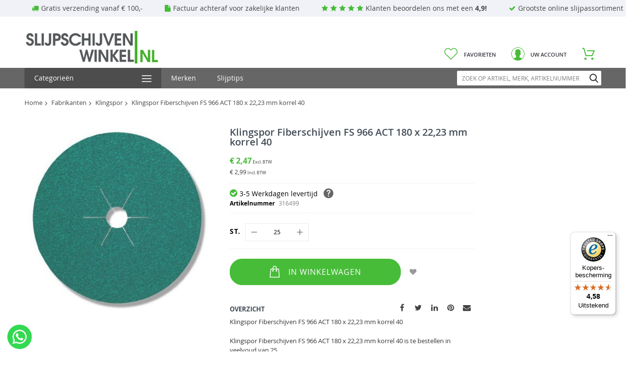

--- FILE ---
content_type: text/html; charset=UTF-8
request_url: https://slijpschijvenwinkel.nl/klingspor-fiberschijven-fs-966-act-180-x-2223-mm-korrel-40.html
body_size: 29992
content:
 <!doctype html><html lang="nl"><head prefix="og: http://ogp.me/ns# fb: http://ogp.me/ns/fb# product: http://ogp.me/ns/product#"><script> var LOCALE = 'nl\u002DNL'; var BASE_URL = 'https\u003A\u002F\u002Fslijpschijvenwinkel.nl\u002F'; var require = { 'baseUrl': 'https\u003A\u002F\u002Fcdn.slijpschijvenwinkel.nl\u002Fstatic\u002Fversion1764764404\u002Ffrontend\u002FCodazon\u002Funlimited_slijpschijvenwinkel\u002Fnl_NL' };</script> <meta charset="utf-8"/>
<meta name="title" content="Klingspor Fiberschijven FS 966 ACT - Slijpschijvenwinkel.nl"/>
<meta name="description" content="Klingspor Fiberschijven FS 966 ACT 180 x 22,23 mm korrel 40. Koop uw slijpmateriaal nu direct bij de importeur. De grootste merken tegen de laagste prijzen."/>
<meta name="keywords" content="Klingspor,Fiberschijven,Klingspor Fiberschijven,316499,4014855191819,Klingspor Fiberschijven FS 966 ACT,Fiberschijf"/>
<meta name="robots" content="INDEX,FOLLOW"/>
<meta name="viewport" content="width=device-width, initial-scale=1, maximum-scale=1.0, user-scalable=no"/>
<meta name="format-detection" content="telephone=no"/>
<title>Klingspor Fiberschijven FS 966 ACT - Slijpschijvenwinkel.nl</title>
<link  rel="stylesheet" type="text/css"  media="all" href="//fonts.googleapis.com/css?family=Rajdhani:200,200italic,300,300italic,400,400italic,500,500italic,600,600italic,700,700italic,800,800italic,900,900italic&subset=latin,cyrillic-ext,cyrillic,greek-ext,greek,vietnamese,latin-ext&display=swap" />
<link  rel="stylesheet" type="text/css"  media="all" href="https://cdn.slijpschijvenwinkel.nl/static/version1764764404/_cache/merged/0be4c3cd67b5290ae4b0e501945cd7c6.min.css" />
<link  rel="stylesheet" type="text/css"  media="screen and (min-width: 768px)" href="https://cdn.slijpschijvenwinkel.nl/static/version1764764404/frontend/Codazon/unlimited_slijpschijvenwinkel/nl_NL/css/styles-l.min.css" />
<link  rel="stylesheet" type="text/css"  media="all" href="https://cdn.slijpschijvenwinkel.nl/static/version1764764404/_cache/merged/6490580bdd55e1949fe8970b4e5d5901.min.css" />
<script  type="text/javascript"  src="https://cdn.slijpschijvenwinkel.nl/static/version1764764404/frontend/Codazon/unlimited_slijpschijvenwinkel/nl_NL/requirejs/require.js"></script>
<script  type="text/javascript"  src="https://cdn.slijpschijvenwinkel.nl/static/version1764764404/frontend/Codazon/unlimited_slijpschijvenwinkel/nl_NL/mage/requirejs/mixins.js"></script>
<script  type="text/javascript"  src="https://cdn.slijpschijvenwinkel.nl/static/version1764764404/frontend/Codazon/unlimited_slijpschijvenwinkel/nl_NL/requirejs-config.js"></script>
<link  rel="canonical" href="https://slijpschijvenwinkel.nl/klingspor-fiberschijven-fs-966-act-180-x-2223-mm-korrel-40.html" />
<link  rel="icon" type="image/x-icon" href="https://cdn.slijpschijvenwinkel.nl/media/favicon/default/favicon.ico" />
<link  rel="shortcut icon" type="image/x-icon" href="https://cdn.slijpschijvenwinkel.nl/media/favicon/default/favicon.ico" />
<!-- Matomo -->
<script>
  var _paq = window._paq = window._paq || [];
  /* tracker methods like "setCustomDimension" should be called before "trackPageView" */
  _paq.push(['trackPageView']);
  _paq.push(['enableLinkTracking']);
  (function() {
    var u="//track.slijpschijvenwinkel.nl/";
    _paq.push(['setTrackerUrl', u+'matomo.php']);
    _paq.push(['setSiteId', '1']);
    var d=document, g=d.createElement('script'), s=d.getElementsByTagName('script')[0];
    g.async=true; g.src=u+'matomo.js'; s.parentNode.insertBefore(g,s);
  })();
</script>
<!-- End Matomo Code -->
   <script id="codazon-global-config">var codazon={"now":"2026-01-06 20:03:33","dateTimeUrl":"https:\/\/slijpschijvenwinkel.nl\/themelayoutpro\/ajax\/datetime\/","checkoutUrl":"https:\/\/slijpschijvenwinkel.nl\/checkout\/","enableStikyMenu":true,"alignVerMenuHeight":true,"customerDataUrl":"https:\/\/slijpschijvenwinkel.nl\/customer\/section\/load\/?sections=customer&update_section_id=0","numCtrlSeletor":".cart.item input[type=\"number\"], .block-minicart input[type=\"number\"]","rtl":false}</script><link id="cdz-header-css" rel="stylesheet" type="text/css" media="all" href="//cdn.slijpschijvenwinkel.nl/media/codazon/themelayout/header/header-slijpschijvenwinkel/header-styles.css?version=60f80084bd590" /><link id="cdz-footer-css" rel="stylesheet" type="text/css" media="all" href="//cdn.slijpschijvenwinkel.nl/media/codazon/themelayout/footer/footer-slijpschijvenwinkel/footer-styles.css?version=695b8e2427ecf" /><link id="cdz-maincontent-css" rel="stylesheet" type="text/css" media="all" href="//cdn.slijpschijvenwinkel.nl/media/codazon/themelayout/main/main-content-slijpschijvenwinkel/main-styles.css?version=695b7c107a031" /><link id="cdz-custom-css" rel="stylesheet" type="text/css" media="all" href="https://cdn.slijpschijvenwinkel.nl/media/custom-style.css" /><script>var windowLoaded=false;window.addEventListener('load',function(){windowLoaded=true;},true);require(['jquery'],function($){require(['Codazon_ThemeLayoutPro/js/material-theme']);function loadCSSLinks(){require(['mage/cookies'],function(){var styles=["https:\/\/cdn.slijpschijvenwinkel.nl\/static\/version1764764404\/frontend\/Codazon\/unlimited_slijpschijvenwinkel\/nl_NL\/mage\/calendar.min.css","https:\/\/cdn.slijpschijvenwinkel.nl\/static\/version1764764404\/frontend\/Codazon\/unlimited_slijpschijvenwinkel\/nl_NL\/css\/animate\/animate.min.css"],cookieName='css_first_load';if($.cookie(cookieName)){var t=200;}else{var date=new Date(),t=5000;date.setTime(date.getTime()+(8640000000));$.cookie(cookieName,'1',{path:'/',expires:date});}
setTimeout(function(){$.each(styles,function(i,styleFile){$('head').prepend('<'+'link rel="stylesheet" type="text/css" media="all" href="'+styleFile+'" >');});$('head').prepend('<'+'link rel="stylesheet" type="text/css" media="print" href="https://cdn.slijpschijvenwinkel.nl/static/version1764764404/frontend/Codazon/unlimited_slijpschijvenwinkel/nl_NL/css/print.min.css" >');},t);});}
windowLoaded?loadCSSLinks():$(window).on('load',loadCSSLinks);var updateTimeout=false;$('body').on('contentUpdated',function(){if(updateTimeout)clearTimeout(updateTimeout);require(['mage/apply/main'],function(mage){if(mage){updateTimeout=setTimeout(function(){mage.apply();},200)};});});});</script><script>if(typeof window.checkout=='undefined'){window.checkout={"shoppingCartUrl":"https:\/\/slijpschijvenwinkel.nl\/checkout\/cart\/","checkoutUrl":"https:\/\/slijpschijvenwinkel.nl\/checkout\/","updateItemQtyUrl":"https:\/\/slijpschijvenwinkel.nl\/checkout\/sidebar\/updateItemQty\/","removeItemUrl":"https:\/\/slijpschijvenwinkel.nl\/checkout\/sidebar\/removeItem\/","imageTemplate":"Magento_Catalog\/product\/image_with_borders","baseUrl":"https:\/\/slijpschijvenwinkel.nl\/","minicartMaxItemsVisible":3,"websiteId":"1","maxItemsToDisplay":10,"storeId":"1","storeGroupId":"1","agreementIds":["1"],"customerLoginUrl":"https:\/\/slijpschijvenwinkel.nl\/customer\/account\/login\/referer\/aHR0cHM6Ly9zbGlqcHNjaGlqdmVud2lua2VsLm5sL2tsaW5nc3Bvci1maWJlcnNjaGlqdmVuLWZzLTk2Ni1hY3QtMTgwLXgtMjIyMy1tbS1rb3JyZWwtNDAuaHRtbA~~\/","isRedirectRequired":false,"autocomplete":"off","captcha":{"user_login":{"isCaseSensitive":false,"imageHeight":50,"imageSrc":"","refreshUrl":"https:\/\/slijpschijvenwinkel.nl\/captcha\/refresh\/","isRequired":false,"timestamp":1767729813}}};}</script> <script type="text/javascript">(function(){var config={config:{mixins:{'Magento_Catalog/js/catalog-add-to-cart':{'Codazon_ShoppingCartPro/js/catalog-add-to-cart':true}}}};require.config(config);})();var ajaxShoppingCart={"optionUrl":"https:\/\/slijpschijvenwinkel.nl\/quickview\/index\/view\/ajaxcart_option\/1\/","miniCartStyle":1,"popupId":"cdz-minicart-popup","minicartMaxItemsVisible":2};</script><script type="text/javascript">(function(){var config={map:{'*':{'mage/dataPost':'Codazon_ShoppingCartPro/js/ajax-post','defaultMageDataPost':'mage/dataPost'}},deps:['Codazon_ShoppingCartPro/js/ajax-post']};require.config(config);})();var cdzAjaxPost={"updateMsgUrl":"https:\/\/slijpschijvenwinkel.nl\/customer\/section\/load\/?sections=messages&update_section_id=true","replacedActions":{"wishlist\/index\/add":"https:\/\/slijpschijvenwinkel.nl\/ajaxpost\/product_wishlist\/add\/","wishlist\/index\/remove":"https:\/\/slijpschijvenwinkel.nl\/ajaxpost\/product_wishlist\/remove\/","wishlist\/index\/fromcart":"https:\/\/slijpschijvenwinkel.nl\/ajaxpost\/product_wishlist\/fromcart\/","ajaxpost\/product_wishlist\/moveallfromcart":"https:\/\/slijpschijvenwinkel.nl\/ajaxpost\/product_wishlist\/moveallfromcart\/","catalog\/product_compare\/add":"https:\/\/slijpschijvenwinkel.nl\/ajaxpost\/product_compare\/add\/","catalog\/product_compare\/remove":"https:\/\/slijpschijvenwinkel.nl\/ajaxpost\/product_compare\/remove\/","catalog\/product_compare\/clear":"https:\/\/slijpschijvenwinkel.nl\/ajaxpost\/product_compare\/clear\/"},"wishlistEmptyMsg":"U hebt niets op uw verlanglijst staan."};</script>   <script>
        window.getWpGA4Cookie = function(name) {
            match = document.cookie.match(new RegExp(name + '=([^;]+)'));
            if (match) return decodeURIComponent(match[1].replace(/\+/g, ' ')) ;
        };

        window.dataLayer = window.dataLayer || [];
                var dl4Objects = [{"pageName":"Klingspor Fiberschijven FS 966 ACT - Slijpschijvenwinkel.nl","pageType":"product","google_tag_params":{"ecomm_pagetype":"product","ecomm_prodid":"6104","ecomm_totalvalue":"2.47","ecomm_category":"Afbramen"},"ecommerce":{"items":[{"item_name":"Klingspor Fiberschijven FS 966 ACT 180 x 22,23 mm korrel 40","item_id":"6104","price":"2.47","item_brand":"Klingspor","item_category":"Afbramen","currency":"EUR","item_stock_status":"In stock","item_sale_product":"No","item_reviews_count":"0","item_reviews_score":"0"}]},"event":"view_item"},{"event":"view_item_list","ecommerce":{"items":[{"item_name":"Klingspor Fiberschijven FS 966 ACT 115 x 22,23 mm korrel 36","item_id":"6092","price":"1.29","item_brand":"Klingspor","item_category":"Afbramen","category":"Afbramen","item_list_name":"Related Products From Klingspor Fiberschijven FS 966 ACT 180 x 22,23 mm korrel 40","item_list_id":"related_products","index":1,"currency":"EUR"},{"item_name":"Klingspor Fiberschijven FS 966 ACT 115 x 22,23 mm korrel 40","item_id":"6093","price":"1.16","item_brand":"Klingspor","item_category":"Afbramen","category":"Afbramen","item_list_name":"Related Products From Klingspor Fiberschijven FS 966 ACT 180 x 22,23 mm korrel 40","item_list_id":"related_products","index":2,"currency":"EUR"},{"item_name":"Klingspor Fiberschijven FS 966 ACT 115 x 22,23 mm korrel 50","item_id":"6096","price":"1.09","item_brand":"Klingspor","item_category":"Afbramen","category":"Afbramen","item_list_name":"Related Products From Klingspor Fiberschijven FS 966 ACT 180 x 22,23 mm korrel 40","item_list_id":"related_products","index":3,"currency":"EUR"},{"item_name":"Klingspor Fiberschijven FS 966 ACT 115 x 22,23 mm korrel 60","item_id":"6097","price":"1.01","item_brand":"Klingspor","item_category":"Afbramen","category":"Afbramen","item_list_name":"Related Products From Klingspor Fiberschijven FS 966 ACT 180 x 22,23 mm korrel 40","item_list_id":"related_products","index":4,"currency":"EUR"},{"item_name":"Klingspor Fiberschijven FS 966 ACT 115 x 22,23 mm korrel 80","item_id":"6098","price":"0.93","item_brand":"Klingspor","item_category":"Afbramen","category":"Afbramen","item_list_name":"Related Products From Klingspor Fiberschijven FS 966 ACT 180 x 22,23 mm korrel 40","item_list_id":"related_products","index":5,"currency":"EUR"},{"item_name":"Klingspor Fiberschijven FS 966 ACT 115 x 22,2 mm korrel 120","item_id":"8093","price":"0.93","item_brand":"Klingspor","item_category":"Afbramen","category":"Afbramen","item_list_name":"Related Products From Klingspor Fiberschijven FS 966 ACT 180 x 22,23 mm korrel 40","item_list_id":"related_products","index":6,"currency":"EUR"},{"item_name":"Klingspor Fiberschijven FS 966 ACT 125 x 22,23 mm korrel 36","item_id":"6099","price":"1.50","item_brand":"Klingspor","item_category":"Afbramen","category":"Afbramen","item_list_name":"Related Products From Klingspor Fiberschijven FS 966 ACT 180 x 22,23 mm korrel 40","item_list_id":"related_products","index":7,"currency":"EUR"},{"item_name":"Klingspor Fiberschijven FS 966 ACT 125 x 22,23 mm korrel 40","item_id":"6100","price":"1.36","item_brand":"Klingspor","item_category":"Afbramen","category":"Afbramen","item_list_name":"Related Products From Klingspor Fiberschijven FS 966 ACT 180 x 22,23 mm korrel 40","item_list_id":"related_products","index":8,"currency":"EUR"},{"item_name":"Klingspor Fiberschijven FS 966 ACT 125 x 22,23 mm korrel 60","item_id":"6101","price":"1.17","item_brand":"Klingspor","item_category":"Afbramen","category":"Afbramen","item_list_name":"Related Products From Klingspor Fiberschijven FS 966 ACT 180 x 22,23 mm korrel 40","item_list_id":"related_products","index":9,"currency":"EUR"},{"item_name":"Klingspor Fiberschijven FS 966 ACT 125 x 22,23 mm korrel 80","item_id":"6102","price":"1.09","item_brand":"Klingspor","item_category":"Afbramen","category":"Afbramen","item_list_name":"Related Products From Klingspor Fiberschijven FS 966 ACT 180 x 22,23 mm korrel 40","item_list_id":"related_products","index":10,"currency":"EUR"},{"item_name":"Klingspor Fiberschijven FS 966 ACT 125 x 22,2 mm korrel 120","item_id":"8095","price":"1.09","item_brand":"Klingspor","item_category":"Afbramen","category":"Afbramen","item_list_name":"Related Products From Klingspor Fiberschijven FS 966 ACT 180 x 22,23 mm korrel 40","item_list_id":"related_products","index":11,"currency":"EUR"},{"item_name":"Klingspor Fiberschijven FS 966 ACT 180 x 22,23 mm korrel 36","item_id":"6103","price":"2.74","item_brand":"Klingspor","item_category":"Afbramen","category":"Afbramen","item_list_name":"Related Products From Klingspor Fiberschijven FS 966 ACT 180 x 22,23 mm korrel 40","item_list_id":"related_products","index":12,"currency":"EUR"},{"item_name":"Klingspor Fiberschijven FS 966 ACT 180 x 22,23 mm korrel 60","item_id":"6094","price":"2.14","item_brand":"Klingspor","item_category":"Afbramen","category":"Afbramen","item_list_name":"Related Products From Klingspor Fiberschijven FS 966 ACT 180 x 22,23 mm korrel 40","item_list_id":"related_products","index":13,"currency":"EUR"},{"item_name":"Klingspor Fiberschijven FS 966 ACT 180 x 22,23 mm korrel 80","item_id":"6095","price":"1.99","item_brand":"Klingspor","item_category":"Afbramen","category":"Afbramen","item_list_name":"Related Products From Klingspor Fiberschijven FS 966 ACT 180 x 22,23 mm korrel 40","item_list_id":"related_products","index":14,"currency":"EUR"},{"item_name":"Klingspor Fiberschijven FS 966 ACT 180 x 22,2 mm korrel 120","item_id":"8094","price":"1.99","item_brand":"Klingspor","item_category":"Afbramen","category":"Afbramen","item_list_name":"Related Products From Klingspor Fiberschijven FS 966 ACT 180 x 22,23 mm korrel 40","item_list_id":"related_products","index":15,"currency":"EUR"}]}},{"ecommerce":{"items":[{"item_name":"Klingspor Steunschijf ST 358 180 mm x M 14","item_id":"7964","price":"16.92","item_brand":"Klingspor","item_category":"Toebehoren","item_list_name":"Upsell Products From Klingspor Fiberschijven FS 966 ACT 180 x 22,23 mm korrel 40","item_list_id":"upsell_products","index":1,"currency":"EUR"},{"item_name":"Klingspor Steunschijf ST 358 A 178 mm x M 14","item_id":"7970","price":"18.61","item_brand":"Klingspor","item_category":"Toebehoren","item_list_name":"Upsell Products From Klingspor Fiberschijven FS 966 ACT 180 x 22,23 mm korrel 40","item_list_id":"upsell_products","index":2,"currency":"EUR"}]},"event":"view_item_list"}];
        for (var i in dl4Objects) {
            window.dataLayer.push({ecommerce: null});
            window.dataLayer.push(dl4Objects[i]);
        }
         var wpGA4Cookies = ['wp_ga4_user_id','wp_ga4_customerGroup'];
        wpGA4Cookies.map(function(cookieName) {
            var cookieValue = window.getWpGA4Cookie(cookieName);
            if (cookieValue) {
                var dl4Object = {};
                dl4Object[cookieName.replace('wp_ga4_', '')] = cookieValue;
                window.dataLayer.push(dl4Object);
            }
        });</script>
 <!-- Google Tag Manager --><script>(function(w,d,s,l,i){w[l]=w[l]||[];w[l].push({'gtm.start':new Date().getTime(),event:'gtm.js'});var f=d.getElementsByTagName(s)[0],j=d.createElement(s),dl=l!='dataLayer'?'&l='+l:'';j.async=true;j.src='https://www.googletagmanager.com/gtm.js?id='+i+dl;f.parentNode.insertBefore(j,f);})(window,document,'script','dataLayer','GTM-M4CJM9M');</script><!-- End Google Tag Manager --> <script>require(['mage/cookies'],function(){if(jQuery.cookie('mage-messages')){require(['Magento_Customer/js/customer-data'],function(customerData){customerData.reload(['cart'],true);});}});</script> <script type="text/x-magento-init">{"*":{"Magento_PageCache/js/form-key-provider":{"isPaginationCacheEnabled":0}}}</script><link rel="stylesheet" type="text/css" media="all" href="https://maxcdn.bootstrapcdn.com/font-awesome/latest/css/font-awesome.min.css"> <style>.mst-searchautocomplete__autocomplete .mst-searchautocomplete__index-title, .mst-searchautocomplete__autocomplete .mst-searchautocomplete__show-all a { font-size: 16px; color: #444444; text-transform: none; } .block-search .price-wrapper.price-excluding-tax span.price{ margin-left:0;} .block-search .price-including-tax { display: none; text-align: left;}</style><!-- added by Trusted Shops app: Start --><script src="https://integrations.etrusted.com/applications/widget.js/v2" async defer></script><!-- End --> <meta property="og:type" content="product" /><meta property="og:title" content="Klingspor&#x20;Fiberschijven&#x20;FS&#x20;966&#x20;ACT&#x20;180&#x20;x&#x20;22,23&#x20;mm&#x20;korrel&#x20;40" /><meta property="og:image" content="https://cdn.slijpschijvenwinkel.nl/media/catalog/product/cache/1e25a358156a1b79360da425605c1208/F/S/FS_966_-_fiberschijf_12.jpg" /><meta property="og:description" content="Klingspor&#x20;Fiberschijven&#x20;FS&#x20;966&#x20;ACT&#x20;180&#x20;x&#x20;22,23&#x20;mm&#x20;korrel&#x20;40" /><meta property="og:url" content="https://slijpschijvenwinkel.nl/klingspor-fiberschijven-fs-966-act-180-x-2223-mm-korrel-40.html" /><meta property="product:price:amount" content="2.988701"/><meta property="product:price:currency" content="EUR"/> <link rel="alternate" hreflang="de" href="https://schleifscheibenladen.de/klingspor-fiberscheiben-fs-966-act-180-x-2223-mm-kornung-40.html" /><link rel="alternate" hreflang="nl" href="https://slijpschijvenwinkel.nl/klingspor-fiberschijven-fs-966-act-180-x-2223-mm-korrel-40.html" /></head><body data-container="body" data-mage-init='{"loaderAjax": {}, "loader": { "icon": "https://cdn.slijpschijvenwinkel.nl/static/version1764764404/frontend/Codazon/unlimited_slijpschijvenwinkel/nl_NL/images/loader-2.gif"}}' id="html-body" itemtype="http://schema.org/Product" itemscope="itemscope" class="product-view-style-04 catalog-product-view product-klingspor-fiberschijven-fs-966-act-180-x-2223-mm-korrel-40 page-layout-1column"> <!-- Google Tag Manager (noscript) --><noscript><iframe src="https://www.googletagmanager.com/ns.html?id=GTM-M4CJM9M" height="0" width="0" style="display:none;visibility:hidden"></iframe></noscript><!-- End Google Tag Manager (noscript) --> <script type="text/x-magento-init">{"*":{"Magento_PageBuilder/js/widget-initializer":{"config":{"[data-content-type=\"slider\"][data-appearance=\"default\"]":{"Magento_PageBuilder\/js\/content-type\/slider\/appearance\/default\/widget":false},"[data-content-type=\"map\"]":{"Magento_PageBuilder\/js\/content-type\/map\/appearance\/default\/widget":false},"[data-content-type=\"row\"]":{"Magento_PageBuilder\/js\/content-type\/row\/appearance\/default\/widget":false},"[data-content-type=\"tabs\"]":{"Magento_PageBuilder\/js\/content-type\/tabs\/appearance\/default\/widget":false},"[data-content-type=\"slide\"]":{"Magento_PageBuilder\/js\/content-type\/slide\/appearance\/default\/widget":{"buttonSelector":".pagebuilder-slide-button","showOverlay":"hover","dataRole":"slide"}},"[data-content-type=\"banner\"]":{"Magento_PageBuilder\/js\/content-type\/banner\/appearance\/default\/widget":{"buttonSelector":".pagebuilder-banner-button","showOverlay":"hover","dataRole":"banner"}},"[data-content-type=\"buttons\"]":{"Magento_PageBuilder\/js\/content-type\/buttons\/appearance\/inline\/widget":false},"[data-content-type=\"products\"][data-appearance=\"carousel\"]":{"Magento_PageBuilder\/js\/content-type\/products\/appearance\/carousel\/widget":false}},"breakpoints":{"desktop":{"label":"Desktop","stage":true,"default":true,"class":"desktop-switcher","icon":"Magento_PageBuilder::css\/images\/switcher\/switcher-desktop.svg","conditions":{"min-width":"1024px"},"options":{"products":{"default":{"slidesToShow":"5"}}}},"tablet":{"conditions":{"max-width":"1024px","min-width":"768px"},"options":{"products":{"default":{"slidesToShow":"4"},"continuous":{"slidesToShow":"3"}}}},"mobile":{"label":"Mobile","stage":true,"class":"mobile-switcher","icon":"Magento_PageBuilder::css\/images\/switcher\/switcher-mobile.svg","media":"only screen and (max-width: 768px)","conditions":{"max-width":"768px","min-width":"640px"},"options":{"products":{"default":{"slidesToShow":"3"}}}},"mobile-small":{"conditions":{"max-width":"640px"},"options":{"products":{"default":{"slidesToShow":"2"},"continuous":{"slidesToShow":"1"}}}}}}}}</script> <div class="cookie-status-message" id="cookie-status">The store will not work correctly when cookies are disabled.</div><script type="text&#x2F;javascript">document.querySelector("#cookie-status").style.display="none";</script><script type="text/x-magento-init">{"*":{"cookieStatus":{}}}</script> <script type="text/x-magento-init">{"*":{"mage/cookies":{"expires":null,"path":"\u002F","domain":".slijpschijvenwinkel.nl","secure":true,"lifetime":"604800"}}}</script> <noscript><div class="message global noscript"><div class="content"><p><strong>JavaScript lijkt te zijn uitgeschakeld in uw browser.</strong> <span> Voor de beste gebruikerservaring, zorg ervoor dat javascript ingeschakeld is voor uw browser.</span></p></div></div></noscript> <script>window.cookiesConfig=window.cookiesConfig||{};window.cookiesConfig.secure=true;</script><script>require.config({map:{'*':{wysiwygAdapter:'mage/adminhtml/wysiwyg/tiny_mce/tinymce5Adapter'}}});</script> <script>require.config({paths:{googleMaps:'https\u003A\u002F\u002Fmaps.googleapis.com\u002Fmaps\u002Fapi\u002Fjs\u003Fv\u003D3\u0026key\u003D'},config:{'Magento_PageBuilder/js/utils/map':{style:''},'Magento_PageBuilder/js/content-type/map/preview':{apiKey:'',apiKeyErrorMessage:'You\u0020must\u0020provide\u0020a\u0020valid\u0020\u003Ca\u0020href\u003D\u0027https\u003A\u002F\u002Fslijpschijvenwinkel.nl\u002Fadminhtml\u002Fsystem_config\u002Fedit\u002Fsection\u002Fcms\u002F\u0023cms_pagebuilder\u0027\u0020target\u003D\u0027_blank\u0027\u003EGoogle\u0020Maps\u0020API\u0020key\u003C\u002Fa\u003E\u0020to\u0020use\u0020a\u0020map.'},'Magento_PageBuilder/js/form/element/map':{apiKey:'',apiKeyErrorMessage:'You\u0020must\u0020provide\u0020a\u0020valid\u0020\u003Ca\u0020href\u003D\u0027https\u003A\u002F\u002Fslijpschijvenwinkel.nl\u002Fadminhtml\u002Fsystem_config\u002Fedit\u002Fsection\u002Fcms\u002F\u0023cms_pagebuilder\u0027\u0020target\u003D\u0027_blank\u0027\u003EGoogle\u0020Maps\u0020API\u0020key\u003C\u002Fa\u003E\u0020to\u0020use\u0020a\u0020map.'},}});</script><script>require.config({shim:{'Magento_PageBuilder/js/utils/map':{deps:['googleMaps']}}});</script> <script>require(['jquery','Mirasvit_SearchAutocomplete/js/autocomplete','Mirasvit_SearchAutocomplete/js/typeahead',],function($,autocomplete,typeahead){var selector='input#search, input#mobile_search, .minisearch input[type="text"]';$(document).ready(function(){$('#search_mini_form').prop("minSearchLength",10000);const $input=$(selector);$input.each(function(index,searchInput){new autocomplete($(searchInput)).init({"query":"","priceFormat":{"pattern":"\u20ac\u00a0%s","precision":2,"requiredPrecision":2,"decimalSymbol":",","groupSymbol":".","groupLength":3,"integerRequired":false},"minSearchLength":3,"url":"https:\/\/slijpschijvenwinkel.nl\/searchautocomplete\/ajax\/suggest\/","storeId":"1","delay":300,"isAjaxCartButton":false,"isShowCartButton":false,"isShowImage":true,"isShowPrice":true,"isShowSku":false,"isShowRating":false,"isShowDescription":false,"isShowStockStatus":false,"layout":"2columns","popularTitle":"Popular Suggestions","popularSearches":[],"isTypeaheadEnabled":false,"typeaheadUrl":"https:\/\/slijpschijvenwinkel.nl\/searchautocomplete\/ajax\/typeahead\/","minSuggestLength":2,"currency":"EUR","limit":12});});});});</script><script id="searchAutocompletePlaceholder" type="text/x-custom-template"><div class="mst-searchautocomplete__autocomplete"><div class="mst-searchautocomplete__spinner"><div class="spinner-item spinner-item-1"></div><div class="spinner-item spinner-item-2"></div><div class="spinner-item spinner-item-3"></div><div class="spinner-item spinner-item-4"></div></div><div class="mst-searchautocomplete__close">&times;</div></div></script><script id="searchAutocompleteWrapper" type="text/x-custom-template">
    <div class="mst-searchautocomplete__wrapper">
        <div class="mst-searchautocomplete__results" data-bind="{
            visible: result().noResults == false,
            css: {
                __all: result().urlAll && result().totalItems > 0
            }
        }">
            <div data-bind="foreach: { data: result().indexes, as: 'index' }">
                <div data-bind="visible: index.totalItems, attr: {class: 'mst-searchautocomplete__index ' + index.identifier}">
                    <div class="mst-searchautocomplete__index-title">
                        <span data-bind="text: index.title"></span>
                        <span data-bind="visible: index.isShowTotals">
                            (<span data-bind="text: index.totalItems"></span>)</span></div>

                    <ul data-bind="foreach: { data: index.items, as: 'item' }">
                        <li data-bind="
                            template: { name: index.identifier, data: item },
                            attr: {class: 'mst-searchautocomplete__item ' + index.identifier},
                            event: { mouseover: $parents[1].onMouseOver, mouseout: $parents[1].onMouseOut, mousedown: $parents[1].onClick },
                            css: {_active: $data.isActive}"></li></ul></div></div>

            <div class="mst-searchautocomplete__show-all" data-bind="visible: result().urlAll && result().totalItems > 0">
                <a data-bind="attr: { href: result().urlAll }">
                    <span data-bind="text: result().textAll"></span></a></div></div>

        <div class="mst-searchautocomplete__empty-result" data-bind="visible: result().noResults == true && !loading()">
            <span data-bind="text: result().textEmpty"></span></div></div></script><script id="popular" type="text/x-custom-template"><a class="title"data-bind="text: query"></a></script><script id="magento_search_query" type="text/x-custom-template"><a class="title"data-bind="text: query_text, attr: {href: url}, highlight"></a><span class="num_results"data-bind="text: num_results"></span></script><script id="magento_catalog_product" type="text/x-custom-template"><!--ko if:(imageUrl&&$parents[2].config.isShowImage)--><a rel="noreferrer"data-bind="attr: {href: url}"><div class="mst-product-image-wrapper"><img data-bind="attr: {src: imageUrl}"/></div></a><!--/ko--><div class="meta"><div class="title"><a rel="noreferrer"data-bind="html: name, attr: {href: url}, highlight"></a><!--ko if:(sku&&$parents[2].config.isShowSku)--><span class="sku"data-bind="text: sku, highlight"></span><!--/ko--></div><!--ko if:(description&&$parents[2].config.isShowDescription)--><div class="description"data-bind="text: description, highlight"></div><!--/ko--><!--ko if:(rating&&$parents[2].config.isShowRating)--><div><div class="rating-summary"><div class="rating-result"><span data-bind="style: { width: rating + '%' }"></span></div></div></div><!--/ko--><!--ko if:(stockStatus&&$parents[2].config.isShowStockStatus)--><span class="stock_status"data-bind="text: stockStatus, processStockStatus"></span><!--/ko--><!--ko if:(addToCartUrl&&$parents[2].config.isShowCartButton)--><div class="to-cart"><a class="action primary mst__add_to_cart"data-bind="attr: { _href: addToCartUrl }"><span>In winkelwagen</span></a></div><!--/ko--></div><!--ko if:(price&&$parents[2].config.isShowPrice)--><div class="store"><div data-bind="html: price"class="price"></div></div><!--/ko--></script><script id="magento_catalog_categoryproduct" type="text/x-custom-template"><a class="title"data-bind="text: name, attr: {href: url}, highlight"></a></script><script id="magento_catalog_category" type="text/x-custom-template"><a class="title"data-bind="text: name, attr: {href: url}, highlight"></a></script><script id="magento_cms_page" type="text/x-custom-template"><a class="title"data-bind="text: name, attr: {href: url}, highlight"></a></script><script id="magento_catalog_attribute" type="text/x-custom-template"><a class="title"data-bind="text: name, attr: {href: url}, highlight"></a></script><script id="magento_catalog_attribute_2" type="text/x-custom-template"><a class="title"data-bind="text: name, attr: {href: url}, highlight"></a></script><script id="magento_catalog_attribute_3" type="text/x-custom-template"><a class="title"data-bind="text: name, attr: {href: url}, highlight"></a></script><script id="magento_catalog_attribute_4" type="text/x-custom-template"><a class="title"data-bind="text: name, attr: {href: url}, highlight"></a></script><script id="magento_catalog_attribute_5" type="text/x-custom-template"><a class="title"data-bind="text: name, attr: {href: url}, highlight"></a></script><script id="mirasvit_kb_article" type="text/x-custom-template"><a class="title"data-bind="text: name, attr: {href: url}, highlight"></a></script><script id="external_wordpress_post" type="text/x-custom-template"><a class="title"data-bind="text: name, attr: {href: url}, highlight"></a></script><script id="amasty_blog_post" type="text/x-custom-template"><a class="title"data-bind="text: name, attr: {href: url}, highlight"></a></script><script id="amasty_faq_question" type="text/x-custom-template"><a class="title"data-bind="text: name, attr: {href: url}, highlight"></a></script><script id="magefan_blog_post" type="text/x-custom-template"><a class="title"data-bind="text: name, attr: {href: url}, highlight"></a></script><script id="mageplaza_blog_post" type="text/x-custom-template"><a class="title"data-bind="text: name, attr: {href: url}, highlight"></a></script><script id="aheadworks_blog_post" type="text/x-custom-template"><a class="title"data-bind="text: name, attr: {href: url}, highlight"></a></script><script id="mirasvit_blog_post" type="text/x-custom-template"><a class="title"data-bind="text: name, attr: {href: url}, highlight"></a></script><script id="mirasvit_gry_registry" type="text/x-custom-template"><a class="title"data-bind="text: title, attr: {href: url}, highlight"></a><p data-bind="text: name, highlight"></p></script><script id="ves_blog_post" type="text/x-custom-template"><a class="title"data-bind="text: name, attr: {href: url}, highlight"></a></script><script id="fishpig_glossary_word" type="text/x-custom-template"><a class="title"data-bind="text: name, attr: {href: url}, highlight"></a></script><script id="blackbird_contentmanager_content" type="text/x-custom-template"><a class="title"data-bind="text: name, attr: {href: url}, highlight"></a></script><script id="mirasvit_brand_page" type="text/x-custom-template"><a class="title"data-bind="text: name, attr: {href: url}, highlight"></a></script> <div class="widget block block-static-block"><div data-content-type="html" data-appearance="default" data-element="main" data-decoded="true"><div class="header-usp hidden-xs"><ul id="uspheader"><li class="container"><i class="fa fa-truck"></i>Gratis verzending vanaf € 100,-</li> <li class="container"><i class="fa fa-file"></i>Factuur achteraf voor zakelijke klanten</li> <li class="container"><i class="fa fa-star"></i><i class="fa fa-star"></i><i class="fa fa-star"></i><i class="fa fa-star"></i><i class="fa fa-star"></i><a href="https://maps.app.goo.gl/xrhXtZoAQdRYH7PW6">Klanten beoordelen ons met een <b>4,9!</b></a></li> <li class="container"><i class="fa fa-check"></i>Grootste online slijpassortiment</li></ul></div></div></div><div class="page-wrapper"><header class="page-header header-style-12"><div class="container sticky-menu js-sticky-menu"><div class="panel wrapper"><div class="panel header"><ul class="header links visible-xs"><li><a href="https://slijpschijvenwinkel.nl/customer/account/" id="idlVxR73IT" >Mijn account</a></li> <!-- link --><li class="link wishlist" data-bind="scope: 'wishlist'"><a class="cdz-top-link" href="https://slijpschijvenwinkel.nl/wishlist/">Mijn favorieten <!-- ko if: wishlist().counter --> (<span data-bind="text: wishlist().counter" class="counter qty"></span>) <!-- /ko --></a></li> <script type="text/x-magento-init">{"*":{"Magento_Ui/js/core/app":{"components":{"wishlist":{"component":"Magento_Wishlist/js/view/wishlist"}}}}}</script><li class="link authorization-link" data-label="of"><a href="https://slijpschijvenwinkel.nl/customer/account/login/referer/aHR0cHM6Ly9zbGlqcHNjaGlqdmVud2lua2VsLm5sL2tsaW5nc3Bvci1maWJlcnNjaGlqdmVuLWZzLTk2Ni1hY3QtMTgwLXgtMjIyMy1tbS1rb3JyZWwtNDAuaHRtbA~~/" >Inloggen</a></li> <li class="greet welcome" data-bind="scope: 'customer'"><!-- ko if: customer().fullname --><span class="logged-in" data-bind="text: new String('Welkom, %1!'). replace('%1', customer().fullname)"></span> <!-- /ko --><!-- ko ifnot: customer().fullname --><span class="not-logged-in" data-bind="text: 'Welkom bij de Slijpschijvenwinkel!'"></span> <!-- /ko --></li> <script type="text/x-magento-init">{"*":{"Magento_Ui/js/core/app":{"components":{"customer":{"component":"Magento_Customer/js/view/customer"}}}}}</script><li><a href="https://slijpschijvenwinkel.nl/customer/account/create/" id="idXaCgT4sP" >Account aanmaken</a></li></ul> <a class="action skip contentarea" href="#contentarea"><span> Ga naar de inhoud</span></a><div class="row"><div class="col-sm-8 header-panel-left"> <span data-action="toggle-nav" class="action nav-toggle"><span>Toggle Nav</span></span> <a class="logo" href="https://slijpschijvenwinkel.nl/" title="Slijpschijvenwinkel"><img class="main-logo hidden-xs" src="https://cdn.slijpschijvenwinkel.nl/media/logo/stores/1/Logo_homepage_origineel.png" alt="Slijpschijvenwinkel" /><img class="small-logo visible-xs" src="https://cdn.slijpschijvenwinkel.nl/media/small_logo/14/default/Logo_150x37.png" alt="Slijpschijvenwinkel" /></a></div><div class="col-sm-16 header-panel-right"><ul class="header features-links items hidden-xs"><!-- link style 02 --><li class="link wishlist"><div class="cdz-dropdown" data-role="cdz-dropdown"><a class="cdz-dd-trigger" data-role="cdz-dd-trigger" data-bind="scope: 'wishlist'" href="javascript:void(0)" id="top-wishlist"><span class="text-underlink">Welkom</span> <span class="text-uppercase">Favorieten</span></a> <div class="cdz-dd-content wl-drop-menu" data-role="cdz-dd-content"><div class="cdz-dd-content-inner nice-scroll"><div class="mini-list"><div class="block-top"><div class="block-title"><strong>Login of maak een account aan</strong></div></div><div class="block-content"><!-- login dropdown style 01 --><div class="block-customer-login"><div class="block-content" aria-labelledby="block-customer-login-heading"><form name="loginForm" action="https://slijpschijvenwinkel.nl/customer/account/loginPost/referer/aHR0cHM6Ly9zbGlqcHNjaGlqdmVud2lua2VsLm5sL2tsaW5nc3Bvci1maWJlcnNjaGlqdmVuLWZzLTk2Ni1hY3QtMTgwLXgtMjIyMy1tbS1rb3JyZWwtNDAuaHRtbA~~/" method="post" data-mage-init='{"themewidgets":{"codazon.customValidation": {}}}'><input name="form_key" type="hidden" value="niFDZscPWiiaim3b" /><div class="field email required"><label class="label"><span>E-mail</span></label> <div class="control"><input name="login[username]" value="" autocomplete="off" type="email" class="input-text" title="E-mail" data-mage-init='{"mage/trim-input":{}}' data-validate="{required:true, 'validate-email':true}"></div></div><div class="field password required"><label for="pass"><span>Wachtwoord</span></label> <div class="control"><input name="login[password]" type="password" autocomplete="off" class="input-text" title="Wachtwoord" data-validate="{required:true}"></div></div><div data-mage-init='{"themewidgets":{"codazon.ajaxcontent": {"ajaxUrl": "https://slijpschijvenwinkel.nl/themelayoutpro/ajax/captcha/", "cache": false}}}'></div><div class="actions-toolbar"><div class="primary"><button type="submit" class="action login primary" name="send"><span>Inloggen</span></button></div><div class="secondary"><a class="action remind" href="https://slijpschijvenwinkel.nl/customer/account/forgotpassword/"><span>Wachtwoord vergeten?</span></a></div></div></form></div><div class="info-summary-bottom"><p class="secondary"><span class="create-account-question">Nieuwe klant?</span> <a class="create-account-link" href="https://slijpschijvenwinkel.nl/customer/account/create/">Start hier</a></p></div></div></div></div></div></div></div></li> <script type="text/x-magento-init">{"*":{"Magento_Ui/js/core/app":{"components":{"wishlist":{"component":"Magento_Wishlist/js/view/wishlist"}}}}}</script><!-- authorization style 01 --><li class="authorization-link authorization-style-01"><div class="account-wrapper"><a href="javascript:;" class="account-trigger cdz-top-link" data-sidebartrigger='{"side": "right"}'><span class="text-underlink">Hallo, log in</span> <span class="text-uppercase">Uw account</span></a></div></li> <li class="cart-link"><!-- minicart --><div class="minicart-wrapper" id="desk_cart-wrapper"><div class="cdz-dropdown" data-role="cdz-dropdown"><a href="https://slijpschijvenwinkel.nl/checkout/cart/" data-role="cdz-dd-trigger" class="action showcart cdz-dd-trigger cdz-top-link" data-bind="scope: 'minicart_content'" data-block="minicart"><span class="text">Winkelwagen</span> <span data-bind="html: getCartParam('subtotal'), css: 'cart-subtotal'"></span> <span class="counter qty empty" data-bind="css: { empty: !!getCartParam('summary_count') == false }, blockLoader: false"><span class="counter-number"><!-- ko text: getCartParam('summary_count') --><!-- /ko --></span> <span class="counter-label"><!-- ko if: getCartParam('summary_count') --><!-- ko text: getCartParam('summary_count') --><!-- /ko --><!-- ko i18n: 'items' --><!-- /ko --><!-- /ko --></span></span></a> <div class="cdz-dd-content" data-role="cdz-dd-content"><div class="cdz-dd-content-inner nice-scroll"><div class="block block-minicart empty" data-block="minicart" style="height: auto;"><div id="minicart-content-wrapper" data-bind="scope: 'minicart_content'"><!-- ko template: getTemplate() --><!-- /ko --></div></div></div></div></div></div><script>window.checkout={"shoppingCartUrl":"https:\/\/slijpschijvenwinkel.nl\/checkout\/cart\/","checkoutUrl":"https:\/\/slijpschijvenwinkel.nl\/checkout\/","updateItemQtyUrl":"https:\/\/slijpschijvenwinkel.nl\/checkout\/sidebar\/updateItemQty\/","removeItemUrl":"https:\/\/slijpschijvenwinkel.nl\/checkout\/sidebar\/removeItem\/","imageTemplate":"Magento_Catalog\/product\/image_with_borders","baseUrl":"https:\/\/slijpschijvenwinkel.nl\/","minicartMaxItemsVisible":3,"websiteId":"1","maxItemsToDisplay":10,"storeId":"1","storeGroupId":"1","agreementIds":["1"],"customerLoginUrl":"https:\/\/slijpschijvenwinkel.nl\/customer\/account\/login\/referer\/aHR0cHM6Ly9zbGlqcHNjaGlqdmVud2lua2VsLm5sL2tsaW5nc3Bvci1maWJlcnNjaGlqdmVuLWZzLTk2Ni1hY3QtMTgwLXgtMjIyMy1tbS1rb3JyZWwtNDAuaHRtbA~~\/","isRedirectRequired":false,"autocomplete":"off","captcha":{"user_login":{"isCaseSensitive":false,"imageHeight":50,"imageSrc":"","refreshUrl":"https:\/\/slijpschijvenwinkel.nl\/captcha\/refresh\/","isRequired":false,"timestamp":1767729814}}};</script><script type="text/x-magento-init">{"[data-block='minicart']":{"Magento_Ui/js/core/app":{"components":{"minicart_content":{"children":{"subtotal.container":{"children":{"subtotal":{"children":{"subtotal.totals":{"config":{"display_cart_subtotal_incl_tax":0,"display_cart_subtotal_excl_tax":1,"template":"Magento_Tax\/checkout\/minicart\/subtotal\/totals"},"children":{"subtotal.totals.msrp":{"component":"Magento_Msrp\/js\/view\/checkout\/minicart\/subtotal\/totals","config":{"displayArea":"minicart-subtotal-hidden","template":"Magento_Msrp\/checkout\/minicart\/subtotal\/totals"}}},"component":"Magento_Tax\/js\/view\/checkout\/minicart\/subtotal\/totals"}},"component":"uiComponent","config":{"template":"Magento_Checkout\/minicart\/subtotal"}}},"component":"uiComponent","config":{"displayArea":"subtotalContainer"}},"item.renderer":{"component":"Magento_Checkout\/js\/view\/cart-item-renderer","config":{"displayArea":"defaultRenderer","template":"Magento_Checkout\/minicart\/item\/default"},"children":{"item.image":{"component":"Magento_Catalog\/js\/view\/image","config":{"template":"Magento_Catalog\/product\/image","displayArea":"itemImage"}},"checkout.cart.item.price.sidebar":{"component":"uiComponent","config":{"template":"Magento_Checkout\/minicart\/item\/price","displayArea":"priceSidebar"}}}},"extra_info":{"component":"uiComponent","config":{"displayArea":"extraInfo"}},"promotion":{"component":"uiComponent","config":{"displayArea":"promotion"}}},"config":{"itemRenderer":{"default":"defaultRenderer","simple":"defaultRenderer","virtual":"defaultRenderer"},"template":"Magento_Checkout\/minicart\/content"},"component":"Magento_Checkout\/js\/view\/minicart"}},"types":[]}},"*":{"Magento_Ui/js/block-loader":"https://cdn.slijpschijvenwinkel.nl/static/version1764764404/frontend/Codazon/unlimited_slijpschijvenwinkel/nl_NL/images/loader-1.gif"}}</script></li></ul></div><div class="grijs row"><div id="header-panel-bottom" class="col-sm-24 container header-panel-bottom cdz-fix-left"><div class="col-sm-6 header-vertical-menu-wrap"> <div id="desk_vertcial-menu-container" class="hidden-xs desk-vertcial-menu-container"><div class="main-content-top-left" data-role="menu-container"><div class="menu-title" data-role="menu-title">Categorieën</div><div class="menu-container hidden-xs" data-role="menu-content"><div class="cdz-menu no-loaded cdz-vertical-menu cdz-normal" id="menu-24-695cfbd1d7a4e" data-mage-init='{"megamenu":{"dropdownEffect":"normal","type":1,"useAjaxMenu":0,"menu":"slijpschijvenwinkel-menu-vertical","ajaxUrl":"https:\/\/slijpschijvenwinkel.nl\/megamenu\/index\/ajax\/","tabletLinkText":"\u003Cspan class=\"link-prefix\"\u003EGo to\u003C\/span\u003E \u003Cspan class=\"link-text\"\u003E%1\u003C\/span\u003E","pagingMenu":0}}'><ul class="groupmenu"><li class="item level0 level-top parent cat-tree no-full" ><a class="menu-link" href="/doorslijpen.html"><span>Doorslijpen</span></a> <ul class="cat-tree groupmenu-drop"><li class="level1 nav-1 item first parent"><a class="menu-link" href="https://slijpschijvenwinkel.nl/doorslijpen/slijpschijven.html" ><span>Doorslijpschijven</span></a><ul class="level1 groupmenu-drop"><li class="level2 nav-1-1 item first"><a class="menu-link" href="https://slijpschijvenwinkel.nl/doorslijpen/slijpschijven/haakse-slijpers.html" ><span>Haakse slijpers</span></a></li><li class="level2 nav-1-2 item"><a class="menu-link" href="https://slijpschijvenwinkel.nl/doorslijpen/slijpschijven/rechte-slijpers.html" ><span>Rechte slijpers</span></a></li><li class="level2 nav-1-3 item"><a class="menu-link" href="https://slijpschijvenwinkel.nl/doorslijpen/slijpschijven/motorzagen.html" ><span>Motorzagen</span></a></li><li class="level2 nav-1-4 item"><a class="menu-link" href="https://slijpschijvenwinkel.nl/doorslijpen/slijpschijven/tafelmachines.html" ><span>Tafelmachines</span></a></li><li class="level2 nav-1-5 item last"><a class="menu-link" href="https://slijpschijvenwinkel.nl/doorslijpen/slijpschijven/stationaire-machines.html" ><span>Stationaire machines</span></a></li></ul></li><li class="level1 nav-2 item last parent"><a class="menu-link" href="https://slijpschijvenwinkel.nl/doorslijpen/diamantschijven.html" ><span>Diamantschijven</span></a><ul class="level1 groupmenu-drop"><li class="level2 nav-2-1 item first"><a class="menu-link" href="https://slijpschijvenwinkel.nl/doorslijpen/diamantschijven/haakse-slijpers.html" ><span>Haakse slijpers</span></a></li><li class="level2 nav-2-2 item"><a class="menu-link" href="https://slijpschijvenwinkel.nl/doorslijpen/diamantschijven/motorzagen.html" ><span>Motorzagen</span></a></li><li class="level2 nav-2-3 item"><a class="menu-link" href="https://slijpschijvenwinkel.nl/doorslijpen/diamantschijven/tegelzaagmachines.html" ><span>Tegelzaagmachines</span></a></li><li class="level2 nav-2-4 item last"><a class="menu-link" href="https://slijpschijvenwinkel.nl/doorslijpen/diamantschijven/vloerzagen.html" ><span>Vloerzagen</span></a></li></ul></li></ul></li> <li class="item level0 level-top parent cat-tree no-full" ><a class="menu-link" href="/afbramen.html"><span>Afbraam</span></a> <ul class="cat-tree groupmenu-drop"><li class="level1 nav-1 item first"><a class="menu-link" href="https://slijpschijvenwinkel.nl/afbramen/afbraamschijven.html" ><span>Afbraamschijven</span></a></li><li class="level1 nav-2 item"><a class="menu-link" href="https://slijpschijvenwinkel.nl/afbramen/lamellenschijven.html" ><span>Lamellenschijven</span></a></li><li class="level1 nav-3 item"><a class="menu-link" href="https://slijpschijvenwinkel.nl/afbramen/fiberschijven.html" ><span>Fiberschijven</span></a></li><li class="level1 nav-4 item last"><a class="menu-link" href="https://slijpschijvenwinkel.nl/afbramen/slijpstenen.html" ><span>Slijpstenen</span></a></li></ul></li> <li class="item level0 level-top parent cat-tree no-full" ><a class="menu-link" href="/schuren-finishing.html"><span>Schuren & Finishing</span></a> <ul class="cat-tree groupmenu-drop"><li class="level1 nav-1 item first parent"><a class="menu-link" href="https://slijpschijvenwinkel.nl/schuren-finishing/schuurrollen.html" ><span>Schuurrollen</span></a><ul class="level1 groupmenu-drop"><li class="level2 nav-1-1 item first"><a class="menu-link" href="https://slijpschijvenwinkel.nl/schuren-finishing/schuurrollen/schuurvliesrollen.html" ><span>Schuurvliesrollen</span></a></li><li class="level2 nav-1-2 item last"><a class="menu-link" href="https://slijpschijvenwinkel.nl/schuren-finishing/schuurrollen/schuurrollen.html" ><span>Schuurrollen</span></a></li></ul></li><li class="level1 nav-2 item parent"><a class="menu-link" href="https://slijpschijvenwinkel.nl/schuren-finishing/schuurbanden.html" ><span>Schuurbanden</span></a><ul class="level1 groupmenu-drop"><li class="level2 nav-2-1 item first"><a class="menu-link" href="https://slijpschijvenwinkel.nl/schuren-finishing/schuurbanden/schuurbanden.html" ><span>Schuurbanden</span></a></li><li class="level2 nav-2-2 item"><a class="menu-link" href="https://slijpschijvenwinkel.nl/schuren-finishing/schuurbanden/schuurvliesbanden.html" ><span>Schuurvliesbanden</span></a></li><li class="level2 nav-2-3 item last"><a class="menu-link" href="https://slijpschijvenwinkel.nl/schuren-finishing/schuurbanden/schuurhulzen.html" ><span>Schuurhulzen</span></a></li></ul></li><li class="level1 nav-3 item parent"><a class="menu-link" href="https://slijpschijvenwinkel.nl/schuren-finishing/schuurpapier-schijven.html" ><span>Schuurvellen</span></a><ul class="level1 groupmenu-drop"><li class="level2 nav-3-1 item first"><a class="menu-link" href="https://slijpschijvenwinkel.nl/schuren-finishing/schuurpapier-schijven/schuurvellen.html" ><span>Schuurvellen</span></a></li><li class="level2 nav-3-2 item"><a class="menu-link" href="https://slijpschijvenwinkel.nl/schuren-finishing/schuurpapier-schijven/schuurvellen-met-klitteband.html" ><span>Schuurvellen met klitteband</span></a></li><li class="level2 nav-3-3 item last"><a class="menu-link" href="https://slijpschijvenwinkel.nl/schuren-finishing/schuurpapier-schijven/schuursponzen.html" ><span>Schuursponzen</span></a></li></ul></li><li class="level1 nav-4 item parent"><a class="menu-link" href="https://slijpschijvenwinkel.nl/schuren-finishing/schuurschijven.html" ><span>Schuurschijven</span></a><ul class="level1 groupmenu-drop"><li class="level2 nav-4-1 item first"><a class="menu-link" href="https://slijpschijvenwinkel.nl/schuren-finishing/schuurschijven/schuurschijven-met-klitteband.html" ><span>Schuurschijven met klitteband</span></a></li><li class="level2 nav-4-2 item"><a class="menu-link" href="https://slijpschijvenwinkel.nl/schuren-finishing/schuurschijven/quick-change-schijven.html" ><span>Quick-change schijven</span></a></li><li class="level2 nav-4-3 item"><a class="menu-link" href="https://slijpschijvenwinkel.nl/schuren-finishing/schuurschijven/rapid-finishschijven.html" ><span>Rapid finishschijven</span></a></li><li class="level2 nav-4-4 item last"><a class="menu-link" href="https://slijpschijvenwinkel.nl/schuren-finishing/schuurschijven/unitized-wielen.html" ><span>Unitized wielen</span></a></li></ul></li><li class="level1 nav-5 item parent"><a class="menu-link" href="https://slijpschijvenwinkel.nl/schuren-finishing/lamellenwielen.html" ><span>Lamellenwielen</span></a><ul class="level1 groupmenu-drop"><li class="level2 nav-5-1 item first"><a class="menu-link" href="https://slijpschijvenwinkel.nl/schuren-finishing/lamellenwielen/lamellenwielen-sub.html" ><span>Lamellenwielen</span></a></li><li class="level2 nav-5-2 item"><a class="menu-link" href="https://slijpschijvenwinkel.nl/schuren-finishing/lamellenwielen/stiftlamellenwielen.html" ><span>Stiftlamellenwielen</span></a></li><li class="level2 nav-5-3 item last"><a class="menu-link" href="https://slijpschijvenwinkel.nl/schuren-finishing/lamellenwielen/satineerwielen.html" ><span>Satineerwielen</span></a></li></ul></li><li class="level1 nav-6 item parent"><a class="menu-link" href="https://slijpschijvenwinkel.nl/schuren-finishing/polijsten.html" ><span>Polijsten</span></a><ul class="level1 groupmenu-drop"><li class="level2 nav-6-1 item first"><a class="menu-link" href="https://slijpschijvenwinkel.nl/schuren-finishing/polijsten/polijstschijven.html" ><span>Polijstschijven</span></a></li><li class="level2 nav-6-2 item"><a class="menu-link" href="https://slijpschijvenwinkel.nl/schuren-finishing/polijsten/polijstsetjes.html" ><span>Polijstsetjes</span></a></li><li class="level2 nav-6-3 item"><a class="menu-link" href="https://slijpschijvenwinkel.nl/schuren-finishing/polijsten/polijstpasta.html" ><span>Polijstpasta</span></a></li><li class="level2 nav-6-4 item last"><a class="menu-link" href="https://slijpschijvenwinkel.nl/schuren-finishing/polijsten/staalwol.html" ><span>Staalwol</span></a></li></ul></li><li class="level1 nav-7 item last parent"><a class="menu-link" href="https://slijpschijvenwinkel.nl/schuren-finishing/schuurvlies.html" ><span>Schuurvlies</span></a><ul class="level1 groupmenu-drop"><li class="level2 nav-7-1 item first"><a class="menu-link" href="https://slijpschijvenwinkel.nl/schuren-finishing/schuurvlies/schuurvlies-schijven.html" ><span>Schuurvliesschijven</span></a></li><li class="level2 nav-7-2 item"><a class="menu-link" href="https://slijpschijvenwinkel.nl/schuren-finishing/schuurvlies/schuurvliesvellen.html" ><span>Schuurvliesvellen</span></a></li><li class="level2 nav-7-3 item"><a class="menu-link" href="https://slijpschijvenwinkel.nl/schuren-finishing/schuurvlies/schuurvliesrollen.html" ><span>Schuurvliesrollen</span></a></li><li class="level2 nav-7-4 item last"><a class="menu-link" href="https://slijpschijvenwinkel.nl/schuren-finishing/schuurvlies/schuurvliesbanden.html" ><span>Schuurvliesbanden</span></a></li></ul></li></ul></li> <li class="item level0 level-top parent cat-tree no-full" ><a class="menu-link" href="/reinigen.html"><span>Reinigen</span></a> <ul class="cat-tree groupmenu-drop"><li class="level1 nav-1 item first parent"><a class="menu-link" href="https://slijpschijvenwinkel.nl/reinigen/draadborstels.html" ><span>Draadborstels</span></a><ul class="level1 groupmenu-drop"><li class="level2 nav-1-1 item first"><a class="menu-link" href="https://slijpschijvenwinkel.nl/reinigen/draadborstels/komborstels.html" ><span>Komborstels</span></a></li><li class="level2 nav-1-2 item"><a class="menu-link" href="https://slijpschijvenwinkel.nl/reinigen/draadborstels/kegelborstels.html" ><span>Kegelborstels</span></a></li><li class="level2 nav-1-3 item"><a class="menu-link" href="https://slijpschijvenwinkel.nl/reinigen/draadborstels/rondborstels.html" ><span>Rondborstels</span></a></li><li class="level2 nav-1-4 item"><a class="menu-link" href="https://slijpschijvenwinkel.nl/reinigen/draadborstels/stift-en-penseelborstels.html" ><span>Stift- en penseelborstels</span></a></li><li class="level2 nav-1-5 item last"><a class="menu-link" href="https://slijpschijvenwinkel.nl/reinigen/draadborstels/handstaalborstels.html" ><span>Handstaalborstels</span></a></li></ul></li><li class="level1 nav-2 item"><a class="menu-link" href="https://slijpschijvenwinkel.nl/reinigen/reinigingsschijven.html" ><span>Reinigingsschijven</span></a></li><li class="level1 nav-3 item last"><a class="menu-link" href="https://slijpschijvenwinkel.nl/reinigen/reiningssprays.html" ><span>Reiningssprays</span></a></li></ul></li> <li class="item level0 level-top parent cat-tree no-full" ><a class="menu-link" href="/verspaning.html"><span>Verspaning</span></a> <ul class="cat-tree groupmenu-drop"><li class="level1 nav-1 item first parent"><a class="menu-link" href="https://slijpschijvenwinkel.nl/verspaning/boren.html" ><span>Boren</span></a><ul class="level1 groupmenu-drop"><li class="level2 nav-1-1 item first"><a class="menu-link" href="https://slijpschijvenwinkel.nl/verspaning/boren/spiraalboren.html" ><span>Spiraalboren</span></a></li><li class="level2 nav-1-2 item"><a class="menu-link" href="https://slijpschijvenwinkel.nl/verspaning/boren/verzinkboren.html" ><span>Verzinkboren</span></a></li><li class="level2 nav-1-3 item"><a class="menu-link" href="https://slijpschijvenwinkel.nl/verspaning/boren/trappenboren.html" ><span>Trappenboren</span></a></li><li class="level2 nav-1-4 item last"><a class="menu-link" href="https://slijpschijvenwinkel.nl/verspaning/boren/borensetjes.html" ><span>Borensetjes</span></a></li></ul></li><li class="level1 nav-2 item parent"><a class="menu-link" href="https://slijpschijvenwinkel.nl/verspaning/tappen.html" ><span>Tappen</span></a><ul class="level1 groupmenu-drop"><li class="level2 nav-2-1 item first"><a class="menu-link" href="https://slijpschijvenwinkel.nl/verspaning/tappen/machinetappen.html" ><span>Machinetappen</span></a></li><li class="level2 nav-2-2 item last"><a class="menu-link" href="https://slijpschijvenwinkel.nl/verspaning/tappen/handtappen.html" ><span>Handtappen</span></a></li></ul></li><li class="level1 nav-3 item last parent"><a class="menu-link" href="https://slijpschijvenwinkel.nl/verspaning/frezen.html" ><span>Frezen</span></a><ul class="level1 groupmenu-drop"><li class="level2 nav-3-1 item first"><a class="menu-link" href="https://slijpschijvenwinkel.nl/verspaning/frezen/frezen-subcat.html" ><span>Frezen</span></a></li><li class="level2 nav-3-2 item last"><a class="menu-link" href="https://slijpschijvenwinkel.nl/verspaning/frezen/frezensetjes.html" ><span>Frezensetjes</span></a></li></ul></li></ul></li> <li class="item level0 level-top parent cat-tree no-full" ><a class="menu-link" href="/elektrische-machines.html"><span>Elektrische Machines</span></a> <ul class="cat-tree groupmenu-drop"><li class="level1 nav-1 item first parent"><a class="menu-link" href="https://slijpschijvenwinkel.nl/elektrische-machines/slijpers.html" ><span>Slijpers</span></a><ul class="level1 groupmenu-drop"><li class="level2 nav-1-1 item first"><a class="menu-link" href="https://slijpschijvenwinkel.nl/elektrische-machines/slijpers/regelbare-haakse-slijpers.html" ><span>Regelbare haakse slijpers</span></a></li><li class="level2 nav-1-2 item"><a class="menu-link" href="https://slijpschijvenwinkel.nl/elektrische-machines/slijpers/haakse-slijpers.html" ><span>Haakse slijpers</span></a></li><li class="level2 nav-1-3 item"><a class="menu-link" href="https://slijpschijvenwinkel.nl/elektrische-machines/slijpers/rechte-slijpers.html" ><span>Rechte slijpers</span></a></li><li class="level2 nav-1-4 item last"><a class="menu-link" href="https://slijpschijvenwinkel.nl/elektrische-machines/slijpers/binnenhoekslijpers.html" ><span>Binnenhoekslijpers</span></a></li></ul></li><li class="level1 nav-2 item"><a class="menu-link" href="https://slijpschijvenwinkel.nl/elektrische-machines/boormachines.html" ><span>Boormachines</span></a></li><li class="level1 nav-3 item"><a class="menu-link" href="https://slijpschijvenwinkel.nl/elektrische-machines/overige-elektrische-machines.html" ><span>Satineer- en polijstmachines</span></a></li><li class="level1 nav-4 item last parent"><a class="menu-link" href="https://slijpschijvenwinkel.nl/elektrische-machines/schuurmachines.html" ><span>Schuurmachines</span></a><ul class="level1 groupmenu-drop"><li class="level2 nav-4-1 item first"><a class="menu-link" href="https://slijpschijvenwinkel.nl/elektrische-machines/schuurmachines/buizenslijpmachines.html" ><span>Buizenslijpmachines</span></a></li><li class="level2 nav-4-2 item"><a class="menu-link" href="https://slijpschijvenwinkel.nl/elektrische-machines/schuurmachines/bandvijlmachines.html" ><span>Bandvijlmachines</span></a></li><li class="level2 nav-4-3 item"><a class="menu-link" href="https://slijpschijvenwinkel.nl/elektrische-machines/schuurmachines/vlakschuurmachinese.html" ><span>Vlakschuurmachines</span></a></li><li class="level2 nav-4-4 item"><a class="menu-link" href="https://slijpschijvenwinkel.nl/elektrische-machines/schuurmachines/excenterschuurmachines.html" ><span>Excentrische schuurmachines</span></a></li><li class="level2 nav-4-5 item last"><a class="menu-link" href="https://slijpschijvenwinkel.nl/elektrische-machines/schuurmachines/delta-schuurmachines.html" ><span>Delta schuurmachines</span></a></li></ul></li></ul></li> <li class="item level0 level-top parent cat-tree no-full" ><a class="menu-link" href="/reinigers-lijmen-kitten.html"><span>Reinigers, Lijmen & Kitten</span></a> <ul class="cat-tree groupmenu-drop"><li class="level1 nav-1 item first"><a class="menu-link" href="https://slijpschijvenwinkel.nl/reinigers-lijmen-kitten/reinigingsmiddelen.html" ><span>Reinigingsmiddelen</span></a></li><li class="level1 nav-2 item"><a class="menu-link" href="https://slijpschijvenwinkel.nl/reinigers-lijmen-kitten/draadborgmiddelen.html" ><span>Draadborgmiddelen</span></a></li><li class="level1 nav-3 item last"><a class="menu-link" href="https://slijpschijvenwinkel.nl/reinigers-lijmen-kitten/lijmen.html" ><span>Lijmen</span></a></li></ul></li> <li class="item level0 level-top parent cat-tree no-full" ><a class="menu-link" href="/persoonlijke-bescherming.html"><span>Persoonlijke beschermingsmiddelen</span></a> <ul class="cat-tree groupmenu-drop"><li class="level1 nav-1 item first"><a class="menu-link" href="https://slijpschijvenwinkel.nl/persoonlijke-bescherming/gezichtsbescherming-voor-slijpen.html" ><span>Gezichtsbescherming voor slijpen</span></a></li><li class="level1 nav-2 item"><a class="menu-link" href="https://slijpschijvenwinkel.nl/persoonlijke-bescherming/veiligheidsbrillen.html" ><span>Veiligheidsbrillen</span></a></li><li class="level1 nav-3 item"><a class="menu-link" href="https://slijpschijvenwinkel.nl/persoonlijke-bescherming/lashelmen.html" ><span>Lashelmen</span></a></li><li class="level1 nav-4 item"><a class="menu-link" href="https://slijpschijvenwinkel.nl/persoonlijke-bescherming/stof-rook-maskers.html" ><span>Stof- en rookmaskers</span></a></li><li class="level1 nav-5 item"><a class="menu-link" href="https://slijpschijvenwinkel.nl/persoonlijke-bescherming/werkhandschoenen.html" ><span>Werkhandschoenen</span></a></li><li class="level1 nav-6 item"><a class="menu-link" href="https://slijpschijvenwinkel.nl/persoonlijke-bescherming/las-en-slijpdekens.html" ><span>Las- en slijpdekens</span></a></li><li class="level1 nav-7 item last"><a class="menu-link" href="https://slijpschijvenwinkel.nl/persoonlijke-bescherming/gehoorbescherming.html" ><span>Gehoorbescherming</span></a></li></ul></li> <li class="item level0 level-top parent cat-tree no-full" ><a class="menu-link" href="/slijp-accessoires.html"><span>Slijp accessoires</span></a> <ul class="cat-tree groupmenu-drop"><li class="level1 nav-1 item first"><a class="menu-link" href="https://slijpschijvenwinkel.nl/slijp-accessoires/adapter.html" ><span>Adapters</span></a></li><li class="level1 nav-2 item"><a class="menu-link" href="https://slijpschijvenwinkel.nl/slijp-accessoires/slijphulpmiddelen.html" ><span>Slijphulpmiddelen</span></a></li><li class="level1 nav-3 item"><a class="menu-link" href="https://slijpschijvenwinkel.nl/slijp-accessoires/flenzen.html" ><span>Flenzen</span></a></li><li class="level1 nav-4 item last"><a class="menu-link" href="https://slijpschijvenwinkel.nl/slijp-accessoires/steunschijven.html" ><span>Steunschijven</span></a></li></ul></li></ul></div></div></div></div></div><div class="col-sm-12 header-menu-wrap"> <div id="desk_menu-container" class="hidden-xs pos_static"><nav class="cdz-navigation" data-action="navigation"><div class="cdz-menu no-loaded cdz-horizontal-menu cdz-fade" id="menu-25-695cfbd1e3598" data-mage-init='{"megamenu":{"dropdownEffect":"fade","type":0,"useAjaxMenu":1,"menu":"slijpschijven-main-menu","ajaxUrl":"https:\/\/slijpschijvenwinkel.nl\/megamenu\/index\/ajax\/","tabletLinkText":"\u003Cspan class=\"link-prefix\"\u003EGo to\u003C\/span\u003E \u003Cspan class=\"link-text\"\u003E%1\u003C\/span\u003E","pagingMenu":1}}'><ul class="groupmenu"><li class="item level0 level-top parent" ><a class="menu-link" href="#"><span>Merken</span></a></li> <li class="item level0 level-top" ><a class="menu-link" href="/blog"><span>Slijptips</span></a></li></ul></div></nav></div></div><div class="col-sm-6 header-search-wrap"> <!-- search - search default --><div class="header-search hide-advanced-search no-full-box" data-role="search_container" data-mage-init='{"themewidgets":{"codazon.searchtoggle":{"onlyMobi":true},"codazon.fullsearchbox":{"enable":false}}}'><a href="javascript:void(0)" class="search-toggle full-box-trigger visible-xs" data-role="search_toggle">Zoek</a> <div class="hidden-xs search-form" data-role="search_form"><div class="block block-search"><div class="block block-title"><strong>Zoek</strong></div><div class="block block-content"><form class="form minisearch" id="search_mini_form" action="https://slijpschijvenwinkel.nl/catalogsearch/result/" method="get"><div class="field search"><div class="control"><input id="search" data-mage-init='{"quickSearch":{ "formSelector":"#search_mini_form", "url":"https://slijpschijvenwinkel.nl/search/ajax/suggest/", "destinationSelector":"#search_autocomplete"} }' type="text" name="q" value="" placeholder="Zoek op artikel, merk, artikelnummer" onfocus="this.placeholder = ''" onblur="this.placeholder = 'Zoek op artikel, merk, artikelnummer'" class="input-text" maxlength="128" role="combobox" aria-haspopup="false" aria-autocomplete="both" autocomplete="off"/><div id="search_autocomplete" class="search-autocomplete"></div><div class="nested"><a class="action advanced" href="https://slijpschijvenwinkel.nl/catalogsearch/advanced/" data-action="advanced-search"><span class="advanced-label">Geavanceerd zoeken</span></a></div></div></div><div class="actions"><button type="submit" title="Zoek" class="action search" aria-label="Search" ><span>Zoek</span></button></div></form></div></div></div></div> <div id="mobi_cart-wrapper" class="visible-xs pos_static mobi-cart-wrapper"></div></div></div></div></div></div></div></div></header> <div id="mobi_vertcial-menu-container" class="visible-xs pos_static mobi-vertcial-menu-container"></div> <div class="sections nav-sections"><div class="section-items nav-sections-items" data-mage-init='{"tabs":{"openedState":"active"}}'><div class="section-item-title nav-sections-item-title" data-role="collapsible"><a class="nav-sections-item-switch" data-toggle="switch" href="#store.menu">Menu</a></div><div class="section-item-content nav-sections-item-content" id="store.menu" data-role="content"><div id="mobi_menu-container" class="visible-xs pos_static"></div></div><div class="section-item-title nav-sections-item-title" data-role="collapsible"><a class="nav-sections-item-switch" data-toggle="switch" href="#store.links">Account</a></div><div class="section-item-content nav-sections-item-content" id="store.links" data-role="content"><!-- Account links --></div></div></div> <div class="breadcrumbs"><ul class="items"><li class="item 0"><a href="https://slijpschijvenwinkel.nl/" title="Ga naar homepagina">Home</a></li> <li class="item 1"><a href="https://slijpschijvenwinkel.nl/fabrikanten.html" title="Fabrikanten">Fabrikanten</a></li> <li class="item 2"><a href="https://slijpschijvenwinkel.nl/fabrikanten/klingspor.html" title="Klingspor">Klingspor</a></li> <li class="item 3"><strong>Klingspor Fiberschijven FS 966 ACT 180 x 22,23 mm korrel 40</strong></li></ul></div><main id="maincontent" class="page-main"> <a id="contentarea" tabindex="-1"></a><div class="page messages"> <div data-placeholder="messages"></div> <div data-bind="scope: 'messages'"><!-- ko if: cookieMessages && cookieMessages.length > 0 --><div aria-atomic="true" role="alert" data-bind="foreach: { data: cookieMessages, as: 'message' }" class="messages"><div data-bind="attr: { class: 'message-' + message.type + ' ' + message.type + ' message', 'data-ui-id': 'message-' + message.type }"><div data-bind="html: $parent.prepareMessageForHtml(message.text)"></div></div></div><!-- /ko --><!-- ko if: messages().messages && messages().messages.length > 0 --><div aria-atomic="true" role="alert" class="messages" data-bind="foreach: { data: messages().messages, as: 'message' }"><div data-bind="attr: { class: 'message-' + message.type + ' ' + message.type + ' message', 'data-ui-id': 'message-' + message.type }"><div data-bind="html: $parent.prepareMessageForHtml(message.text)"></div></div></div><!-- /ko --></div><script type="text/x-magento-init">{"*":{"Magento_Ui/js/core/app":{"components":{"messages":{"component":"Magento_Theme/js/view/messages"}}}}}</script></div><div class="columns"><div class="column main"><div class="row main-inner"><div class="product-media-wrapper col-sm-8"><div class="product media full-width"> <a id="gallery-prev-area" tabindex="-1"></a><div class="action-skip-wrapper"> <a class="action skip gallery-next-area" href="#gallery-next-area"><span> Ga naar het einde van de afbeeldingen-gallerij</span></a></div> <div class="gallery-container"><div class="left label-wrap horizontal" data-role="label-wrap" ></div><div class="gallery-placeholder _block-content-loading" data-gallery-role="gallery-placeholder" data-mage-init='{"themewidgets":{"codazon.innerZoom":{"width":300,"height":300,"zoomRatio":1}}}'><img alt="main product photo" class="gallery-placeholder__image" src="https://cdn.slijpschijvenwinkel.nl/media/catalog/product/cache/7956401ba4df2073aee77cd769cd902b/F/S/FS_966_-_fiberschijf_12.jpg" /></div></div><div id="idiot" style="display: none"></div><script type="text/x-magento-init">{"[data-gallery-role=gallery-placeholder]":{"mage/gallery/gallery":{"mixins":["magnifier/magnify"],"magnifierOpts":{"fullscreenzoom":20,"top":"0","left":"-300","width":"300","height":"300","eventType":"hover","enabled":false},"data":[{"thumb":"https:\/\/cdn.slijpschijvenwinkel.nl\/media\/catalog\/product\/cache\/9837a0cb48b26a46ade309acc76ca12a\/F\/S\/FS_966_-_fiberschijf_12.jpg","img":"https:\/\/cdn.slijpschijvenwinkel.nl\/media\/catalog\/product\/cache\/7956401ba4df2073aee77cd769cd902b\/F\/S\/FS_966_-_fiberschijf_12.jpg","full":"https:\/\/cdn.slijpschijvenwinkel.nl\/media\/catalog\/product\/cache\/c2763863544d8ed0755d61b4d20cebaa\/F\/S\/FS_966_-_fiberschijf_12.jpg","caption":"Klingspor Fiberschijven FS 966 ACT 180 x 22,23 mm korrel 40","position":null,"isMain":true,"type":"image","videoUrl":null}],"options":{"nav":"thumbs","loop":1,"keyboard":1,"arrows":1,"allowfullscreen":1,"showCaption":0,"width":"1000","height":"1000","thumbwidth":110,"thumbheight":110,"transitionduration":500,"transition":"slide","navarrows":1,"navtype":"slides","navdir":"horizontal","thumbmargin":20},"fullscreen":{"nav":"thumbs","loop":1,"navdir":"horizontal","navtype":"slides","arrows":1,"transitionduration":500,"transition":"slide"},"breakpoints":{"mobile":{"conditions":{"max-width":"767px"},"options":{"options":{"nav":"dots"}}}}}}}</script> <script type="text/x-magento-init">{"[data-gallery-role=gallery-placeholder]":{"Magento_ProductVideo/js/fotorama-add-video-events":{"videoData":[{"mediaType":"image","videoUrl":null,"isBase":true}],"videoSettings":[{"playIfBase":"0","showRelated":"0","videoAutoRestart":"0"}],"optionsVideoData":[]}}}</script><div class="action-skip-wrapper"> <a class="action skip gallery-prev-area" href="#gallery-prev-area"><span> Ga naar het begin van de afbeeldingen-gallerij</span></a></div> <a id="gallery-next-area" tabindex="-1"></a></div></div><div class="product-main-wrapper col-sm-16"> <form data-product-sku="316499" action="https://slijpschijvenwinkel.nl/checkout/cart/add/uenc/aHR0cHM6Ly9zbGlqcHNjaGlqdmVud2lua2VsLm5sL2tsaW5nc3Bvci1maWJlcnNjaGlqdmVuLWZzLTk2Ni1hY3QtMTgwLXgtMjIyMy1tbS1rb3JyZWwtNDAuaHRtbA~~/product/6104/" method="post" id="product_addtocart_form"><div class="row product-info-main full-width"><div class="product-left col-sm-16"><div class="page-title-wrapper&#x20;product"><h1 class="page-title" ><span class="base" data-ui-id="page-title-wrapper" itemprop="name">Klingspor Fiberschijven FS 966 ACT 180 x 22,23 mm korrel 40</span></h1></div><div class="price-box price-final_price" data-role="priceBox" data-product-id="6104" data-price-box="product-id-6104"><span class="price-container price-final_price&#x20;tax" itemprop="offers" itemscope itemtype="http://schema.org/Offer"><span id="price-including-tax-product-price-6104" data-label="Incl.&#x20;BTW" data-price-amount="2.988701" data-price-type="finalPrice" class="price-wrapper price-including-tax" ><span class="price">€ 2,99</span></span> <span id="price-excluding-tax-product-price-6104" data-label="Excl.&#x20;BTW" data-price-amount="2.47" data-price-type="basePrice" class="price-wrapper price-excluding-tax"><span class="price">€ 2,47</span></span> <meta itemprop="price" content="2.988701" /><meta itemprop="priceCurrency" content="EUR" /></span></div><div class="product-info-main-inner"><div class="product-reviews-summary empty"><div class="reviews-actions"><a class="action add" href="https://slijpschijvenwinkel.nl/klingspor-fiberschijven-fs-966-act-180-x-2223-mm-korrel-40.html#review-form">Schrijf de eerste review over dit product</a></div></div><div class="product-info-price"><div class="product-info-stock-sku"><div class="amstockstatus-status-container stock available"><span class="amstockstatus amsts_2690">3-5 Werkdagen levertijd</span> <span class="amstockstatus-tooltip-block" tabindex="0"><span class="amstockstatus-tooltip-content"><span class="amstockstatus-inner">Deze levertijd is een schatting, mocht er toch onverwachts een langere levertijd zijn dan brengen wij u hier z.s.m. van op de hoogte,</span></span></span></div><div class="product attribute sku"><strong class="type">Artikelnummer</strong> <div class="value" itemprop="sku">316499</div></div></div></div><div class="product-add-form"><input type="hidden" name="product" value="6104" /><input type="hidden" name="selected_configurable_option" value="" /><input type="hidden" name="related_product" id="related-products-field" value="" /><input type="hidden" name="item" value="6104" /><input name="form_key" type="hidden" value="niFDZscPWiiaim3b" /></div></div><!-- DREAM-HOSTING.NET - START --><!-- DREAM-HOSTING.NET - END --><div class="box-tocart"><div class="fieldset"><div class="field qty"><label class="label" for="qty"><span>St.</span></label> <div class="control"><div class="cart-qty"><div class="qty-ctl"><!-- DREAM-HOSTING.NET - START --><button title="Decrease" type="button" data-role="change_cart_qty" data-qty="0" class="decrease"></button> <!-- DREAM-HOSTING.NET - END --></div><input type="number" class="qty" name="qty" id="qty" maxlength="12" value="25" title="St." class="input-text qty" data-validate="{&quot;required-number&quot;:true,&quot;validate-item-quantity&quot;:{&quot;maxAllowed&quot;:10000,&quot;qtyIncrements&quot;:25}}" /><div class="qty-ctl"><!-- DREAM-HOSTING.NET - START --><button title="Increase" type="button" data-role="change_cart_qty" data-qty="0" class="increase"></button> <!-- DREAM-HOSTING.NET - END --></div></div></div></div><div class="actions"><button type="submit" aria-label="In Winkelwagen" title="In Winkelwagen" class="action primary tocart" id="product-addtocart-button"><span>In Winkelwagen</span></button> <div id="instant-purchase" data-bind="scope:'instant-purchase'"><!-- ko template: getTemplate() --><!-- /ko --></div><script type="text/x-magento-init">{"#instant-purchase":{"Magento_Ui/js/core/app":{"components":{"instant-purchase":{"component":"Magento_InstantPurchase\/js\/view\/instant-purchase","config":{"template":"Magento_InstantPurchase\/instant-purchase","buttonText":"Instant Purchase","purchaseUrl":"https:\/\/slijpschijvenwinkel.nl\/instantpurchase\/button\/placeOrder\/"}}}}}}</script><div class="product-addto-links" data-role="add-to-links"><button href="#" class="action towishlist" data-post='{"action":"https:\/\/slijpschijvenwinkel.nl\/wishlist\/index\/add\/","data":{"product":6104,"uenc":"aHR0cHM6Ly9zbGlqcHNjaGlqdmVud2lua2VsLm5sL2tsaW5nc3Bvci1maWJlcnNjaGlqdmVuLWZzLTk2Ni1hY3QtMTgwLXgtMjIyMy1tbS1rb3JyZWwtNDAuaHRtbA~~"}}' data-action="add-to-wishlist">Voeg toe aan verlanglijst</button> <script type="text/x-magento-init">{"body":{"addToWishlist":{"productType":"simple"}}}</script><a href="#" data-post='{"action":"https:\/\/slijpschijvenwinkel.nl\/catalog\/product_compare\/add\/","data":{"product":"6104","uenc":"aHR0cHM6Ly9zbGlqcHNjaGlqdmVud2lua2VsLm5sL2tsaW5nc3Bvci1maWJlcnNjaGlqdmVuLWZzLTk2Ni1hY3QtMTgwLXgtMjIyMy1tbS1rb3JyZWwtNDAuaHRtbA~~"}}' data-role="add-to-links" class="action tocompare">Toevoegen om te vergelijken</a></div></div></div></div><!-- DREAM-HOSTING.NET - START --><script type="text/javascript">require(['jquery','jquery/ui'],function($){$(document).ready(function(){$('.increase').click(function(){var oldVal=Number($('#qty').val());if(oldVal>=0){var newVal=oldVal+25;$('#qty').val(newVal);}});$('.decrease').click(function(){var oldVal=Number($('#qty').val());if(oldVal>25){var newVal=oldVal-25;$('#qty').val(newVal);}});});});</script><!-- DREAM-HOSTING.NET - END --><script type="text/x-magento-init">{"#product_addtocart_form":{"Magento_Catalog/js/validate-product":{}}}</script><div class="product-social-links"><div class="product-social-inner"><ul class="cdz-social-listing"><li class="cdz-facebook"><a onclick='window.open("https://www.facebook.com/sharer/sharer.php?u=https%3A%2F%2Fslijpschijvenwinkel.nl%2Fklingspor-fiberschijven-fs-966-act-180-x-2223-mm-korrel-40.html","","menubar=1,resizable=1,width=700,height=600")' target="_blank" href="javascript:void(0)" title="Share on Facebook"><i class="fa fa-facebook"></i></a></li> <li class="cdz-twitter"><a onclick='window.open("https://twitter.com/intent/tweet?url=https%3A%2F%2Fslijpschijvenwinkel.nl%2Fklingspor-fiberschijven-fs-966-act-180-x-2223-mm-korrel-40.html&text=Klingspor+Fiberschijven+FS+966+ACT+180+x+22%2C23+mm+korrel+40","","menubar=1,resizable=1,width=700,height=600")' rel="nofollow" target="_blank" href="javascript:void(0)" title="Share on Twitter"><i class="fa fa-twitter"></i></a></li> <li class="cdz-linkedin"><a onclick='window.open("https://www.linkedin.com/shareArticle?mini=true&url=https%3A%2F%2Fslijpschijvenwinkel.nl%2Fklingspor-fiberschijven-fs-966-act-180-x-2223-mm-korrel-40.html&title=Klingspor+Fiberschijven+FS+966+ACT+180+x+22%2C23+mm+korrel+40&ro=false&summary=Klingspor+Fiberschijven+FS+966+ACT+180+x+22%2C23+mm+korrel+40&source=","","menubar=1,resizable=1,width=700,height=600")' rel="nofollow" title="Share on LinkedIn" target="_blank" href="javascript:void(0)"><i class="fa fa-linkedin"></i></a></li> <li class="cdz-pinterest"><a onclick='window.open("https://www.pinterest.com/pin/create/a/?url=https%3A%2F%2Fslijpschijvenwinkel.nl%2Fklingspor-fiberschijven-fs-966-act-180-x-2223-mm-korrel-40.html&media=https%3A%2F%2Fcdn.slijpschijvenwinkel.nl%2Fmedia%2Fcatalog%2Fproduct%2Fcache%2Fda07527b400d9b29ab2f87e07eb0e09d%2FF%2FS%2FFS_966_-_fiberschijf_12.jpg&description=Klingspor+Fiberschijven+FS+966+ACT+180+x+22%2C23+mm+korrel+40","","menubar=1,resizable=1,width=700,height=600")' rel="nofollow" title="Pin this" target="_blank" href="javascript:void(0)"><i class="fa fa-pinterest"></i></a></li> <li class="cdz-email"><a href="https://slijpschijvenwinkel.nl/sendfriend/product/send/id/6104/" title="E-mail" class="mailto friend" target="_blank"><i class="fa fa-envelope"></i></a></li></ul><div class="product attribute overview"><strong class="type">Overzicht</strong> <div class="value" itemprop="description">Klingspor Fiberschijven FS 966 ACT 180 x 22,23 mm korrel 40</div></div></div></div><div class="product pricing">Klingspor Fiberschijven FS 966 ACT 180 x 22,23 mm korrel 40 is te bestellen in veelvoud van 25 <br /><a href="/contact/"><b>Groot verbruiker? Vraag hier een offerte aan!</b></a> <br><br><a href="#block-upsell-heading" style="color: #47bc39;"><b>Bekijk aanbevolen accessoires voor dit product</b></a></div></div></div></form><script>require(['jquery','priceBox'],function($){var dataPriceBoxSelector='[data-role=priceBox]',dataProductIdSelector='[data-product-id=6104]',priceBoxes=$(dataPriceBoxSelector+dataProductIdSelector);priceBoxes=priceBoxes.filter(function(index,elem){return!$(elem).find('.price-from').length;});priceBoxes.priceBox({'priceConfig':{"productId":"6104","priceFormat":{"pattern":"\u20ac\u00a0%s","precision":2,"requiredPrecision":2,"decimalSymbol":",","groupSymbol":".","groupLength":3,"integerRequired":false},"tierPrices":[]}});});</script></div></div><div class="product-details-before"> <div class="block related" data-mage-init='{"relatedProducts":{"relatedCheckbox":".related.checkbox", "selectAllLink": "[role=select-all-related]"}}' data-limit="0" data-shuffle="0"><div class="block-title title"><strong id="block-related-heading" role="heading" aria-level="2">Gerelateerde producten</strong></div><div class="block-content content" aria-labelledby="block-related-heading"><div class="block-actions">Selecteer items om ze aan het mandje toe te voegen of <button type="button" class="action select" role="select-all-related">alles selecteren</button></div><div class="products product-list-style-17 wrapper grid products-grid products-related"><div class="products list items product-items owl-carousel" data-mage-init='{"themewidgets":{"codazon.slider":{"sliderConfig":{"dots":false,"lazyload":true,"margin":20,"nav":true,"responsive":{"1900":{"items":5},"1600":{"items":5},"1420":{"items":5},"1280":{"items":5},"980":{"items":4},"768":{"items":3},"480":{"items":2},"320":{"items":2},"0":{"items":2}}}}}}'><div class="item product product-item" style="display: none;"><div class="product-item-info related-available"><div class="product-item-top"><!-- related_products_list--><a href="https://slijpschijvenwinkel.nl/klingspor-fiberschijven-fs-966-act-115-x-2223-mm-korrel-36.html" class="product photo product-item-photo"><span class="product-image-container"><span class="product-image-wrapper" style="padding-bottom: 100%;"><img class="product-image-photo main-img owl-lazy" data-src="https://cdn.slijpschijvenwinkel.nl/media/catalog/product/cache/fa995032c758a9f3befe63d6345e81d6/F/S/FS_966_-_fiberschijf.jpg" /></span></span></a> <div class="field choice related"><input type="checkbox" class="checkbox related js-cdz-checkbox" id="related-checkbox6092" name="related_products[]" value="6092" /><label class="label" for="related-checkbox6092"><span>In Winkelwagen</span></label></div><div class="button-hover-wrap hidden-xs"><div class="cart-wrap"><div class="cart-wrap"><form data-mage-init='{"catalogAddToCart":{}}' data-role="tocart-form" action="https://slijpschijvenwinkel.nl/checkout/cart/add/uenc/aHR0cHM6Ly9zbGlqcHNjaGlqdmVud2lua2VsLm5sL2tsaW5nc3Bvci1maWJlcnNjaGlqdmVuLWZzLTk2Ni1hY3QtMTgwLXgtMjIyMy1tbS1rb3JyZWwtNDAuaHRtbA~~/product/6092/" method="post"><input name="form_key" type="hidden" value="niFDZscPWiiaim3b" /><input type="hidden" name="product" value="6092"><button type="submit" title="In Winkelwagen" class="action tocart primary"><span>In Winkelwagen</span> <label>&nbsp;</label></button></form></div></div><a href="#" data-post='{"action":"https:\/\/slijpschijvenwinkel.nl\/wishlist\/index\/add\/","data":{"product":6092,"uenc":"aHR0cHM6Ly9zbGlqcHNjaGlqdmVud2lua2VsLm5sL2tsaW5nc3Bvci1maWJlcnNjaGlqdmVuLWZzLTk2Ni1hY3QtMTgwLXgtMjIyMy1tbS1rb3JyZWwtNDAuaHRtbA~~"}}' class="action towishlist effect-1" data-action="add-to-wishlist" title="Voeg toe aan verlanglijst"><span>Voeg toe aan verlanglijst</span></a> <a href="#" class="action tocompare effect-2" data-post='{"action":"https:\/\/slijpschijvenwinkel.nl\/catalog\/product_compare\/add\/","data":{"product":"6092","uenc":"aHR0cHM6Ly9zbGlqcHNjaGlqdmVud2lua2VsLm5sL2tsaW5nc3Bvci1maWJlcnNjaGlqdmVuLWZzLTk2Ni1hY3QtMTgwLXgtMjIyMy1tbS1rb3JyZWwtNDAuaHRtbA~~"}}' title="Toevoegen om te vergelijken"><span>Toevoegen om te vergelijken</span></a></div></div><div class="product details product-item-details"><strong class="product name product-item-name"><a class="product-item-link" title="Klingspor Fiberschijven FS 966 ACT 115 x 22,23 mm korrel 36" href="https://slijpschijvenwinkel.nl/klingspor-fiberschijven-fs-966-act-115-x-2223-mm-korrel-36.html">Klingspor Fiberschijven FS 966 ACT 115 x 22,23 mm korrel 36</a></strong> <div class="price-box price-final_price" data-role="priceBox" data-product-id="6092" data-price-box="product-id-6092"><span class="price-container price-final_price&#x20;tax" ><span id="price-including-tax-product-price-6092" data-label="Incl.&#x20;BTW" data-price-amount="1.560901" data-price-type="finalPrice" class="price-wrapper price-including-tax" ><span class="price">€ 1,56</span></span> <span id="price-excluding-tax-product-price-6092" data-label="Excl.&#x20;BTW" data-price-amount="1.29" data-price-type="basePrice" class="price-wrapper price-excluding-tax"><span class="price">€ 1,29</span></span></span></div><div class="button-hover-wrap visible-xs"><div class="product-item-inner"><div class="product actions product-item-actions"><div class="actions-primary"><form data-mage-init='{"catalogAddToCart":{}}' data-role="tocart-form" action="https://slijpschijvenwinkel.nl/checkout/cart/add/uenc/aHR0cHM6Ly9zbGlqcHNjaGlqdmVud2lua2VsLm5sL2tsaW5nc3Bvci1maWJlcnNjaGlqdmVuLWZzLTk2Ni1hY3QtMTgwLXgtMjIyMy1tbS1rb3JyZWwtNDAuaHRtbA~~/product/6092/" method="post"><input name="form_key" type="hidden" value="niFDZscPWiiaim3b" /><input type="hidden" name="product" value="6092"><button type="submit" title="In Winkelwagen" class="action tocart primary"><span>In Winkelwagen</span></button></form></div><div class="secondary-addto-links actions-secondary" data-role="add-to-links"><a href="#" class="action towishlist" title="Voeg toe aan verlanglijst" aria-label="Voeg toe aan verlanglijst" data-post='{"action":"https:\/\/slijpschijvenwinkel.nl\/wishlist\/index\/add\/","data":{"product":6092,"uenc":"aHR0cHM6Ly9zbGlqcHNjaGlqdmVud2lua2VsLm5sL2tsaW5nc3Bvci1maWJlcnNjaGlqdmVuLWZzLTk2Ni1hY3QtMTgwLXgtMjIyMy1tbS1rb3JyZWwtNDAuaHRtbA~~"}}' data-action="add-to-wishlist" role="button"><span>Voeg toe aan verlanglijst</span></a> <a href="#" class="action tocompare" title="Toevoegen om te vergelijken" aria-label="Toevoegen om te vergelijken" data-post='{"action":"https:\/\/slijpschijvenwinkel.nl\/catalog\/product_compare\/add\/","data":{"product":"6092","uenc":"aHR0cHM6Ly9zbGlqcHNjaGlqdmVud2lua2VsLm5sL2tsaW5nc3Bvci1maWJlcnNjaGlqdmVuLWZzLTk2Ni1hY3QtMTgwLXgtMjIyMy1tbS1rb3JyZWwtNDAuaHRtbA~~"}}' role="button"><span>Toevoegen om te vergelijken</span></a></div></div></div></div></div></div></div><div class="item product product-item" style="display: none;"><div class="product-item-info related-available"><div class="product-item-top"><!-- related_products_list--><a href="https://slijpschijvenwinkel.nl/klingspor-fiberschijven-fs-966-act-115-x-2223-mm-korrel-40.html" class="product photo product-item-photo"><span class="product-image-container"><span class="product-image-wrapper" style="padding-bottom: 100%;"><img class="product-image-photo main-img owl-lazy" data-src="https://cdn.slijpschijvenwinkel.nl/media/catalog/product/cache/fa995032c758a9f3befe63d6345e81d6/F/S/FS_966_-_fiberschijf_1.jpg" /></span></span></a> <div class="field choice related"><input type="checkbox" class="checkbox related js-cdz-checkbox" id="related-checkbox6093" name="related_products[]" value="6093" /><label class="label" for="related-checkbox6093"><span>In Winkelwagen</span></label></div><div class="button-hover-wrap hidden-xs"><div class="cart-wrap"><div class="cart-wrap"><form data-mage-init='{"catalogAddToCart":{}}' data-role="tocart-form" action="https://slijpschijvenwinkel.nl/checkout/cart/add/uenc/aHR0cHM6Ly9zbGlqcHNjaGlqdmVud2lua2VsLm5sL2tsaW5nc3Bvci1maWJlcnNjaGlqdmVuLWZzLTk2Ni1hY3QtMTgwLXgtMjIyMy1tbS1rb3JyZWwtNDAuaHRtbA~~/product/6093/" method="post"><input name="form_key" type="hidden" value="niFDZscPWiiaim3b" /><input type="hidden" name="product" value="6093"><button type="submit" title="In Winkelwagen" class="action tocart primary"><span>In Winkelwagen</span> <label>&nbsp;</label></button></form></div></div><a href="#" data-post='{"action":"https:\/\/slijpschijvenwinkel.nl\/wishlist\/index\/add\/","data":{"product":6093,"uenc":"aHR0cHM6Ly9zbGlqcHNjaGlqdmVud2lua2VsLm5sL2tsaW5nc3Bvci1maWJlcnNjaGlqdmVuLWZzLTk2Ni1hY3QtMTgwLXgtMjIyMy1tbS1rb3JyZWwtNDAuaHRtbA~~"}}' class="action towishlist effect-1" data-action="add-to-wishlist" title="Voeg toe aan verlanglijst"><span>Voeg toe aan verlanglijst</span></a> <a href="#" class="action tocompare effect-2" data-post='{"action":"https:\/\/slijpschijvenwinkel.nl\/catalog\/product_compare\/add\/","data":{"product":"6093","uenc":"aHR0cHM6Ly9zbGlqcHNjaGlqdmVud2lua2VsLm5sL2tsaW5nc3Bvci1maWJlcnNjaGlqdmVuLWZzLTk2Ni1hY3QtMTgwLXgtMjIyMy1tbS1rb3JyZWwtNDAuaHRtbA~~"}}' title="Toevoegen om te vergelijken"><span>Toevoegen om te vergelijken</span></a></div></div><div class="product details product-item-details"><strong class="product name product-item-name"><a class="product-item-link" title="Klingspor Fiberschijven FS 966 ACT 115 x 22,23 mm korrel 40" href="https://slijpschijvenwinkel.nl/klingspor-fiberschijven-fs-966-act-115-x-2223-mm-korrel-40.html">Klingspor Fiberschijven FS 966 ACT 115 x 22,23 mm korrel 40</a></strong> <div class="price-box price-final_price" data-role="priceBox" data-product-id="6093" data-price-box="product-id-6093"><span class="price-container price-final_price&#x20;tax" ><span id="price-including-tax-product-price-6093" data-label="Incl.&#x20;BTW" data-price-amount="1.403601" data-price-type="finalPrice" class="price-wrapper price-including-tax" ><span class="price">€ 1,40</span></span> <span id="price-excluding-tax-product-price-6093" data-label="Excl.&#x20;BTW" data-price-amount="1.16" data-price-type="basePrice" class="price-wrapper price-excluding-tax"><span class="price">€ 1,16</span></span></span></div><div class="button-hover-wrap visible-xs"><div class="product-item-inner"><div class="product actions product-item-actions"><div class="actions-primary"><form data-mage-init='{"catalogAddToCart":{}}' data-role="tocart-form" action="https://slijpschijvenwinkel.nl/checkout/cart/add/uenc/aHR0cHM6Ly9zbGlqcHNjaGlqdmVud2lua2VsLm5sL2tsaW5nc3Bvci1maWJlcnNjaGlqdmVuLWZzLTk2Ni1hY3QtMTgwLXgtMjIyMy1tbS1rb3JyZWwtNDAuaHRtbA~~/product/6093/" method="post"><input name="form_key" type="hidden" value="niFDZscPWiiaim3b" /><input type="hidden" name="product" value="6093"><button type="submit" title="In Winkelwagen" class="action tocart primary"><span>In Winkelwagen</span></button></form></div><div class="secondary-addto-links actions-secondary" data-role="add-to-links"><a href="#" class="action towishlist" title="Voeg toe aan verlanglijst" aria-label="Voeg toe aan verlanglijst" data-post='{"action":"https:\/\/slijpschijvenwinkel.nl\/wishlist\/index\/add\/","data":{"product":6093,"uenc":"aHR0cHM6Ly9zbGlqcHNjaGlqdmVud2lua2VsLm5sL2tsaW5nc3Bvci1maWJlcnNjaGlqdmVuLWZzLTk2Ni1hY3QtMTgwLXgtMjIyMy1tbS1rb3JyZWwtNDAuaHRtbA~~"}}' data-action="add-to-wishlist" role="button"><span>Voeg toe aan verlanglijst</span></a> <a href="#" class="action tocompare" title="Toevoegen om te vergelijken" aria-label="Toevoegen om te vergelijken" data-post='{"action":"https:\/\/slijpschijvenwinkel.nl\/catalog\/product_compare\/add\/","data":{"product":"6093","uenc":"aHR0cHM6Ly9zbGlqcHNjaGlqdmVud2lua2VsLm5sL2tsaW5nc3Bvci1maWJlcnNjaGlqdmVuLWZzLTk2Ni1hY3QtMTgwLXgtMjIyMy1tbS1rb3JyZWwtNDAuaHRtbA~~"}}' role="button"><span>Toevoegen om te vergelijken</span></a></div></div></div></div></div></div></div><div class="item product product-item" style="display: none;"><div class="product-item-info related-available"><div class="product-item-top"><!-- related_products_list--><a href="https://slijpschijvenwinkel.nl/klingspor-fiberschijven-fs-966-act-115-x-2223-mm-korrel-50.html" class="product photo product-item-photo"><span class="product-image-container"><span class="product-image-wrapper" style="padding-bottom: 100%;"><img class="product-image-photo main-img owl-lazy" data-src="https://cdn.slijpschijvenwinkel.nl/media/catalog/product/cache/fa995032c758a9f3befe63d6345e81d6/F/S/FS_966_-_fiberschijf_4.jpg" /></span></span></a> <div class="field choice related"><input type="checkbox" class="checkbox related js-cdz-checkbox" id="related-checkbox6096" name="related_products[]" value="6096" /><label class="label" for="related-checkbox6096"><span>In Winkelwagen</span></label></div><div class="button-hover-wrap hidden-xs"><div class="cart-wrap"><div class="cart-wrap"><form data-mage-init='{"catalogAddToCart":{}}' data-role="tocart-form" action="https://slijpschijvenwinkel.nl/checkout/cart/add/uenc/aHR0cHM6Ly9zbGlqcHNjaGlqdmVud2lua2VsLm5sL2tsaW5nc3Bvci1maWJlcnNjaGlqdmVuLWZzLTk2Ni1hY3QtMTgwLXgtMjIyMy1tbS1rb3JyZWwtNDAuaHRtbA~~/product/6096/" method="post"><input name="form_key" type="hidden" value="niFDZscPWiiaim3b" /><input type="hidden" name="product" value="6096"><button type="submit" title="In Winkelwagen" class="action tocart primary"><span>In Winkelwagen</span> <label>&nbsp;</label></button></form></div></div><a href="#" data-post='{"action":"https:\/\/slijpschijvenwinkel.nl\/wishlist\/index\/add\/","data":{"product":6096,"uenc":"aHR0cHM6Ly9zbGlqcHNjaGlqdmVud2lua2VsLm5sL2tsaW5nc3Bvci1maWJlcnNjaGlqdmVuLWZzLTk2Ni1hY3QtMTgwLXgtMjIyMy1tbS1rb3JyZWwtNDAuaHRtbA~~"}}' class="action towishlist effect-1" data-action="add-to-wishlist" title="Voeg toe aan verlanglijst"><span>Voeg toe aan verlanglijst</span></a> <a href="#" class="action tocompare effect-2" data-post='{"action":"https:\/\/slijpschijvenwinkel.nl\/catalog\/product_compare\/add\/","data":{"product":"6096","uenc":"aHR0cHM6Ly9zbGlqcHNjaGlqdmVud2lua2VsLm5sL2tsaW5nc3Bvci1maWJlcnNjaGlqdmVuLWZzLTk2Ni1hY3QtMTgwLXgtMjIyMy1tbS1rb3JyZWwtNDAuaHRtbA~~"}}' title="Toevoegen om te vergelijken"><span>Toevoegen om te vergelijken</span></a></div></div><div class="product details product-item-details"><strong class="product name product-item-name"><a class="product-item-link" title="Klingspor Fiberschijven FS 966 ACT 115 x 22,23 mm korrel 50" href="https://slijpschijvenwinkel.nl/klingspor-fiberschijven-fs-966-act-115-x-2223-mm-korrel-50.html">Klingspor Fiberschijven FS 966 ACT 115 x 22,23 mm korrel 50</a></strong> <div class="price-box price-final_price" data-role="priceBox" data-product-id="6096" data-price-box="product-id-6096"><span class="price-container price-final_price&#x20;tax" ><span id="price-including-tax-product-price-6096" data-label="Incl.&#x20;BTW" data-price-amount="1.318901" data-price-type="finalPrice" class="price-wrapper price-including-tax" ><span class="price">€ 1,32</span></span> <span id="price-excluding-tax-product-price-6096" data-label="Excl.&#x20;BTW" data-price-amount="1.09" data-price-type="basePrice" class="price-wrapper price-excluding-tax"><span class="price">€ 1,09</span></span></span></div><div class="button-hover-wrap visible-xs"><div class="product-item-inner"><div class="product actions product-item-actions"><div class="actions-primary"><form data-mage-init='{"catalogAddToCart":{}}' data-role="tocart-form" action="https://slijpschijvenwinkel.nl/checkout/cart/add/uenc/aHR0cHM6Ly9zbGlqcHNjaGlqdmVud2lua2VsLm5sL2tsaW5nc3Bvci1maWJlcnNjaGlqdmVuLWZzLTk2Ni1hY3QtMTgwLXgtMjIyMy1tbS1rb3JyZWwtNDAuaHRtbA~~/product/6096/" method="post"><input name="form_key" type="hidden" value="niFDZscPWiiaim3b" /><input type="hidden" name="product" value="6096"><button type="submit" title="In Winkelwagen" class="action tocart primary"><span>In Winkelwagen</span></button></form></div><div class="secondary-addto-links actions-secondary" data-role="add-to-links"><a href="#" class="action towishlist" title="Voeg toe aan verlanglijst" aria-label="Voeg toe aan verlanglijst" data-post='{"action":"https:\/\/slijpschijvenwinkel.nl\/wishlist\/index\/add\/","data":{"product":6096,"uenc":"aHR0cHM6Ly9zbGlqcHNjaGlqdmVud2lua2VsLm5sL2tsaW5nc3Bvci1maWJlcnNjaGlqdmVuLWZzLTk2Ni1hY3QtMTgwLXgtMjIyMy1tbS1rb3JyZWwtNDAuaHRtbA~~"}}' data-action="add-to-wishlist" role="button"><span>Voeg toe aan verlanglijst</span></a> <a href="#" class="action tocompare" title="Toevoegen om te vergelijken" aria-label="Toevoegen om te vergelijken" data-post='{"action":"https:\/\/slijpschijvenwinkel.nl\/catalog\/product_compare\/add\/","data":{"product":"6096","uenc":"aHR0cHM6Ly9zbGlqcHNjaGlqdmVud2lua2VsLm5sL2tsaW5nc3Bvci1maWJlcnNjaGlqdmVuLWZzLTk2Ni1hY3QtMTgwLXgtMjIyMy1tbS1rb3JyZWwtNDAuaHRtbA~~"}}' role="button"><span>Toevoegen om te vergelijken</span></a></div></div></div></div></div></div></div><div class="item product product-item" style="display: none;"><div class="product-item-info related-available"><div class="product-item-top"><!-- related_products_list--><a href="https://slijpschijvenwinkel.nl/klingspor-fiberschijven-fs-966-act-115-x-2223-mm-korrel-60.html" class="product photo product-item-photo"><span class="product-image-container"><span class="product-image-wrapper" style="padding-bottom: 100%;"><img class="product-image-photo main-img owl-lazy" data-src="https://cdn.slijpschijvenwinkel.nl/media/catalog/product/cache/fa995032c758a9f3befe63d6345e81d6/F/S/FS_966_-_fiberschijf_5.jpg" /></span></span></a> <div class="field choice related"><input type="checkbox" class="checkbox related js-cdz-checkbox" id="related-checkbox6097" name="related_products[]" value="6097" /><label class="label" for="related-checkbox6097"><span>In Winkelwagen</span></label></div><div class="button-hover-wrap hidden-xs"><div class="cart-wrap"><div class="cart-wrap"><form data-mage-init='{"catalogAddToCart":{}}' data-role="tocart-form" action="https://slijpschijvenwinkel.nl/checkout/cart/add/uenc/aHR0cHM6Ly9zbGlqcHNjaGlqdmVud2lua2VsLm5sL2tsaW5nc3Bvci1maWJlcnNjaGlqdmVuLWZzLTk2Ni1hY3QtMTgwLXgtMjIyMy1tbS1rb3JyZWwtNDAuaHRtbA~~/product/6097/" method="post"><input name="form_key" type="hidden" value="niFDZscPWiiaim3b" /><input type="hidden" name="product" value="6097"><button type="submit" title="In Winkelwagen" class="action tocart primary"><span>In Winkelwagen</span> <label>&nbsp;</label></button></form></div></div><a href="#" data-post='{"action":"https:\/\/slijpschijvenwinkel.nl\/wishlist\/index\/add\/","data":{"product":6097,"uenc":"aHR0cHM6Ly9zbGlqcHNjaGlqdmVud2lua2VsLm5sL2tsaW5nc3Bvci1maWJlcnNjaGlqdmVuLWZzLTk2Ni1hY3QtMTgwLXgtMjIyMy1tbS1rb3JyZWwtNDAuaHRtbA~~"}}' class="action towishlist effect-1" data-action="add-to-wishlist" title="Voeg toe aan verlanglijst"><span>Voeg toe aan verlanglijst</span></a> <a href="#" class="action tocompare effect-2" data-post='{"action":"https:\/\/slijpschijvenwinkel.nl\/catalog\/product_compare\/add\/","data":{"product":"6097","uenc":"aHR0cHM6Ly9zbGlqcHNjaGlqdmVud2lua2VsLm5sL2tsaW5nc3Bvci1maWJlcnNjaGlqdmVuLWZzLTk2Ni1hY3QtMTgwLXgtMjIyMy1tbS1rb3JyZWwtNDAuaHRtbA~~"}}' title="Toevoegen om te vergelijken"><span>Toevoegen om te vergelijken</span></a></div></div><div class="product details product-item-details"><strong class="product name product-item-name"><a class="product-item-link" title="Klingspor Fiberschijven FS 966 ACT 115 x 22,23 mm korrel 60" href="https://slijpschijvenwinkel.nl/klingspor-fiberschijven-fs-966-act-115-x-2223-mm-korrel-60.html">Klingspor Fiberschijven FS 966 ACT 115 x 22,23 mm korrel 60</a></strong> <div class="price-box price-final_price" data-role="priceBox" data-product-id="6097" data-price-box="product-id-6097"><span class="price-container price-final_price&#x20;tax" ><span id="price-including-tax-product-price-6097" data-label="Incl.&#x20;BTW" data-price-amount="1.222101" data-price-type="finalPrice" class="price-wrapper price-including-tax" ><span class="price">€ 1,22</span></span> <span id="price-excluding-tax-product-price-6097" data-label="Excl.&#x20;BTW" data-price-amount="1.01" data-price-type="basePrice" class="price-wrapper price-excluding-tax"><span class="price">€ 1,01</span></span></span></div><div class="button-hover-wrap visible-xs"><div class="product-item-inner"><div class="product actions product-item-actions"><div class="actions-primary"><form data-mage-init='{"catalogAddToCart":{}}' data-role="tocart-form" action="https://slijpschijvenwinkel.nl/checkout/cart/add/uenc/aHR0cHM6Ly9zbGlqcHNjaGlqdmVud2lua2VsLm5sL2tsaW5nc3Bvci1maWJlcnNjaGlqdmVuLWZzLTk2Ni1hY3QtMTgwLXgtMjIyMy1tbS1rb3JyZWwtNDAuaHRtbA~~/product/6097/" method="post"><input name="form_key" type="hidden" value="niFDZscPWiiaim3b" /><input type="hidden" name="product" value="6097"><button type="submit" title="In Winkelwagen" class="action tocart primary"><span>In Winkelwagen</span></button></form></div><div class="secondary-addto-links actions-secondary" data-role="add-to-links"><a href="#" class="action towishlist" title="Voeg toe aan verlanglijst" aria-label="Voeg toe aan verlanglijst" data-post='{"action":"https:\/\/slijpschijvenwinkel.nl\/wishlist\/index\/add\/","data":{"product":6097,"uenc":"aHR0cHM6Ly9zbGlqcHNjaGlqdmVud2lua2VsLm5sL2tsaW5nc3Bvci1maWJlcnNjaGlqdmVuLWZzLTk2Ni1hY3QtMTgwLXgtMjIyMy1tbS1rb3JyZWwtNDAuaHRtbA~~"}}' data-action="add-to-wishlist" role="button"><span>Voeg toe aan verlanglijst</span></a> <a href="#" class="action tocompare" title="Toevoegen om te vergelijken" aria-label="Toevoegen om te vergelijken" data-post='{"action":"https:\/\/slijpschijvenwinkel.nl\/catalog\/product_compare\/add\/","data":{"product":"6097","uenc":"aHR0cHM6Ly9zbGlqcHNjaGlqdmVud2lua2VsLm5sL2tsaW5nc3Bvci1maWJlcnNjaGlqdmVuLWZzLTk2Ni1hY3QtMTgwLXgtMjIyMy1tbS1rb3JyZWwtNDAuaHRtbA~~"}}' role="button"><span>Toevoegen om te vergelijken</span></a></div></div></div></div></div></div></div><div class="item product product-item" style="display: none;"><div class="product-item-info related-available"><div class="product-item-top"><!-- related_products_list--><a href="https://slijpschijvenwinkel.nl/klingspor-fiberschijven-fs-966-act-115-x-2223-mm-korrel-80.html" class="product photo product-item-photo"><span class="product-image-container"><span class="product-image-wrapper" style="padding-bottom: 100%;"><img class="product-image-photo main-img owl-lazy" data-src="https://cdn.slijpschijvenwinkel.nl/media/catalog/product/cache/fa995032c758a9f3befe63d6345e81d6/F/S/FS_966_-_fiberschijf_6.jpg" /></span></span></a> <div class="field choice related"><input type="checkbox" class="checkbox related js-cdz-checkbox" id="related-checkbox6098" name="related_products[]" value="6098" /><label class="label" for="related-checkbox6098"><span>In Winkelwagen</span></label></div><div class="button-hover-wrap hidden-xs"><div class="cart-wrap"><div class="cart-wrap"><form data-mage-init='{"catalogAddToCart":{}}' data-role="tocart-form" action="https://slijpschijvenwinkel.nl/checkout/cart/add/uenc/aHR0cHM6Ly9zbGlqcHNjaGlqdmVud2lua2VsLm5sL2tsaW5nc3Bvci1maWJlcnNjaGlqdmVuLWZzLTk2Ni1hY3QtMTgwLXgtMjIyMy1tbS1rb3JyZWwtNDAuaHRtbA~~/product/6098/" method="post"><input name="form_key" type="hidden" value="niFDZscPWiiaim3b" /><input type="hidden" name="product" value="6098"><button type="submit" title="In Winkelwagen" class="action tocart primary"><span>In Winkelwagen</span> <label>&nbsp;</label></button></form></div></div><a href="#" data-post='{"action":"https:\/\/slijpschijvenwinkel.nl\/wishlist\/index\/add\/","data":{"product":6098,"uenc":"aHR0cHM6Ly9zbGlqcHNjaGlqdmVud2lua2VsLm5sL2tsaW5nc3Bvci1maWJlcnNjaGlqdmVuLWZzLTk2Ni1hY3QtMTgwLXgtMjIyMy1tbS1rb3JyZWwtNDAuaHRtbA~~"}}' class="action towishlist effect-1" data-action="add-to-wishlist" title="Voeg toe aan verlanglijst"><span>Voeg toe aan verlanglijst</span></a> <a href="#" class="action tocompare effect-2" data-post='{"action":"https:\/\/slijpschijvenwinkel.nl\/catalog\/product_compare\/add\/","data":{"product":"6098","uenc":"aHR0cHM6Ly9zbGlqcHNjaGlqdmVud2lua2VsLm5sL2tsaW5nc3Bvci1maWJlcnNjaGlqdmVuLWZzLTk2Ni1hY3QtMTgwLXgtMjIyMy1tbS1rb3JyZWwtNDAuaHRtbA~~"}}' title="Toevoegen om te vergelijken"><span>Toevoegen om te vergelijken</span></a></div></div><div class="product details product-item-details"><strong class="product name product-item-name"><a class="product-item-link" title="Klingspor Fiberschijven FS 966 ACT 115 x 22,23 mm korrel 80" href="https://slijpschijvenwinkel.nl/klingspor-fiberschijven-fs-966-act-115-x-2223-mm-korrel-80.html">Klingspor Fiberschijven FS 966 ACT 115 x 22,23 mm korrel 80</a></strong> <div class="price-box price-final_price" data-role="priceBox" data-product-id="6098" data-price-box="product-id-6098"><span class="price-container price-final_price&#x20;tax" ><span id="price-including-tax-product-price-6098" data-label="Incl.&#x20;BTW" data-price-amount="1.125301" data-price-type="finalPrice" class="price-wrapper price-including-tax" ><span class="price">€ 1,13</span></span> <span id="price-excluding-tax-product-price-6098" data-label="Excl.&#x20;BTW" data-price-amount="0.93" data-price-type="basePrice" class="price-wrapper price-excluding-tax"><span class="price">€ 0,93</span></span></span></div><div class="button-hover-wrap visible-xs"><div class="product-item-inner"><div class="product actions product-item-actions"><div class="actions-primary"><form data-mage-init='{"catalogAddToCart":{}}' data-role="tocart-form" action="https://slijpschijvenwinkel.nl/checkout/cart/add/uenc/aHR0cHM6Ly9zbGlqcHNjaGlqdmVud2lua2VsLm5sL2tsaW5nc3Bvci1maWJlcnNjaGlqdmVuLWZzLTk2Ni1hY3QtMTgwLXgtMjIyMy1tbS1rb3JyZWwtNDAuaHRtbA~~/product/6098/" method="post"><input name="form_key" type="hidden" value="niFDZscPWiiaim3b" /><input type="hidden" name="product" value="6098"><button type="submit" title="In Winkelwagen" class="action tocart primary"><span>In Winkelwagen</span></button></form></div><div class="secondary-addto-links actions-secondary" data-role="add-to-links"><a href="#" class="action towishlist" title="Voeg toe aan verlanglijst" aria-label="Voeg toe aan verlanglijst" data-post='{"action":"https:\/\/slijpschijvenwinkel.nl\/wishlist\/index\/add\/","data":{"product":6098,"uenc":"aHR0cHM6Ly9zbGlqcHNjaGlqdmVud2lua2VsLm5sL2tsaW5nc3Bvci1maWJlcnNjaGlqdmVuLWZzLTk2Ni1hY3QtMTgwLXgtMjIyMy1tbS1rb3JyZWwtNDAuaHRtbA~~"}}' data-action="add-to-wishlist" role="button"><span>Voeg toe aan verlanglijst</span></a> <a href="#" class="action tocompare" title="Toevoegen om te vergelijken" aria-label="Toevoegen om te vergelijken" data-post='{"action":"https:\/\/slijpschijvenwinkel.nl\/catalog\/product_compare\/add\/","data":{"product":"6098","uenc":"aHR0cHM6Ly9zbGlqcHNjaGlqdmVud2lua2VsLm5sL2tsaW5nc3Bvci1maWJlcnNjaGlqdmVuLWZzLTk2Ni1hY3QtMTgwLXgtMjIyMy1tbS1rb3JyZWwtNDAuaHRtbA~~"}}' role="button"><span>Toevoegen om te vergelijken</span></a></div></div></div></div></div></div></div><div class="item product product-item" style="display: none;"><div class="product-item-info related-available"><div class="product-item-top"><!-- related_products_list--><a href="https://slijpschijvenwinkel.nl/klingspor-fiberschijven-fs-966-act-115-x-222-mm-korrel-120.html" class="product photo product-item-photo"><span class="product-image-container"><span class="product-image-wrapper" style="padding-bottom: 100%;"><img class="product-image-photo main-img owl-lazy" data-src="https://cdn.slijpschijvenwinkel.nl/media/catalog/product/cache/fa995032c758a9f3befe63d6345e81d6/f/i/fi_fs966_n.jpg" /></span></span></a> <div class="field choice related"><input type="checkbox" class="checkbox related js-cdz-checkbox" id="related-checkbox8093" name="related_products[]" value="8093" /><label class="label" for="related-checkbox8093"><span>In Winkelwagen</span></label></div><div class="button-hover-wrap hidden-xs"><div class="cart-wrap"><div class="cart-wrap"><form data-mage-init='{"catalogAddToCart":{}}' data-role="tocart-form" action="https://slijpschijvenwinkel.nl/checkout/cart/add/uenc/aHR0cHM6Ly9zbGlqcHNjaGlqdmVud2lua2VsLm5sL2tsaW5nc3Bvci1maWJlcnNjaGlqdmVuLWZzLTk2Ni1hY3QtMTgwLXgtMjIyMy1tbS1rb3JyZWwtNDAuaHRtbA~~/product/8093/" method="post"><input name="form_key" type="hidden" value="niFDZscPWiiaim3b" /><input type="hidden" name="product" value="8093"><button type="submit" title="In Winkelwagen" class="action tocart primary"><span>In Winkelwagen</span> <label>&nbsp;</label></button></form></div></div><a href="#" data-post='{"action":"https:\/\/slijpschijvenwinkel.nl\/wishlist\/index\/add\/","data":{"product":8093,"uenc":"aHR0cHM6Ly9zbGlqcHNjaGlqdmVud2lua2VsLm5sL2tsaW5nc3Bvci1maWJlcnNjaGlqdmVuLWZzLTk2Ni1hY3QtMTgwLXgtMjIyMy1tbS1rb3JyZWwtNDAuaHRtbA~~"}}' class="action towishlist effect-1" data-action="add-to-wishlist" title="Voeg toe aan verlanglijst"><span>Voeg toe aan verlanglijst</span></a> <a href="#" class="action tocompare effect-2" data-post='{"action":"https:\/\/slijpschijvenwinkel.nl\/catalog\/product_compare\/add\/","data":{"product":"8093","uenc":"aHR0cHM6Ly9zbGlqcHNjaGlqdmVud2lua2VsLm5sL2tsaW5nc3Bvci1maWJlcnNjaGlqdmVuLWZzLTk2Ni1hY3QtMTgwLXgtMjIyMy1tbS1rb3JyZWwtNDAuaHRtbA~~"}}' title="Toevoegen om te vergelijken"><span>Toevoegen om te vergelijken</span></a></div></div><div class="product details product-item-details"><strong class="product name product-item-name"><a class="product-item-link" title="Klingspor Fiberschijven FS 966 ACT 115 x 22,2 mm korrel 120" href="https://slijpschijvenwinkel.nl/klingspor-fiberschijven-fs-966-act-115-x-222-mm-korrel-120.html">Klingspor Fiberschijven FS 966 ACT 115 x 22,2 mm korrel 120</a></strong> <div class="price-box price-final_price" data-role="priceBox" data-product-id="8093" data-price-box="product-id-8093"><span class="price-container price-final_price&#x20;tax" ><span id="price-including-tax-product-price-8093" data-label="Incl.&#x20;BTW" data-price-amount="1.125301" data-price-type="finalPrice" class="price-wrapper price-including-tax" ><span class="price">€ 1,13</span></span> <span id="price-excluding-tax-product-price-8093" data-label="Excl.&#x20;BTW" data-price-amount="0.93" data-price-type="basePrice" class="price-wrapper price-excluding-tax"><span class="price">€ 0,93</span></span></span></div><div class="button-hover-wrap visible-xs"><div class="product-item-inner"><div class="product actions product-item-actions"><div class="actions-primary"><form data-mage-init='{"catalogAddToCart":{}}' data-role="tocart-form" action="https://slijpschijvenwinkel.nl/checkout/cart/add/uenc/aHR0cHM6Ly9zbGlqcHNjaGlqdmVud2lua2VsLm5sL2tsaW5nc3Bvci1maWJlcnNjaGlqdmVuLWZzLTk2Ni1hY3QtMTgwLXgtMjIyMy1tbS1rb3JyZWwtNDAuaHRtbA~~/product/8093/" method="post"><input name="form_key" type="hidden" value="niFDZscPWiiaim3b" /><input type="hidden" name="product" value="8093"><button type="submit" title="In Winkelwagen" class="action tocart primary"><span>In Winkelwagen</span></button></form></div><div class="secondary-addto-links actions-secondary" data-role="add-to-links"><a href="#" class="action towishlist" title="Voeg toe aan verlanglijst" aria-label="Voeg toe aan verlanglijst" data-post='{"action":"https:\/\/slijpschijvenwinkel.nl\/wishlist\/index\/add\/","data":{"product":8093,"uenc":"aHR0cHM6Ly9zbGlqcHNjaGlqdmVud2lua2VsLm5sL2tsaW5nc3Bvci1maWJlcnNjaGlqdmVuLWZzLTk2Ni1hY3QtMTgwLXgtMjIyMy1tbS1rb3JyZWwtNDAuaHRtbA~~"}}' data-action="add-to-wishlist" role="button"><span>Voeg toe aan verlanglijst</span></a> <a href="#" class="action tocompare" title="Toevoegen om te vergelijken" aria-label="Toevoegen om te vergelijken" data-post='{"action":"https:\/\/slijpschijvenwinkel.nl\/catalog\/product_compare\/add\/","data":{"product":"8093","uenc":"aHR0cHM6Ly9zbGlqcHNjaGlqdmVud2lua2VsLm5sL2tsaW5nc3Bvci1maWJlcnNjaGlqdmVuLWZzLTk2Ni1hY3QtMTgwLXgtMjIyMy1tbS1rb3JyZWwtNDAuaHRtbA~~"}}' role="button"><span>Toevoegen om te vergelijken</span></a></div></div></div></div></div></div></div><div class="item product product-item" style="display: none;"><div class="product-item-info related-available"><div class="product-item-top"><!-- related_products_list--><a href="https://slijpschijvenwinkel.nl/klingspor-fiberschijven-fs-966-act-125-x-2223-mm-korrel-36.html" class="product photo product-item-photo"><span class="product-image-container"><span class="product-image-wrapper" style="padding-bottom: 100%;"><img class="product-image-photo main-img owl-lazy" data-src="https://cdn.slijpschijvenwinkel.nl/media/catalog/product/cache/fa995032c758a9f3befe63d6345e81d6/F/S/FS_966_-_fiberschijf_7.jpg" /></span></span></a> <div class="field choice related"><input type="checkbox" class="checkbox related js-cdz-checkbox" id="related-checkbox6099" name="related_products[]" value="6099" /><label class="label" for="related-checkbox6099"><span>In Winkelwagen</span></label></div><div class="button-hover-wrap hidden-xs"><div class="cart-wrap"><div class="cart-wrap"><form data-mage-init='{"catalogAddToCart":{}}' data-role="tocart-form" action="https://slijpschijvenwinkel.nl/checkout/cart/add/uenc/aHR0cHM6Ly9zbGlqcHNjaGlqdmVud2lua2VsLm5sL2tsaW5nc3Bvci1maWJlcnNjaGlqdmVuLWZzLTk2Ni1hY3QtMTgwLXgtMjIyMy1tbS1rb3JyZWwtNDAuaHRtbA~~/product/6099/" method="post"><input name="form_key" type="hidden" value="niFDZscPWiiaim3b" /><input type="hidden" name="product" value="6099"><button type="submit" title="In Winkelwagen" class="action tocart primary"><span>In Winkelwagen</span> <label>&nbsp;</label></button></form></div></div><a href="#" data-post='{"action":"https:\/\/slijpschijvenwinkel.nl\/wishlist\/index\/add\/","data":{"product":6099,"uenc":"aHR0cHM6Ly9zbGlqcHNjaGlqdmVud2lua2VsLm5sL2tsaW5nc3Bvci1maWJlcnNjaGlqdmVuLWZzLTk2Ni1hY3QtMTgwLXgtMjIyMy1tbS1rb3JyZWwtNDAuaHRtbA~~"}}' class="action towishlist effect-1" data-action="add-to-wishlist" title="Voeg toe aan verlanglijst"><span>Voeg toe aan verlanglijst</span></a> <a href="#" class="action tocompare effect-2" data-post='{"action":"https:\/\/slijpschijvenwinkel.nl\/catalog\/product_compare\/add\/","data":{"product":"6099","uenc":"aHR0cHM6Ly9zbGlqcHNjaGlqdmVud2lua2VsLm5sL2tsaW5nc3Bvci1maWJlcnNjaGlqdmVuLWZzLTk2Ni1hY3QtMTgwLXgtMjIyMy1tbS1rb3JyZWwtNDAuaHRtbA~~"}}' title="Toevoegen om te vergelijken"><span>Toevoegen om te vergelijken</span></a></div></div><div class="product details product-item-details"><strong class="product name product-item-name"><a class="product-item-link" title="Klingspor Fiberschijven FS 966 ACT 125 x 22,23 mm korrel 36" href="https://slijpschijvenwinkel.nl/klingspor-fiberschijven-fs-966-act-125-x-2223-mm-korrel-36.html">Klingspor Fiberschijven FS 966 ACT 125 x 22,23 mm korrel 36</a></strong> <div class="price-box price-final_price" data-role="priceBox" data-product-id="6099" data-price-box="product-id-6099"><span class="price-container price-final_price&#x20;tax" ><span id="price-including-tax-product-price-6099" data-label="Incl.&#x20;BTW" data-price-amount="1.815001" data-price-type="finalPrice" class="price-wrapper price-including-tax" ><span class="price">€ 1,82</span></span> <span id="price-excluding-tax-product-price-6099" data-label="Excl.&#x20;BTW" data-price-amount="1.5" data-price-type="basePrice" class="price-wrapper price-excluding-tax"><span class="price">€ 1,50</span></span></span></div><div class="button-hover-wrap visible-xs"><div class="product-item-inner"><div class="product actions product-item-actions"><div class="actions-primary"><form data-mage-init='{"catalogAddToCart":{}}' data-role="tocart-form" action="https://slijpschijvenwinkel.nl/checkout/cart/add/uenc/aHR0cHM6Ly9zbGlqcHNjaGlqdmVud2lua2VsLm5sL2tsaW5nc3Bvci1maWJlcnNjaGlqdmVuLWZzLTk2Ni1hY3QtMTgwLXgtMjIyMy1tbS1rb3JyZWwtNDAuaHRtbA~~/product/6099/" method="post"><input name="form_key" type="hidden" value="niFDZscPWiiaim3b" /><input type="hidden" name="product" value="6099"><button type="submit" title="In Winkelwagen" class="action tocart primary"><span>In Winkelwagen</span></button></form></div><div class="secondary-addto-links actions-secondary" data-role="add-to-links"><a href="#" class="action towishlist" title="Voeg toe aan verlanglijst" aria-label="Voeg toe aan verlanglijst" data-post='{"action":"https:\/\/slijpschijvenwinkel.nl\/wishlist\/index\/add\/","data":{"product":6099,"uenc":"aHR0cHM6Ly9zbGlqcHNjaGlqdmVud2lua2VsLm5sL2tsaW5nc3Bvci1maWJlcnNjaGlqdmVuLWZzLTk2Ni1hY3QtMTgwLXgtMjIyMy1tbS1rb3JyZWwtNDAuaHRtbA~~"}}' data-action="add-to-wishlist" role="button"><span>Voeg toe aan verlanglijst</span></a> <a href="#" class="action tocompare" title="Toevoegen om te vergelijken" aria-label="Toevoegen om te vergelijken" data-post='{"action":"https:\/\/slijpschijvenwinkel.nl\/catalog\/product_compare\/add\/","data":{"product":"6099","uenc":"aHR0cHM6Ly9zbGlqcHNjaGlqdmVud2lua2VsLm5sL2tsaW5nc3Bvci1maWJlcnNjaGlqdmVuLWZzLTk2Ni1hY3QtMTgwLXgtMjIyMy1tbS1rb3JyZWwtNDAuaHRtbA~~"}}' role="button"><span>Toevoegen om te vergelijken</span></a></div></div></div></div></div></div></div><div class="item product product-item" style="display: none;"><div class="product-item-info related-available"><div class="product-item-top"><!-- related_products_list--><a href="https://slijpschijvenwinkel.nl/klingspor-fiberschijven-fs-966-act-125-x-2223-mm-korrel-40.html" class="product photo product-item-photo"><span class="product-image-container"><span class="product-image-wrapper" style="padding-bottom: 100%;"><img class="product-image-photo main-img owl-lazy" data-src="https://cdn.slijpschijvenwinkel.nl/media/catalog/product/cache/fa995032c758a9f3befe63d6345e81d6/F/S/FS_966_-_fiberschijf_8.jpg" /></span></span></a> <div class="field choice related"><input type="checkbox" class="checkbox related js-cdz-checkbox" id="related-checkbox6100" name="related_products[]" value="6100" /><label class="label" for="related-checkbox6100"><span>In Winkelwagen</span></label></div><div class="button-hover-wrap hidden-xs"><div class="cart-wrap"><div class="cart-wrap"><form data-mage-init='{"catalogAddToCart":{}}' data-role="tocart-form" action="https://slijpschijvenwinkel.nl/checkout/cart/add/uenc/aHR0cHM6Ly9zbGlqcHNjaGlqdmVud2lua2VsLm5sL2tsaW5nc3Bvci1maWJlcnNjaGlqdmVuLWZzLTk2Ni1hY3QtMTgwLXgtMjIyMy1tbS1rb3JyZWwtNDAuaHRtbA~~/product/6100/" method="post"><input name="form_key" type="hidden" value="niFDZscPWiiaim3b" /><input type="hidden" name="product" value="6100"><button type="submit" title="In Winkelwagen" class="action tocart primary"><span>In Winkelwagen</span> <label>&nbsp;</label></button></form></div></div><a href="#" data-post='{"action":"https:\/\/slijpschijvenwinkel.nl\/wishlist\/index\/add\/","data":{"product":6100,"uenc":"aHR0cHM6Ly9zbGlqcHNjaGlqdmVud2lua2VsLm5sL2tsaW5nc3Bvci1maWJlcnNjaGlqdmVuLWZzLTk2Ni1hY3QtMTgwLXgtMjIyMy1tbS1rb3JyZWwtNDAuaHRtbA~~"}}' class="action towishlist effect-1" data-action="add-to-wishlist" title="Voeg toe aan verlanglijst"><span>Voeg toe aan verlanglijst</span></a> <a href="#" class="action tocompare effect-2" data-post='{"action":"https:\/\/slijpschijvenwinkel.nl\/catalog\/product_compare\/add\/","data":{"product":"6100","uenc":"aHR0cHM6Ly9zbGlqcHNjaGlqdmVud2lua2VsLm5sL2tsaW5nc3Bvci1maWJlcnNjaGlqdmVuLWZzLTk2Ni1hY3QtMTgwLXgtMjIyMy1tbS1rb3JyZWwtNDAuaHRtbA~~"}}' title="Toevoegen om te vergelijken"><span>Toevoegen om te vergelijken</span></a></div></div><div class="product details product-item-details"><strong class="product name product-item-name"><a class="product-item-link" title="Klingspor Fiberschijven FS 966 ACT 125 x 22,23 mm korrel 40" href="https://slijpschijvenwinkel.nl/klingspor-fiberschijven-fs-966-act-125-x-2223-mm-korrel-40.html">Klingspor Fiberschijven FS 966 ACT 125 x 22,23 mm korrel 40</a></strong> <div class="price-box price-final_price" data-role="priceBox" data-product-id="6100" data-price-box="product-id-6100"><span class="price-container price-final_price&#x20;tax" ><span id="price-including-tax-product-price-6100" data-label="Incl.&#x20;BTW" data-price-amount="1.645601" data-price-type="finalPrice" class="price-wrapper price-including-tax" ><span class="price">€ 1,65</span></span> <span id="price-excluding-tax-product-price-6100" data-label="Excl.&#x20;BTW" data-price-amount="1.36" data-price-type="basePrice" class="price-wrapper price-excluding-tax"><span class="price">€ 1,36</span></span></span></div><div class="button-hover-wrap visible-xs"><div class="product-item-inner"><div class="product actions product-item-actions"><div class="actions-primary"><form data-mage-init='{"catalogAddToCart":{}}' data-role="tocart-form" action="https://slijpschijvenwinkel.nl/checkout/cart/add/uenc/aHR0cHM6Ly9zbGlqcHNjaGlqdmVud2lua2VsLm5sL2tsaW5nc3Bvci1maWJlcnNjaGlqdmVuLWZzLTk2Ni1hY3QtMTgwLXgtMjIyMy1tbS1rb3JyZWwtNDAuaHRtbA~~/product/6100/" method="post"><input name="form_key" type="hidden" value="niFDZscPWiiaim3b" /><input type="hidden" name="product" value="6100"><button type="submit" title="In Winkelwagen" class="action tocart primary"><span>In Winkelwagen</span></button></form></div><div class="secondary-addto-links actions-secondary" data-role="add-to-links"><a href="#" class="action towishlist" title="Voeg toe aan verlanglijst" aria-label="Voeg toe aan verlanglijst" data-post='{"action":"https:\/\/slijpschijvenwinkel.nl\/wishlist\/index\/add\/","data":{"product":6100,"uenc":"aHR0cHM6Ly9zbGlqcHNjaGlqdmVud2lua2VsLm5sL2tsaW5nc3Bvci1maWJlcnNjaGlqdmVuLWZzLTk2Ni1hY3QtMTgwLXgtMjIyMy1tbS1rb3JyZWwtNDAuaHRtbA~~"}}' data-action="add-to-wishlist" role="button"><span>Voeg toe aan verlanglijst</span></a> <a href="#" class="action tocompare" title="Toevoegen om te vergelijken" aria-label="Toevoegen om te vergelijken" data-post='{"action":"https:\/\/slijpschijvenwinkel.nl\/catalog\/product_compare\/add\/","data":{"product":"6100","uenc":"aHR0cHM6Ly9zbGlqcHNjaGlqdmVud2lua2VsLm5sL2tsaW5nc3Bvci1maWJlcnNjaGlqdmVuLWZzLTk2Ni1hY3QtMTgwLXgtMjIyMy1tbS1rb3JyZWwtNDAuaHRtbA~~"}}' role="button"><span>Toevoegen om te vergelijken</span></a></div></div></div></div></div></div></div><div class="item product product-item" style="display: none;"><div class="product-item-info related-available"><div class="product-item-top"><!-- related_products_list--><a href="https://slijpschijvenwinkel.nl/klingspor-fiberschijven-fs-966-act-125-x-2223-mm-korrel-60.html" class="product photo product-item-photo"><span class="product-image-container"><span class="product-image-wrapper" style="padding-bottom: 100%;"><img class="product-image-photo main-img owl-lazy" data-src="https://cdn.slijpschijvenwinkel.nl/media/catalog/product/cache/fa995032c758a9f3befe63d6345e81d6/F/S/FS_966_-_fiberschijf_9.jpg" /></span></span></a> <div class="field choice related"><input type="checkbox" class="checkbox related js-cdz-checkbox" id="related-checkbox6101" name="related_products[]" value="6101" /><label class="label" for="related-checkbox6101"><span>In Winkelwagen</span></label></div><div class="button-hover-wrap hidden-xs"><div class="cart-wrap"><div class="cart-wrap"><form data-mage-init='{"catalogAddToCart":{}}' data-role="tocart-form" action="https://slijpschijvenwinkel.nl/checkout/cart/add/uenc/aHR0cHM6Ly9zbGlqcHNjaGlqdmVud2lua2VsLm5sL2tsaW5nc3Bvci1maWJlcnNjaGlqdmVuLWZzLTk2Ni1hY3QtMTgwLXgtMjIyMy1tbS1rb3JyZWwtNDAuaHRtbA~~/product/6101/" method="post"><input name="form_key" type="hidden" value="niFDZscPWiiaim3b" /><input type="hidden" name="product" value="6101"><button type="submit" title="In Winkelwagen" class="action tocart primary"><span>In Winkelwagen</span> <label>&nbsp;</label></button></form></div></div><a href="#" data-post='{"action":"https:\/\/slijpschijvenwinkel.nl\/wishlist\/index\/add\/","data":{"product":6101,"uenc":"aHR0cHM6Ly9zbGlqcHNjaGlqdmVud2lua2VsLm5sL2tsaW5nc3Bvci1maWJlcnNjaGlqdmVuLWZzLTk2Ni1hY3QtMTgwLXgtMjIyMy1tbS1rb3JyZWwtNDAuaHRtbA~~"}}' class="action towishlist effect-1" data-action="add-to-wishlist" title="Voeg toe aan verlanglijst"><span>Voeg toe aan verlanglijst</span></a> <a href="#" class="action tocompare effect-2" data-post='{"action":"https:\/\/slijpschijvenwinkel.nl\/catalog\/product_compare\/add\/","data":{"product":"6101","uenc":"aHR0cHM6Ly9zbGlqcHNjaGlqdmVud2lua2VsLm5sL2tsaW5nc3Bvci1maWJlcnNjaGlqdmVuLWZzLTk2Ni1hY3QtMTgwLXgtMjIyMy1tbS1rb3JyZWwtNDAuaHRtbA~~"}}' title="Toevoegen om te vergelijken"><span>Toevoegen om te vergelijken</span></a></div></div><div class="product details product-item-details"><strong class="product name product-item-name"><a class="product-item-link" title="Klingspor Fiberschijven FS 966 ACT 125 x 22,23 mm korrel 60" href="https://slijpschijvenwinkel.nl/klingspor-fiberschijven-fs-966-act-125-x-2223-mm-korrel-60.html">Klingspor Fiberschijven FS 966 ACT 125 x 22,23 mm korrel 60</a></strong> <div class="price-box price-final_price" data-role="priceBox" data-product-id="6101" data-price-box="product-id-6101"><span class="price-container price-final_price&#x20;tax" ><span id="price-including-tax-product-price-6101" data-label="Incl.&#x20;BTW" data-price-amount="1.415701" data-price-type="finalPrice" class="price-wrapper price-including-tax" ><span class="price">€ 1,42</span></span> <span id="price-excluding-tax-product-price-6101" data-label="Excl.&#x20;BTW" data-price-amount="1.17" data-price-type="basePrice" class="price-wrapper price-excluding-tax"><span class="price">€ 1,17</span></span></span></div><div class="button-hover-wrap visible-xs"><div class="product-item-inner"><div class="product actions product-item-actions"><div class="actions-primary"><form data-mage-init='{"catalogAddToCart":{}}' data-role="tocart-form" action="https://slijpschijvenwinkel.nl/checkout/cart/add/uenc/aHR0cHM6Ly9zbGlqcHNjaGlqdmVud2lua2VsLm5sL2tsaW5nc3Bvci1maWJlcnNjaGlqdmVuLWZzLTk2Ni1hY3QtMTgwLXgtMjIyMy1tbS1rb3JyZWwtNDAuaHRtbA~~/product/6101/" method="post"><input name="form_key" type="hidden" value="niFDZscPWiiaim3b" /><input type="hidden" name="product" value="6101"><button type="submit" title="In Winkelwagen" class="action tocart primary"><span>In Winkelwagen</span></button></form></div><div class="secondary-addto-links actions-secondary" data-role="add-to-links"><a href="#" class="action towishlist" title="Voeg toe aan verlanglijst" aria-label="Voeg toe aan verlanglijst" data-post='{"action":"https:\/\/slijpschijvenwinkel.nl\/wishlist\/index\/add\/","data":{"product":6101,"uenc":"aHR0cHM6Ly9zbGlqcHNjaGlqdmVud2lua2VsLm5sL2tsaW5nc3Bvci1maWJlcnNjaGlqdmVuLWZzLTk2Ni1hY3QtMTgwLXgtMjIyMy1tbS1rb3JyZWwtNDAuaHRtbA~~"}}' data-action="add-to-wishlist" role="button"><span>Voeg toe aan verlanglijst</span></a> <a href="#" class="action tocompare" title="Toevoegen om te vergelijken" aria-label="Toevoegen om te vergelijken" data-post='{"action":"https:\/\/slijpschijvenwinkel.nl\/catalog\/product_compare\/add\/","data":{"product":"6101","uenc":"aHR0cHM6Ly9zbGlqcHNjaGlqdmVud2lua2VsLm5sL2tsaW5nc3Bvci1maWJlcnNjaGlqdmVuLWZzLTk2Ni1hY3QtMTgwLXgtMjIyMy1tbS1rb3JyZWwtNDAuaHRtbA~~"}}' role="button"><span>Toevoegen om te vergelijken</span></a></div></div></div></div></div></div></div><div class="item product product-item" style="display: none;"><div class="product-item-info related-available"><div class="product-item-top"><!-- related_products_list--><a href="https://slijpschijvenwinkel.nl/klingspor-fiberschijven-fs-966-act-125-x-2223-mm-korrel-80.html" class="product photo product-item-photo"><span class="product-image-container"><span class="product-image-wrapper" style="padding-bottom: 100%;"><img class="product-image-photo main-img owl-lazy" data-src="https://cdn.slijpschijvenwinkel.nl/media/catalog/product/cache/fa995032c758a9f3befe63d6345e81d6/F/S/FS_966_-_fiberschijf_10.jpg" /></span></span></a> <div class="field choice related"><input type="checkbox" class="checkbox related js-cdz-checkbox" id="related-checkbox6102" name="related_products[]" value="6102" /><label class="label" for="related-checkbox6102"><span>In Winkelwagen</span></label></div><div class="button-hover-wrap hidden-xs"><div class="cart-wrap"><div class="cart-wrap"><form data-mage-init='{"catalogAddToCart":{}}' data-role="tocart-form" action="https://slijpschijvenwinkel.nl/checkout/cart/add/uenc/aHR0cHM6Ly9zbGlqcHNjaGlqdmVud2lua2VsLm5sL2tsaW5nc3Bvci1maWJlcnNjaGlqdmVuLWZzLTk2Ni1hY3QtMTgwLXgtMjIyMy1tbS1rb3JyZWwtNDAuaHRtbA~~/product/6102/" method="post"><input name="form_key" type="hidden" value="niFDZscPWiiaim3b" /><input type="hidden" name="product" value="6102"><button type="submit" title="In Winkelwagen" class="action tocart primary"><span>In Winkelwagen</span> <label>&nbsp;</label></button></form></div></div><a href="#" data-post='{"action":"https:\/\/slijpschijvenwinkel.nl\/wishlist\/index\/add\/","data":{"product":6102,"uenc":"aHR0cHM6Ly9zbGlqcHNjaGlqdmVud2lua2VsLm5sL2tsaW5nc3Bvci1maWJlcnNjaGlqdmVuLWZzLTk2Ni1hY3QtMTgwLXgtMjIyMy1tbS1rb3JyZWwtNDAuaHRtbA~~"}}' class="action towishlist effect-1" data-action="add-to-wishlist" title="Voeg toe aan verlanglijst"><span>Voeg toe aan verlanglijst</span></a> <a href="#" class="action tocompare effect-2" data-post='{"action":"https:\/\/slijpschijvenwinkel.nl\/catalog\/product_compare\/add\/","data":{"product":"6102","uenc":"aHR0cHM6Ly9zbGlqcHNjaGlqdmVud2lua2VsLm5sL2tsaW5nc3Bvci1maWJlcnNjaGlqdmVuLWZzLTk2Ni1hY3QtMTgwLXgtMjIyMy1tbS1rb3JyZWwtNDAuaHRtbA~~"}}' title="Toevoegen om te vergelijken"><span>Toevoegen om te vergelijken</span></a></div></div><div class="product details product-item-details"><strong class="product name product-item-name"><a class="product-item-link" title="Klingspor Fiberschijven FS 966 ACT 125 x 22,23 mm korrel 80" href="https://slijpschijvenwinkel.nl/klingspor-fiberschijven-fs-966-act-125-x-2223-mm-korrel-80.html">Klingspor Fiberschijven FS 966 ACT 125 x 22,23 mm korrel 80</a></strong> <div class="price-box price-final_price" data-role="priceBox" data-product-id="6102" data-price-box="product-id-6102"><span class="price-container price-final_price&#x20;tax" ><span id="price-including-tax-product-price-6102" data-label="Incl.&#x20;BTW" data-price-amount="1.318901" data-price-type="finalPrice" class="price-wrapper price-including-tax" ><span class="price">€ 1,32</span></span> <span id="price-excluding-tax-product-price-6102" data-label="Excl.&#x20;BTW" data-price-amount="1.09" data-price-type="basePrice" class="price-wrapper price-excluding-tax"><span class="price">€ 1,09</span></span></span></div><div class="button-hover-wrap visible-xs"><div class="product-item-inner"><div class="product actions product-item-actions"><div class="actions-primary"><form data-mage-init='{"catalogAddToCart":{}}' data-role="tocart-form" action="https://slijpschijvenwinkel.nl/checkout/cart/add/uenc/aHR0cHM6Ly9zbGlqcHNjaGlqdmVud2lua2VsLm5sL2tsaW5nc3Bvci1maWJlcnNjaGlqdmVuLWZzLTk2Ni1hY3QtMTgwLXgtMjIyMy1tbS1rb3JyZWwtNDAuaHRtbA~~/product/6102/" method="post"><input name="form_key" type="hidden" value="niFDZscPWiiaim3b" /><input type="hidden" name="product" value="6102"><button type="submit" title="In Winkelwagen" class="action tocart primary"><span>In Winkelwagen</span></button></form></div><div class="secondary-addto-links actions-secondary" data-role="add-to-links"><a href="#" class="action towishlist" title="Voeg toe aan verlanglijst" aria-label="Voeg toe aan verlanglijst" data-post='{"action":"https:\/\/slijpschijvenwinkel.nl\/wishlist\/index\/add\/","data":{"product":6102,"uenc":"aHR0cHM6Ly9zbGlqcHNjaGlqdmVud2lua2VsLm5sL2tsaW5nc3Bvci1maWJlcnNjaGlqdmVuLWZzLTk2Ni1hY3QtMTgwLXgtMjIyMy1tbS1rb3JyZWwtNDAuaHRtbA~~"}}' data-action="add-to-wishlist" role="button"><span>Voeg toe aan verlanglijst</span></a> <a href="#" class="action tocompare" title="Toevoegen om te vergelijken" aria-label="Toevoegen om te vergelijken" data-post='{"action":"https:\/\/slijpschijvenwinkel.nl\/catalog\/product_compare\/add\/","data":{"product":"6102","uenc":"aHR0cHM6Ly9zbGlqcHNjaGlqdmVud2lua2VsLm5sL2tsaW5nc3Bvci1maWJlcnNjaGlqdmVuLWZzLTk2Ni1hY3QtMTgwLXgtMjIyMy1tbS1rb3JyZWwtNDAuaHRtbA~~"}}' role="button"><span>Toevoegen om te vergelijken</span></a></div></div></div></div></div></div></div><div class="item product product-item" style="display: none;"><div class="product-item-info related-available"><div class="product-item-top"><!-- related_products_list--><a href="https://slijpschijvenwinkel.nl/klingspor-fiberschijven-fs-966-act-125-x-222-mm-korrel-120.html" class="product photo product-item-photo"><span class="product-image-container"><span class="product-image-wrapper" style="padding-bottom: 100%;"><img class="product-image-photo main-img owl-lazy" data-src="https://cdn.slijpschijvenwinkel.nl/media/catalog/product/cache/fa995032c758a9f3befe63d6345e81d6/f/i/fi_fs966_n_2.jpg" /></span></span></a> <div class="field choice related"><input type="checkbox" class="checkbox related js-cdz-checkbox" id="related-checkbox8095" name="related_products[]" value="8095" /><label class="label" for="related-checkbox8095"><span>In Winkelwagen</span></label></div><div class="button-hover-wrap hidden-xs"><div class="cart-wrap"><div class="cart-wrap"><form data-mage-init='{"catalogAddToCart":{}}' data-role="tocart-form" action="https://slijpschijvenwinkel.nl/checkout/cart/add/uenc/aHR0cHM6Ly9zbGlqcHNjaGlqdmVud2lua2VsLm5sL2tsaW5nc3Bvci1maWJlcnNjaGlqdmVuLWZzLTk2Ni1hY3QtMTgwLXgtMjIyMy1tbS1rb3JyZWwtNDAuaHRtbA~~/product/8095/" method="post"><input name="form_key" type="hidden" value="niFDZscPWiiaim3b" /><input type="hidden" name="product" value="8095"><button type="submit" title="In Winkelwagen" class="action tocart primary"><span>In Winkelwagen</span> <label>&nbsp;</label></button></form></div></div><a href="#" data-post='{"action":"https:\/\/slijpschijvenwinkel.nl\/wishlist\/index\/add\/","data":{"product":8095,"uenc":"aHR0cHM6Ly9zbGlqcHNjaGlqdmVud2lua2VsLm5sL2tsaW5nc3Bvci1maWJlcnNjaGlqdmVuLWZzLTk2Ni1hY3QtMTgwLXgtMjIyMy1tbS1rb3JyZWwtNDAuaHRtbA~~"}}' class="action towishlist effect-1" data-action="add-to-wishlist" title="Voeg toe aan verlanglijst"><span>Voeg toe aan verlanglijst</span></a> <a href="#" class="action tocompare effect-2" data-post='{"action":"https:\/\/slijpschijvenwinkel.nl\/catalog\/product_compare\/add\/","data":{"product":"8095","uenc":"aHR0cHM6Ly9zbGlqcHNjaGlqdmVud2lua2VsLm5sL2tsaW5nc3Bvci1maWJlcnNjaGlqdmVuLWZzLTk2Ni1hY3QtMTgwLXgtMjIyMy1tbS1rb3JyZWwtNDAuaHRtbA~~"}}' title="Toevoegen om te vergelijken"><span>Toevoegen om te vergelijken</span></a></div></div><div class="product details product-item-details"><strong class="product name product-item-name"><a class="product-item-link" title="Klingspor Fiberschijven FS 966 ACT 125 x 22,2 mm korrel 120" href="https://slijpschijvenwinkel.nl/klingspor-fiberschijven-fs-966-act-125-x-222-mm-korrel-120.html">Klingspor Fiberschijven FS 966 ACT 125 x 22,2 mm korrel 120</a></strong> <div class="price-box price-final_price" data-role="priceBox" data-product-id="8095" data-price-box="product-id-8095"><span class="price-container price-final_price&#x20;tax" ><span id="price-including-tax-product-price-8095" data-label="Incl.&#x20;BTW" data-price-amount="1.318901" data-price-type="finalPrice" class="price-wrapper price-including-tax" ><span class="price">€ 1,32</span></span> <span id="price-excluding-tax-product-price-8095" data-label="Excl.&#x20;BTW" data-price-amount="1.09" data-price-type="basePrice" class="price-wrapper price-excluding-tax"><span class="price">€ 1,09</span></span></span></div><div class="button-hover-wrap visible-xs"><div class="product-item-inner"><div class="product actions product-item-actions"><div class="actions-primary"><form data-mage-init='{"catalogAddToCart":{}}' data-role="tocart-form" action="https://slijpschijvenwinkel.nl/checkout/cart/add/uenc/aHR0cHM6Ly9zbGlqcHNjaGlqdmVud2lua2VsLm5sL2tsaW5nc3Bvci1maWJlcnNjaGlqdmVuLWZzLTk2Ni1hY3QtMTgwLXgtMjIyMy1tbS1rb3JyZWwtNDAuaHRtbA~~/product/8095/" method="post"><input name="form_key" type="hidden" value="niFDZscPWiiaim3b" /><input type="hidden" name="product" value="8095"><button type="submit" title="In Winkelwagen" class="action tocart primary"><span>In Winkelwagen</span></button></form></div><div class="secondary-addto-links actions-secondary" data-role="add-to-links"><a href="#" class="action towishlist" title="Voeg toe aan verlanglijst" aria-label="Voeg toe aan verlanglijst" data-post='{"action":"https:\/\/slijpschijvenwinkel.nl\/wishlist\/index\/add\/","data":{"product":8095,"uenc":"aHR0cHM6Ly9zbGlqcHNjaGlqdmVud2lua2VsLm5sL2tsaW5nc3Bvci1maWJlcnNjaGlqdmVuLWZzLTk2Ni1hY3QtMTgwLXgtMjIyMy1tbS1rb3JyZWwtNDAuaHRtbA~~"}}' data-action="add-to-wishlist" role="button"><span>Voeg toe aan verlanglijst</span></a> <a href="#" class="action tocompare" title="Toevoegen om te vergelijken" aria-label="Toevoegen om te vergelijken" data-post='{"action":"https:\/\/slijpschijvenwinkel.nl\/catalog\/product_compare\/add\/","data":{"product":"8095","uenc":"aHR0cHM6Ly9zbGlqcHNjaGlqdmVud2lua2VsLm5sL2tsaW5nc3Bvci1maWJlcnNjaGlqdmVuLWZzLTk2Ni1hY3QtMTgwLXgtMjIyMy1tbS1rb3JyZWwtNDAuaHRtbA~~"}}' role="button"><span>Toevoegen om te vergelijken</span></a></div></div></div></div></div></div></div><div class="item product product-item" style="display: none;"><div class="product-item-info related-available"><div class="product-item-top"><!-- related_products_list--><a href="https://slijpschijvenwinkel.nl/klingspor-fiberschijven-fs-966-act-180-x-2223-mm-korrel-36.html" class="product photo product-item-photo"><span class="product-image-container"><span class="product-image-wrapper" style="padding-bottom: 100%;"><img class="product-image-photo main-img owl-lazy" data-src="https://cdn.slijpschijvenwinkel.nl/media/catalog/product/cache/fa995032c758a9f3befe63d6345e81d6/F/S/FS_966_-_fiberschijf_11.jpg" /></span></span></a> <div class="field choice related"><input type="checkbox" class="checkbox related js-cdz-checkbox" id="related-checkbox6103" name="related_products[]" value="6103" /><label class="label" for="related-checkbox6103"><span>In Winkelwagen</span></label></div><div class="button-hover-wrap hidden-xs"><div class="cart-wrap"><div class="cart-wrap"><form data-mage-init='{"catalogAddToCart":{}}' data-role="tocart-form" action="https://slijpschijvenwinkel.nl/checkout/cart/add/uenc/aHR0cHM6Ly9zbGlqcHNjaGlqdmVud2lua2VsLm5sL2tsaW5nc3Bvci1maWJlcnNjaGlqdmVuLWZzLTk2Ni1hY3QtMTgwLXgtMjIyMy1tbS1rb3JyZWwtNDAuaHRtbA~~/product/6103/" method="post"><input name="form_key" type="hidden" value="niFDZscPWiiaim3b" /><input type="hidden" name="product" value="6103"><button type="submit" title="In Winkelwagen" class="action tocart primary"><span>In Winkelwagen</span> <label>&nbsp;</label></button></form></div></div><a href="#" data-post='{"action":"https:\/\/slijpschijvenwinkel.nl\/wishlist\/index\/add\/","data":{"product":6103,"uenc":"aHR0cHM6Ly9zbGlqcHNjaGlqdmVud2lua2VsLm5sL2tsaW5nc3Bvci1maWJlcnNjaGlqdmVuLWZzLTk2Ni1hY3QtMTgwLXgtMjIyMy1tbS1rb3JyZWwtNDAuaHRtbA~~"}}' class="action towishlist effect-1" data-action="add-to-wishlist" title="Voeg toe aan verlanglijst"><span>Voeg toe aan verlanglijst</span></a> <a href="#" class="action tocompare effect-2" data-post='{"action":"https:\/\/slijpschijvenwinkel.nl\/catalog\/product_compare\/add\/","data":{"product":"6103","uenc":"aHR0cHM6Ly9zbGlqcHNjaGlqdmVud2lua2VsLm5sL2tsaW5nc3Bvci1maWJlcnNjaGlqdmVuLWZzLTk2Ni1hY3QtMTgwLXgtMjIyMy1tbS1rb3JyZWwtNDAuaHRtbA~~"}}' title="Toevoegen om te vergelijken"><span>Toevoegen om te vergelijken</span></a></div></div><div class="product details product-item-details"><strong class="product name product-item-name"><a class="product-item-link" title="Klingspor Fiberschijven FS 966 ACT 180 x 22,23 mm korrel 36" href="https://slijpschijvenwinkel.nl/klingspor-fiberschijven-fs-966-act-180-x-2223-mm-korrel-36.html">Klingspor Fiberschijven FS 966 ACT 180 x 22,23 mm korrel 36</a></strong> <div class="price-box price-final_price" data-role="priceBox" data-product-id="6103" data-price-box="product-id-6103"><span class="price-container price-final_price&#x20;tax" ><span id="price-including-tax-product-price-6103" data-label="Incl.&#x20;BTW" data-price-amount="3.315401" data-price-type="finalPrice" class="price-wrapper price-including-tax" ><span class="price">€ 3,32</span></span> <span id="price-excluding-tax-product-price-6103" data-label="Excl.&#x20;BTW" data-price-amount="2.74" data-price-type="basePrice" class="price-wrapper price-excluding-tax"><span class="price">€ 2,74</span></span></span></div><div class="button-hover-wrap visible-xs"><div class="product-item-inner"><div class="product actions product-item-actions"><div class="actions-primary"><form data-mage-init='{"catalogAddToCart":{}}' data-role="tocart-form" action="https://slijpschijvenwinkel.nl/checkout/cart/add/uenc/aHR0cHM6Ly9zbGlqcHNjaGlqdmVud2lua2VsLm5sL2tsaW5nc3Bvci1maWJlcnNjaGlqdmVuLWZzLTk2Ni1hY3QtMTgwLXgtMjIyMy1tbS1rb3JyZWwtNDAuaHRtbA~~/product/6103/" method="post"><input name="form_key" type="hidden" value="niFDZscPWiiaim3b" /><input type="hidden" name="product" value="6103"><button type="submit" title="In Winkelwagen" class="action tocart primary"><span>In Winkelwagen</span></button></form></div><div class="secondary-addto-links actions-secondary" data-role="add-to-links"><a href="#" class="action towishlist" title="Voeg toe aan verlanglijst" aria-label="Voeg toe aan verlanglijst" data-post='{"action":"https:\/\/slijpschijvenwinkel.nl\/wishlist\/index\/add\/","data":{"product":6103,"uenc":"aHR0cHM6Ly9zbGlqcHNjaGlqdmVud2lua2VsLm5sL2tsaW5nc3Bvci1maWJlcnNjaGlqdmVuLWZzLTk2Ni1hY3QtMTgwLXgtMjIyMy1tbS1rb3JyZWwtNDAuaHRtbA~~"}}' data-action="add-to-wishlist" role="button"><span>Voeg toe aan verlanglijst</span></a> <a href="#" class="action tocompare" title="Toevoegen om te vergelijken" aria-label="Toevoegen om te vergelijken" data-post='{"action":"https:\/\/slijpschijvenwinkel.nl\/catalog\/product_compare\/add\/","data":{"product":"6103","uenc":"aHR0cHM6Ly9zbGlqcHNjaGlqdmVud2lua2VsLm5sL2tsaW5nc3Bvci1maWJlcnNjaGlqdmVuLWZzLTk2Ni1hY3QtMTgwLXgtMjIyMy1tbS1rb3JyZWwtNDAuaHRtbA~~"}}' role="button"><span>Toevoegen om te vergelijken</span></a></div></div></div></div></div></div></div><div class="item product product-item" style="display: none;"><div class="product-item-info related-available"><div class="product-item-top"><!-- related_products_list--><a href="https://slijpschijvenwinkel.nl/klingspor-fiberschijven-fs-966-act-180-x-2223-mm-korrel-60.html" class="product photo product-item-photo"><span class="product-image-container"><span class="product-image-wrapper" style="padding-bottom: 100%;"><img class="product-image-photo main-img owl-lazy" data-src="https://cdn.slijpschijvenwinkel.nl/media/catalog/product/cache/fa995032c758a9f3befe63d6345e81d6/F/S/FS_966_-_fiberschijf_2.jpg" /></span></span></a> <div class="field choice related"><input type="checkbox" class="checkbox related js-cdz-checkbox" id="related-checkbox6094" name="related_products[]" value="6094" /><label class="label" for="related-checkbox6094"><span>In Winkelwagen</span></label></div><div class="button-hover-wrap hidden-xs"><div class="cart-wrap"><div class="cart-wrap"><form data-mage-init='{"catalogAddToCart":{}}' data-role="tocart-form" action="https://slijpschijvenwinkel.nl/checkout/cart/add/uenc/aHR0cHM6Ly9zbGlqcHNjaGlqdmVud2lua2VsLm5sL2tsaW5nc3Bvci1maWJlcnNjaGlqdmVuLWZzLTk2Ni1hY3QtMTgwLXgtMjIyMy1tbS1rb3JyZWwtNDAuaHRtbA~~/product/6094/" method="post"><input name="form_key" type="hidden" value="niFDZscPWiiaim3b" /><input type="hidden" name="product" value="6094"><button type="submit" title="In Winkelwagen" class="action tocart primary"><span>In Winkelwagen</span> <label>&nbsp;</label></button></form></div></div><a href="#" data-post='{"action":"https:\/\/slijpschijvenwinkel.nl\/wishlist\/index\/add\/","data":{"product":6094,"uenc":"aHR0cHM6Ly9zbGlqcHNjaGlqdmVud2lua2VsLm5sL2tsaW5nc3Bvci1maWJlcnNjaGlqdmVuLWZzLTk2Ni1hY3QtMTgwLXgtMjIyMy1tbS1rb3JyZWwtNDAuaHRtbA~~"}}' class="action towishlist effect-1" data-action="add-to-wishlist" title="Voeg toe aan verlanglijst"><span>Voeg toe aan verlanglijst</span></a> <a href="#" class="action tocompare effect-2" data-post='{"action":"https:\/\/slijpschijvenwinkel.nl\/catalog\/product_compare\/add\/","data":{"product":"6094","uenc":"aHR0cHM6Ly9zbGlqcHNjaGlqdmVud2lua2VsLm5sL2tsaW5nc3Bvci1maWJlcnNjaGlqdmVuLWZzLTk2Ni1hY3QtMTgwLXgtMjIyMy1tbS1rb3JyZWwtNDAuaHRtbA~~"}}' title="Toevoegen om te vergelijken"><span>Toevoegen om te vergelijken</span></a></div></div><div class="product details product-item-details"><strong class="product name product-item-name"><a class="product-item-link" title="Klingspor Fiberschijven FS 966 ACT 180 x 22,23 mm korrel 60" href="https://slijpschijvenwinkel.nl/klingspor-fiberschijven-fs-966-act-180-x-2223-mm-korrel-60.html">Klingspor Fiberschijven FS 966 ACT 180 x 22,23 mm korrel 60</a></strong> <div class="price-box price-final_price" data-role="priceBox" data-product-id="6094" data-price-box="product-id-6094"><span class="price-container price-final_price&#x20;tax" ><span id="price-including-tax-product-price-6094" data-label="Incl.&#x20;BTW" data-price-amount="2.589401" data-price-type="finalPrice" class="price-wrapper price-including-tax" ><span class="price">€ 2,59</span></span> <span id="price-excluding-tax-product-price-6094" data-label="Excl.&#x20;BTW" data-price-amount="2.14" data-price-type="basePrice" class="price-wrapper price-excluding-tax"><span class="price">€ 2,14</span></span></span></div><div class="button-hover-wrap visible-xs"><div class="product-item-inner"><div class="product actions product-item-actions"><div class="actions-primary"><form data-mage-init='{"catalogAddToCart":{}}' data-role="tocart-form" action="https://slijpschijvenwinkel.nl/checkout/cart/add/uenc/aHR0cHM6Ly9zbGlqcHNjaGlqdmVud2lua2VsLm5sL2tsaW5nc3Bvci1maWJlcnNjaGlqdmVuLWZzLTk2Ni1hY3QtMTgwLXgtMjIyMy1tbS1rb3JyZWwtNDAuaHRtbA~~/product/6094/" method="post"><input name="form_key" type="hidden" value="niFDZscPWiiaim3b" /><input type="hidden" name="product" value="6094"><button type="submit" title="In Winkelwagen" class="action tocart primary"><span>In Winkelwagen</span></button></form></div><div class="secondary-addto-links actions-secondary" data-role="add-to-links"><a href="#" class="action towishlist" title="Voeg toe aan verlanglijst" aria-label="Voeg toe aan verlanglijst" data-post='{"action":"https:\/\/slijpschijvenwinkel.nl\/wishlist\/index\/add\/","data":{"product":6094,"uenc":"aHR0cHM6Ly9zbGlqcHNjaGlqdmVud2lua2VsLm5sL2tsaW5nc3Bvci1maWJlcnNjaGlqdmVuLWZzLTk2Ni1hY3QtMTgwLXgtMjIyMy1tbS1rb3JyZWwtNDAuaHRtbA~~"}}' data-action="add-to-wishlist" role="button"><span>Voeg toe aan verlanglijst</span></a> <a href="#" class="action tocompare" title="Toevoegen om te vergelijken" aria-label="Toevoegen om te vergelijken" data-post='{"action":"https:\/\/slijpschijvenwinkel.nl\/catalog\/product_compare\/add\/","data":{"product":"6094","uenc":"aHR0cHM6Ly9zbGlqcHNjaGlqdmVud2lua2VsLm5sL2tsaW5nc3Bvci1maWJlcnNjaGlqdmVuLWZzLTk2Ni1hY3QtMTgwLXgtMjIyMy1tbS1rb3JyZWwtNDAuaHRtbA~~"}}' role="button"><span>Toevoegen om te vergelijken</span></a></div></div></div></div></div></div></div><div class="item product product-item" style="display: none;"><div class="product-item-info related-available"><div class="product-item-top"><!-- related_products_list--><a href="https://slijpschijvenwinkel.nl/klingspor-fiberschijven-fs-966-act-180-x-2223-mm-korrel-80.html" class="product photo product-item-photo"><span class="product-image-container"><span class="product-image-wrapper" style="padding-bottom: 100%;"><img class="product-image-photo main-img owl-lazy" data-src="https://cdn.slijpschijvenwinkel.nl/media/catalog/product/cache/fa995032c758a9f3befe63d6345e81d6/F/S/FS_966_-_fiberschijf_3.jpg" /></span></span></a> <div class="field choice related"><input type="checkbox" class="checkbox related js-cdz-checkbox" id="related-checkbox6095" name="related_products[]" value="6095" /><label class="label" for="related-checkbox6095"><span>In Winkelwagen</span></label></div><div class="button-hover-wrap hidden-xs"><div class="cart-wrap"><div class="cart-wrap"><form data-mage-init='{"catalogAddToCart":{}}' data-role="tocart-form" action="https://slijpschijvenwinkel.nl/checkout/cart/add/uenc/aHR0cHM6Ly9zbGlqcHNjaGlqdmVud2lua2VsLm5sL2tsaW5nc3Bvci1maWJlcnNjaGlqdmVuLWZzLTk2Ni1hY3QtMTgwLXgtMjIyMy1tbS1rb3JyZWwtNDAuaHRtbA~~/product/6095/" method="post"><input name="form_key" type="hidden" value="niFDZscPWiiaim3b" /><input type="hidden" name="product" value="6095"><button type="submit" title="In Winkelwagen" class="action tocart primary"><span>In Winkelwagen</span> <label>&nbsp;</label></button></form></div></div><a href="#" data-post='{"action":"https:\/\/slijpschijvenwinkel.nl\/wishlist\/index\/add\/","data":{"product":6095,"uenc":"aHR0cHM6Ly9zbGlqcHNjaGlqdmVud2lua2VsLm5sL2tsaW5nc3Bvci1maWJlcnNjaGlqdmVuLWZzLTk2Ni1hY3QtMTgwLXgtMjIyMy1tbS1rb3JyZWwtNDAuaHRtbA~~"}}' class="action towishlist effect-1" data-action="add-to-wishlist" title="Voeg toe aan verlanglijst"><span>Voeg toe aan verlanglijst</span></a> <a href="#" class="action tocompare effect-2" data-post='{"action":"https:\/\/slijpschijvenwinkel.nl\/catalog\/product_compare\/add\/","data":{"product":"6095","uenc":"aHR0cHM6Ly9zbGlqcHNjaGlqdmVud2lua2VsLm5sL2tsaW5nc3Bvci1maWJlcnNjaGlqdmVuLWZzLTk2Ni1hY3QtMTgwLXgtMjIyMy1tbS1rb3JyZWwtNDAuaHRtbA~~"}}' title="Toevoegen om te vergelijken"><span>Toevoegen om te vergelijken</span></a></div></div><div class="product details product-item-details"><strong class="product name product-item-name"><a class="product-item-link" title="Klingspor Fiberschijven FS 966 ACT 180 x 22,23 mm korrel 80" href="https://slijpschijvenwinkel.nl/klingspor-fiberschijven-fs-966-act-180-x-2223-mm-korrel-80.html">Klingspor Fiberschijven FS 966 ACT 180 x 22,23 mm korrel 80</a></strong> <div class="price-box price-final_price" data-role="priceBox" data-product-id="6095" data-price-box="product-id-6095"><span class="price-container price-final_price&#x20;tax" ><span id="price-including-tax-product-price-6095" data-label="Incl.&#x20;BTW" data-price-amount="2.407901" data-price-type="finalPrice" class="price-wrapper price-including-tax" ><span class="price">€ 2,41</span></span> <span id="price-excluding-tax-product-price-6095" data-label="Excl.&#x20;BTW" data-price-amount="1.99" data-price-type="basePrice" class="price-wrapper price-excluding-tax"><span class="price">€ 1,99</span></span></span></div><div class="button-hover-wrap visible-xs"><div class="product-item-inner"><div class="product actions product-item-actions"><div class="actions-primary"><form data-mage-init='{"catalogAddToCart":{}}' data-role="tocart-form" action="https://slijpschijvenwinkel.nl/checkout/cart/add/uenc/aHR0cHM6Ly9zbGlqcHNjaGlqdmVud2lua2VsLm5sL2tsaW5nc3Bvci1maWJlcnNjaGlqdmVuLWZzLTk2Ni1hY3QtMTgwLXgtMjIyMy1tbS1rb3JyZWwtNDAuaHRtbA~~/product/6095/" method="post"><input name="form_key" type="hidden" value="niFDZscPWiiaim3b" /><input type="hidden" name="product" value="6095"><button type="submit" title="In Winkelwagen" class="action tocart primary"><span>In Winkelwagen</span></button></form></div><div class="secondary-addto-links actions-secondary" data-role="add-to-links"><a href="#" class="action towishlist" title="Voeg toe aan verlanglijst" aria-label="Voeg toe aan verlanglijst" data-post='{"action":"https:\/\/slijpschijvenwinkel.nl\/wishlist\/index\/add\/","data":{"product":6095,"uenc":"aHR0cHM6Ly9zbGlqcHNjaGlqdmVud2lua2VsLm5sL2tsaW5nc3Bvci1maWJlcnNjaGlqdmVuLWZzLTk2Ni1hY3QtMTgwLXgtMjIyMy1tbS1rb3JyZWwtNDAuaHRtbA~~"}}' data-action="add-to-wishlist" role="button"><span>Voeg toe aan verlanglijst</span></a> <a href="#" class="action tocompare" title="Toevoegen om te vergelijken" aria-label="Toevoegen om te vergelijken" data-post='{"action":"https:\/\/slijpschijvenwinkel.nl\/catalog\/product_compare\/add\/","data":{"product":"6095","uenc":"aHR0cHM6Ly9zbGlqcHNjaGlqdmVud2lua2VsLm5sL2tsaW5nc3Bvci1maWJlcnNjaGlqdmVuLWZzLTk2Ni1hY3QtMTgwLXgtMjIyMy1tbS1rb3JyZWwtNDAuaHRtbA~~"}}' role="button"><span>Toevoegen om te vergelijken</span></a></div></div></div></div></div></div></div><div class="item product product-item" style="display: none;"><div class="product-item-info related-available"><div class="product-item-top"><!-- related_products_list--><a href="https://slijpschijvenwinkel.nl/klingspor-fiberschijven-fs-966-act-180-x-222-mm-korrel-120.html" class="product photo product-item-photo"><span class="product-image-container"><span class="product-image-wrapper" style="padding-bottom: 100%;"><img class="product-image-photo main-img owl-lazy" data-src="https://cdn.slijpschijvenwinkel.nl/media/catalog/product/cache/fa995032c758a9f3befe63d6345e81d6/f/i/fi_fs966_n_1.jpg" /></span></span></a> <div class="field choice related"><input type="checkbox" class="checkbox related js-cdz-checkbox" id="related-checkbox8094" name="related_products[]" value="8094" /><label class="label" for="related-checkbox8094"><span>In Winkelwagen</span></label></div><div class="button-hover-wrap hidden-xs"><div class="cart-wrap"><div class="cart-wrap"><form data-mage-init='{"catalogAddToCart":{}}' data-role="tocart-form" action="https://slijpschijvenwinkel.nl/checkout/cart/add/uenc/aHR0cHM6Ly9zbGlqcHNjaGlqdmVud2lua2VsLm5sL2tsaW5nc3Bvci1maWJlcnNjaGlqdmVuLWZzLTk2Ni1hY3QtMTgwLXgtMjIyMy1tbS1rb3JyZWwtNDAuaHRtbA~~/product/8094/" method="post"><input name="form_key" type="hidden" value="niFDZscPWiiaim3b" /><input type="hidden" name="product" value="8094"><button type="submit" title="In Winkelwagen" class="action tocart primary"><span>In Winkelwagen</span> <label>&nbsp;</label></button></form></div></div><a href="#" data-post='{"action":"https:\/\/slijpschijvenwinkel.nl\/wishlist\/index\/add\/","data":{"product":8094,"uenc":"aHR0cHM6Ly9zbGlqcHNjaGlqdmVud2lua2VsLm5sL2tsaW5nc3Bvci1maWJlcnNjaGlqdmVuLWZzLTk2Ni1hY3QtMTgwLXgtMjIyMy1tbS1rb3JyZWwtNDAuaHRtbA~~"}}' class="action towishlist effect-1" data-action="add-to-wishlist" title="Voeg toe aan verlanglijst"><span>Voeg toe aan verlanglijst</span></a> <a href="#" class="action tocompare effect-2" data-post='{"action":"https:\/\/slijpschijvenwinkel.nl\/catalog\/product_compare\/add\/","data":{"product":"8094","uenc":"aHR0cHM6Ly9zbGlqcHNjaGlqdmVud2lua2VsLm5sL2tsaW5nc3Bvci1maWJlcnNjaGlqdmVuLWZzLTk2Ni1hY3QtMTgwLXgtMjIyMy1tbS1rb3JyZWwtNDAuaHRtbA~~"}}' title="Toevoegen om te vergelijken"><span>Toevoegen om te vergelijken</span></a></div></div><div class="product details product-item-details"><strong class="product name product-item-name"><a class="product-item-link" title="Klingspor Fiberschijven FS 966 ACT 180 x 22,2 mm korrel 120" href="https://slijpschijvenwinkel.nl/klingspor-fiberschijven-fs-966-act-180-x-222-mm-korrel-120.html">Klingspor Fiberschijven FS 966 ACT 180 x 22,2 mm korrel 120</a></strong> <div class="price-box price-final_price" data-role="priceBox" data-product-id="8094" data-price-box="product-id-8094"><span class="price-container price-final_price&#x20;tax" ><span id="price-including-tax-product-price-8094" data-label="Incl.&#x20;BTW" data-price-amount="2.407901" data-price-type="finalPrice" class="price-wrapper price-including-tax" ><span class="price">€ 2,41</span></span> <span id="price-excluding-tax-product-price-8094" data-label="Excl.&#x20;BTW" data-price-amount="1.99" data-price-type="basePrice" class="price-wrapper price-excluding-tax"><span class="price">€ 1,99</span></span></span></div><div class="button-hover-wrap visible-xs"><div class="product-item-inner"><div class="product actions product-item-actions"><div class="actions-primary"><form data-mage-init='{"catalogAddToCart":{}}' data-role="tocart-form" action="https://slijpschijvenwinkel.nl/checkout/cart/add/uenc/aHR0cHM6Ly9zbGlqcHNjaGlqdmVud2lua2VsLm5sL2tsaW5nc3Bvci1maWJlcnNjaGlqdmVuLWZzLTk2Ni1hY3QtMTgwLXgtMjIyMy1tbS1rb3JyZWwtNDAuaHRtbA~~/product/8094/" method="post"><input name="form_key" type="hidden" value="niFDZscPWiiaim3b" /><input type="hidden" name="product" value="8094"><button type="submit" title="In Winkelwagen" class="action tocart primary"><span>In Winkelwagen</span></button></form></div><div class="secondary-addto-links actions-secondary" data-role="add-to-links"><a href="#" class="action towishlist" title="Voeg toe aan verlanglijst" aria-label="Voeg toe aan verlanglijst" data-post='{"action":"https:\/\/slijpschijvenwinkel.nl\/wishlist\/index\/add\/","data":{"product":8094,"uenc":"aHR0cHM6Ly9zbGlqcHNjaGlqdmVud2lua2VsLm5sL2tsaW5nc3Bvci1maWJlcnNjaGlqdmVuLWZzLTk2Ni1hY3QtMTgwLXgtMjIyMy1tbS1rb3JyZWwtNDAuaHRtbA~~"}}' data-action="add-to-wishlist" role="button"><span>Voeg toe aan verlanglijst</span></a> <a href="#" class="action tocompare" title="Toevoegen om te vergelijken" aria-label="Toevoegen om te vergelijken" data-post='{"action":"https:\/\/slijpschijvenwinkel.nl\/catalog\/product_compare\/add\/","data":{"product":"8094","uenc":"aHR0cHM6Ly9zbGlqcHNjaGlqdmVud2lua2VsLm5sL2tsaW5nc3Bvci1maWJlcnNjaGlqdmVuLWZzLTk2Ni1hY3QtMTgwLXgtMjIyMy1tbS1rb3JyZWwtNDAuaHRtbA~~"}}' role="button"><span>Toevoegen om te vergelijken</span></a></div></div></div></div></div></div></div></div></div></div></div></div> <div class="product info detailed"><div class="product data items" id="product-tabs-695d6a9667f66"><div class="data item title" aria-labeledby="tab-label-preparation-title" data-role="collapsible" id="tab-label-preparation"><a class="data switch" tabindex="-1" data-toggle="switch" href="#preparation" id="tab-label-preparation-title">Kies een andere variant</a></div><div class="data item content" id="preparation" data-role="content"><table class="another-option"><tr><td class="tab-title artikel">Artikel</td><td class="tab-title artikelnummer">Artikelnummer</td><td class="tab-title afmetingeninmm">Afmetingen in mm</td><td class="tab-title verpaktper">Verpakt per</td><td class="tab-title toepassing">Toepassing</td><td class="tab-title stukprijs">Stukprijs</td><td class="tab-title"></td></tr><tr class="main-tab product-details"><td class="artikel"><a href="https://slijpschijvenwinkel.nl/klingspor-fiberschijven-fs-966-act-115-x-2223-mm-korrel-36.html/">Klingspor Fiberschijven FS 966 ACT 115 x 22,23 mm korrel 36</a></td><td class="artikelnummer">316490</td><td class="afmetingen">115 x 22,23 mm korrel 36</td><td>25</td><td class="toepassing">RVS / Roestvast staal</td><td class="price"><span class="price">€ 1,29</span></td><td><a class="product-details tab-path" href="https://slijpschijvenwinkel.nl/klingspor-fiberschijven-fs-966-act-115-x-2223-mm-korrel-36.html/"><img id="icon-redirect" src="https://cdn.slijpschijvenwinkel.nl/static/version1764764404/frontend/Codazon/unlimited_slijpschijvenwinkel/nl_NL/images/icon-bar.png"></a></td></tr><tr class="main-tab product-details"><td class="artikel"><a href="https://slijpschijvenwinkel.nl/klingspor-fiberschijven-fs-966-act-115-x-2223-mm-korrel-40.html/">Klingspor Fiberschijven FS 966 ACT 115 x 22,23 mm korrel 40</a></td><td class="artikelnummer">316491</td><td class="afmetingen">115 x 22,23 mm korrel 40</td><td>25</td><td class="toepassing">RVS / Roestvast staal</td><td class="price"><span class="price">€ 1,16</span></td><td><a class="product-details tab-path" href="https://slijpschijvenwinkel.nl/klingspor-fiberschijven-fs-966-act-115-x-2223-mm-korrel-40.html/"><img id="icon-redirect" src="https://cdn.slijpschijvenwinkel.nl/static/version1764764404/frontend/Codazon/unlimited_slijpschijvenwinkel/nl_NL/images/icon-bar.png"></a></td></tr><tr class="main-tab product-details"><td class="artikel"><a href="https://slijpschijvenwinkel.nl/klingspor-fiberschijven-fs-966-act-115-x-2223-mm-korrel-50.html/">Klingspor Fiberschijven FS 966 ACT 115 x 22,23 mm korrel 50</a></td><td class="artikelnummer">318504</td><td class="afmetingen">115 x 22,23 mm korrel 50</td><td>25</td><td class="toepassing">RVS / Roestvast staal</td><td class="price"><span class="price">€ 1,09</span></td><td><a class="product-details tab-path" href="https://slijpschijvenwinkel.nl/klingspor-fiberschijven-fs-966-act-115-x-2223-mm-korrel-50.html/"><img id="icon-redirect" src="https://cdn.slijpschijvenwinkel.nl/static/version1764764404/frontend/Codazon/unlimited_slijpschijvenwinkel/nl_NL/images/icon-bar.png"></a></td></tr><tr class="main-tab product-details"><td class="artikel"><a href="https://slijpschijvenwinkel.nl/klingspor-fiberschijven-fs-966-act-115-x-2223-mm-korrel-60.html/">Klingspor Fiberschijven FS 966 ACT 115 x 22,23 mm korrel 60</a></td><td class="artikelnummer">316492</td><td class="afmetingen">115 x 22,23 mm korrel 60</td><td>25</td><td class="toepassing">RVS / Roestvast staal</td><td class="price"><span class="price">€ 1,01</span></td><td><a class="product-details tab-path" href="https://slijpschijvenwinkel.nl/klingspor-fiberschijven-fs-966-act-115-x-2223-mm-korrel-60.html/"><img id="icon-redirect" src="https://cdn.slijpschijvenwinkel.nl/static/version1764764404/frontend/Codazon/unlimited_slijpschijvenwinkel/nl_NL/images/icon-bar.png"></a></td></tr><tr class="main-tab product-details"><td class="artikel"><a href="https://slijpschijvenwinkel.nl/klingspor-fiberschijven-fs-966-act-115-x-2223-mm-korrel-80.html/">Klingspor Fiberschijven FS 966 ACT 115 x 22,23 mm korrel 80</a></td><td class="artikelnummer">316493</td><td class="afmetingen">115 x 22,23 mm korrel 80</td><td>25</td><td class="toepassing">RVS / Roestvast staal</td><td class="price"><span class="price">€ 0,93</span></td><td><a class="product-details tab-path" href="https://slijpschijvenwinkel.nl/klingspor-fiberschijven-fs-966-act-115-x-2223-mm-korrel-80.html/"><img id="icon-redirect" src="https://cdn.slijpschijvenwinkel.nl/static/version1764764404/frontend/Codazon/unlimited_slijpschijvenwinkel/nl_NL/images/icon-bar.png"></a></td></tr><tr class="main-tab product-details"><td class="artikel"><a href="https://slijpschijvenwinkel.nl/klingspor-fiberschijven-fs-966-act-115-x-222-mm-korrel-120.html/">Klingspor Fiberschijven FS 966 ACT 115 x 22,2 mm korrel 120</a></td><td class="artikelnummer">324237</td><td class="afmetingen">115 x 22,2 mm korrel 120</td><td>25</td><td class="toepassing">RVS / Roestvast staal</td><td class="price"><span class="price">€ 0,93</span></td><td><a class="product-details tab-path" href="https://slijpschijvenwinkel.nl/klingspor-fiberschijven-fs-966-act-115-x-222-mm-korrel-120.html/"><img id="icon-redirect" src="https://cdn.slijpschijvenwinkel.nl/static/version1764764404/frontend/Codazon/unlimited_slijpschijvenwinkel/nl_NL/images/icon-bar.png"></a></td></tr><tr class="main-tab product-details"><td class="artikel"><a href="https://slijpschijvenwinkel.nl/klingspor-fiberschijven-fs-966-act-125-x-2223-mm-korrel-36.html/">Klingspor Fiberschijven FS 966 ACT 125 x 22,23 mm korrel 36</a></td><td class="artikelnummer">316494</td><td class="afmetingen">125 x 22,23 mm korrel 36</td><td>25</td><td class="toepassing">RVS / Roestvast staal</td><td class="price"><span class="price">€ 1,50</span></td><td><a class="product-details tab-path" href="https://slijpschijvenwinkel.nl/klingspor-fiberschijven-fs-966-act-125-x-2223-mm-korrel-36.html/"><img id="icon-redirect" src="https://cdn.slijpschijvenwinkel.nl/static/version1764764404/frontend/Codazon/unlimited_slijpschijvenwinkel/nl_NL/images/icon-bar.png"></a></td></tr><tr class="main-tab product-details"><td class="artikel"><a href="https://slijpschijvenwinkel.nl/klingspor-fiberschijven-fs-966-act-125-x-2223-mm-korrel-40.html/">Klingspor Fiberschijven FS 966 ACT 125 x 22,23 mm korrel 40</a></td><td class="artikelnummer">316495</td><td class="afmetingen">125 x 22,23 mm korrel 40</td><td>25</td><td class="toepassing">RVS / Roestvast staal</td><td class="price"><span class="price">€ 1,36</span></td><td><a class="product-details tab-path" href="https://slijpschijvenwinkel.nl/klingspor-fiberschijven-fs-966-act-125-x-2223-mm-korrel-40.html/"><img id="icon-redirect" src="https://cdn.slijpschijvenwinkel.nl/static/version1764764404/frontend/Codazon/unlimited_slijpschijvenwinkel/nl_NL/images/icon-bar.png"></a></td></tr><tr class="main-tab product-details"><td class="artikel"><a href="https://slijpschijvenwinkel.nl/klingspor-fiberschijven-fs-966-act-125-x-2223-mm-korrel-60.html/">Klingspor Fiberschijven FS 966 ACT 125 x 22,23 mm korrel 60</a></td><td class="artikelnummer">316496</td><td class="afmetingen">125 x 22,23 mm korrel 60</td><td>25</td><td class="toepassing">RVS / Roestvast staal</td><td class="price"><span class="price">€ 1,17</span></td><td><a class="product-details tab-path" href="https://slijpschijvenwinkel.nl/klingspor-fiberschijven-fs-966-act-125-x-2223-mm-korrel-60.html/"><img id="icon-redirect" src="https://cdn.slijpschijvenwinkel.nl/static/version1764764404/frontend/Codazon/unlimited_slijpschijvenwinkel/nl_NL/images/icon-bar.png"></a></td></tr><tr class="main-tab product-details"><td class="artikel"><a href="https://slijpschijvenwinkel.nl/klingspor-fiberschijven-fs-966-act-125-x-2223-mm-korrel-80.html/">Klingspor Fiberschijven FS 966 ACT 125 x 22,23 mm korrel 80</a></td><td class="artikelnummer">316497</td><td class="afmetingen">125 x 22,23 mm korrel 80</td><td>25</td><td class="toepassing">RVS / Roestvast staal</td><td class="price"><span class="price">€ 1,09</span></td><td><a class="product-details tab-path" href="https://slijpschijvenwinkel.nl/klingspor-fiberschijven-fs-966-act-125-x-2223-mm-korrel-80.html/"><img id="icon-redirect" src="https://cdn.slijpschijvenwinkel.nl/static/version1764764404/frontend/Codazon/unlimited_slijpschijvenwinkel/nl_NL/images/icon-bar.png"></a></td></tr><tr class="main-tab product-details"><td class="artikel"><a href="https://slijpschijvenwinkel.nl/klingspor-fiberschijven-fs-966-act-125-x-222-mm-korrel-120.html/">Klingspor Fiberschijven FS 966 ACT 125 x 22,2 mm korrel 120</a></td><td class="artikelnummer">324239</td><td class="afmetingen">125 x 22,2 mm korrel 120</td><td>25</td><td class="toepassing">RVS / Roestvast staal</td><td class="price"><span class="price">€ 1,09</span></td><td><a class="product-details tab-path" href="https://slijpschijvenwinkel.nl/klingspor-fiberschijven-fs-966-act-125-x-222-mm-korrel-120.html/"><img id="icon-redirect" src="https://cdn.slijpschijvenwinkel.nl/static/version1764764404/frontend/Codazon/unlimited_slijpschijvenwinkel/nl_NL/images/icon-bar.png"></a></td></tr><tr class="main-tab product-details"><td class="artikel"><a href="https://slijpschijvenwinkel.nl/klingspor-fiberschijven-fs-966-act-180-x-2223-mm-korrel-36.html/">Klingspor Fiberschijven FS 966 ACT 180 x 22,23 mm korrel 36</a></td><td class="artikelnummer">316498</td><td class="afmetingen">180 x 22,23 mm korrel 36</td><td>25</td><td class="toepassing">RVS / Roestvast staal</td><td class="price"><span class="price">€ 2,74</span></td><td><a class="product-details tab-path" href="https://slijpschijvenwinkel.nl/klingspor-fiberschijven-fs-966-act-180-x-2223-mm-korrel-36.html/"><img id="icon-redirect" src="https://cdn.slijpschijvenwinkel.nl/static/version1764764404/frontend/Codazon/unlimited_slijpschijvenwinkel/nl_NL/images/icon-bar.png"></a></td></tr><tr class="main-tab product-details"><td class="artikel"><a href="https://slijpschijvenwinkel.nl/klingspor-fiberschijven-fs-966-act-180-x-2223-mm-korrel-60.html/">Klingspor Fiberschijven FS 966 ACT 180 x 22,23 mm korrel 60</a></td><td class="artikelnummer">316501</td><td class="afmetingen">180 x 22,23 mm korrel 60</td><td>25</td><td class="toepassing">RVS / Roestvast staal</td><td class="price"><span class="price">€ 2,14</span></td><td><a class="product-details tab-path" href="https://slijpschijvenwinkel.nl/klingspor-fiberschijven-fs-966-act-180-x-2223-mm-korrel-60.html/"><img id="icon-redirect" src="https://cdn.slijpschijvenwinkel.nl/static/version1764764404/frontend/Codazon/unlimited_slijpschijvenwinkel/nl_NL/images/icon-bar.png"></a></td></tr><tr class="main-tab product-details"><td class="artikel"><a href="https://slijpschijvenwinkel.nl/klingspor-fiberschijven-fs-966-act-180-x-2223-mm-korrel-80.html/">Klingspor Fiberschijven FS 966 ACT 180 x 22,23 mm korrel 80</a></td><td class="artikelnummer">316502</td><td class="afmetingen">180 x 22,23 mm korrel 80</td><td>25</td><td class="toepassing">RVS / Roestvast staal</td><td class="price"><span class="price">€ 1,99</span></td><td><a class="product-details tab-path" href="https://slijpschijvenwinkel.nl/klingspor-fiberschijven-fs-966-act-180-x-2223-mm-korrel-80.html/"><img id="icon-redirect" src="https://cdn.slijpschijvenwinkel.nl/static/version1764764404/frontend/Codazon/unlimited_slijpschijvenwinkel/nl_NL/images/icon-bar.png"></a></td></tr><tr class="main-tab product-details"><td class="artikel"><a href="https://slijpschijvenwinkel.nl/klingspor-fiberschijven-fs-966-act-180-x-222-mm-korrel-120.html/">Klingspor Fiberschijven FS 966 ACT 180 x 22,2 mm korrel 120</a></td><td class="artikelnummer">324238</td><td class="afmetingen">180 x 22,2 mm korrel 120</td><td>25</td><td class="toepassing">RVS / Roestvast staal</td><td class="price"><span class="price">€ 1,99</span></td><td><a class="product-details tab-path" href="https://slijpschijvenwinkel.nl/klingspor-fiberschijven-fs-966-act-180-x-222-mm-korrel-120.html/"><img id="icon-redirect" src="https://cdn.slijpschijvenwinkel.nl/static/version1764764404/frontend/Codazon/unlimited_slijpschijvenwinkel/nl_NL/images/icon-bar.png"></a></td></tr></table></div><div class="data item title" aria-labeledby="tab-label-description-title" data-role="collapsible" id="tab-label-description"><a class="data switch" tabindex="-1" data-toggle="switch" href="#description" id="tab-label-description-title">Product informatie</a></div><div class="data item content" id="description" data-role="content"><div class="product attribute description"><div class="value" >Schijf met verhoogde prestatie, een hoog materiaalafname en lange levensduur door een zelfslijpende keramische korrel voor het schuren van hooggelegeerde staalsoorten. uitgevoerd met multibinding voor het koel schuren.</div></div><br></div><div class="data item title" aria-labeledby="tab-label-additional-title" data-role="collapsible" id="tab-label-additional"><a class="data switch" tabindex="-1" data-toggle="switch" href="#additional" id="tab-label-additional-title">Technische informatie</a></div><div class="data item content" id="additional" data-role="content"><div class="additional-attributes-wrapper table-wrapper"><table class="data table additional-attributes" id="product-attribute-specs-table"><caption class="table-caption">Technische informatie</caption><tbody><tr><th class="col label" scope="row">Artikelnummer</th><td class="col data" data-th="Artikelnummer">316499</td></tr><tr><th class="col label" scope="row">EAN nummer</th><td class="col data" data-th="EAN&#x20;nummer">4014855191819</td></tr><tr><th class="col label" scope="row">Merk</th><td class="col data" data-th="Merk">Klingspor</td></tr><tr><th class="col label" scope="row">Diameter</th><td class="col data" data-th="Diameter">180 mm</td></tr><tr><th class="col label" scope="row">Korrel</th><td class="col data" data-th="Korrel">40</td></tr><tr><th class="col label" scope="row">Soort korrel</th><td class="col data" data-th="Soort&#x20;korrel">Keramisch aluminiumoxide</td></tr><tr><th class="col label" scope="row">As-gat</th><td class="col data" data-th="As-gat">22,2 mm</td></tr><tr><th class="col label" scope="row">Type aansluiting</th><td class="col data" data-th="Type&#x20;aansluiting">Stervormig gat (30)</td></tr><tr><th class="col label" scope="row">Toepassing</th><td class="col data" data-th="Toepassing">RVS / Roestvast staal</td></tr><tr><th class="col label" scope="row">Machine</th><td class="col data" data-th="Machine">Haakse slijper</td></tr></tbody></table></div></div><div class="data item title" aria-labeledby="tab-label-reviews-title" data-role="collapsible" id="tab-label-reviews"><a class="data switch" tabindex="-1" data-toggle="switch" href="#reviews" id="tab-label-reviews-title">Reviews</a></div><div class="data item content" id="reviews" data-role="content"><div class="row product-review-wrap"><div class="col-sm-5"><div class="product-reviews-summary" data-options='{"themewidgets":{"codazon.ratingSummary":{"data":{"ratingGroups":{"1":0,"2":0,"3":0,"4":0,"5":0},"ratingCount":0,"reviewsCount":null,"productId":"6104","ratingSummary":0}}}}' data-mage-init='{"themewidgets":{"codazon.ratingSummary":{"data":{"ratingGroups":{"1":0,"2":0,"3":0,"4":0,"5":0},"ratingCount":0,"reviewsCount":null,"productId":"6104","ratingSummary":0}}}}'><div class="reviews-summary-top"><div class="rating-point">0</div><div class="rating-summary"><span class="label"><span>Rating:</span></span> <div class="rating-result" title="0%"><span style="width: 0%"><span><span>0</span>% of <span>100</span></span></span></div></div><div class="reviews-actions"><a class="action view" href="#customer-reviews" data-scollto="#customer-reviews"><span></span> <span>Reviews</span></a></div></div><div class="reviews-summary-bottom"><div class="rating-groups"><div class="group-item"><label>5 star</label> <div class="value"><div class="mdl-progress is-upgraded"><div class="progressbar bar bar1" style="width: 0%;"></div><div class="bufferbar bar bar2" style="width: 100%;"></div><div class="auxbar bar bar3" style="width: 0%;"></div></div></div></div><div class="group-item"><label>4 star</label> <div class="value"><div class="mdl-progress is-upgraded"><div class="progressbar bar bar1" style="width: 0%;"></div><div class="bufferbar bar bar2" style="width: 100%;"></div><div class="auxbar bar bar3" style="width: 0%;"></div></div></div></div><div class="group-item"><label>3 star</label> <div class="value"><div class="mdl-progress is-upgraded"><div class="progressbar bar bar1" style="width: 0%;"></div><div class="bufferbar bar bar2" style="width: 100%;"></div><div class="auxbar bar bar3" style="width: 0%;"></div></div></div></div><div class="group-item"><label>2 star</label> <div class="value"><div class="mdl-progress is-upgraded"><div class="progressbar bar bar1" style="width: 0%;"></div><div class="bufferbar bar bar2" style="width: 100%;"></div><div class="auxbar bar bar3" style="width: 0%;"></div></div></div></div><div class="group-item"><label>1 star</label> <div class="value"><div class="mdl-progress is-upgraded"><div class="progressbar bar bar1" style="width: 0%;"></div><div class="bufferbar bar bar2" style="width: 100%;"></div><div class="auxbar bar bar3" style="width: 0%;"></div></div></div></div></div></div></div><script id="rating-summary-tmpl" type="text/x-magento-template">
<div class="short-review-summary">
    <div class="rating-groups">
    <% _.each(data.ratingGroups, function(count, star) { %>
    <div class="group-item">
        <label><%- star %><span class="start-icon">star(s)</span></label>
        <div class="value">
            <div class="mdl-progress is-upgraded"><div class="progressbar bar bar1" style="width: <%- (100*count/data.ratingCount) %>%;"></div><div class="bufferbar bar bar2" style="width: 100%;"></div><div class="auxbar bar bar3" style="width: 0%;"></div></div>
            <div class="item-count"><%- count %></div></div></div>
    <% }) %></div>
    <a class="action view" href="#product-review-container" data-scollto="#product-review-container"><span>View all  reviews</span></a></div></script></div><div class="col-sm-19"><div id="product-review-container" data-role="product-review"></div><div class="block review-add"><div class="block-title"><strong>Schrijf uw eigen review</strong></div><div class="block-content"><div class="message info notlogged" id="review-form"><div>Alleen geregistreerde gebruikers kunnen reviews schrijven. Log in of maak alstublieft een account aan. <a href="https://slijpschijvenwinkel.nl/customer/account/login/referer/aHR0cHM6Ly9zbGlqcHNjaGlqdmVud2lua2VsLm5sL2NhdGFsb2cvcHJvZHVjdC92aWV3L2lkLzYxMDQvI3Jldmlldy1mb3Jt/"> inloggen</a> of <a href="https://slijpschijvenwinkel.nl/customer/account/create/">maak een account aan</a></div></div></div></div></div></div><script type="text/x-magento-init">{"*":{"Magento_Review/js/process-reviews":{"productReviewUrl":"https://slijpschijvenwinkel.nl/review/product/listAjax/id/6104/","reviewsTabSelector":"#tab-label-reviews"}}}</script></div><!-- DREAM-HOSTING - START --><div class="data item title" aria-labeledby="tab-label-brandinfo-title" data-role="collapsible" id="tab-label-brandinfo"><a class="data switch" tabindex="-1" data-toggle="switch" href="#brandinfo" id="tab-label-brandinfo-title">Fabrikant informatie</a></div><div class="data item content" id="brandinfo" data-role="content"><div class="std"><a href="https://slijpschijvenwinkel.nl/fabrikanten/klingspor.html"><img src="/media/catalog/category/Logo_Klingspor_klein.png"></img></a> <BR><B><a href="https://slijpschijvenwinkel.nl/fabrikanten/klingspor.html">Klingspor</a></B><BR><BR><style>#html-body [data-pb-style=HP7CF55]{justify-content:flex-start;display:flex;flex-direction:column;background-position:left top;background-size:cover;background-repeat:no-repeat;background-attachment:scroll}</style><div data-content-type="row" data-appearance="contained" data-element="main"><div data-enable-parallax="0" data-parallax-speed="0.5" data-background-images="{}" data-background-type="image" data-video-loop="true" data-video-play-only-visible="true" data-video-lazy-load="true" data-video-fallback-src="" data-element="inner" data-pb-style="HP7CF55"><div data-content-type="text" data-appearance="default" data-element="main"><p>De Slijpschijvenwinkel is dé online specialist in Klingspor slijpmaterialen. Klingspor produceert al meer dan 100 jaar wereldwijd schuur- en slijpproducten en is inmiddels één van de grootste fabrikanten. De kwaliteitsproducten van Klingspor voldoen aan de nieuwste technieken en hoogste eisen op het gebied van oppervlaktebeeld, levensduur en verspaning. Het uitgebreide slijpassortiment bestaat onder andere uit gereedschappen voor doorslijpen, frezen, polijsten en schuren. Door het brede én diepe aanbod van Klingspor is er voor elke toepassing (meestal zelfs meerdere varianten qua maatvoering) een geschikt product te verkrijgen in de webshop van De Slijpschijvenwinkel.</p><p>Lees hier meer over de samenwerking tussen <strong><a href="/klingspor/">Klingspor en De Slijpschijvenwinkel</a></strong>!</p></div></div></div></div></div><!-- DREAM-HOSTING - END --></div></div><script>require(['jquery','tabs'],function($){var $productTabs=$('#product-tabs-695d6a9667f66');$.mage.tabs({"openedState":"active"},$productTabs);var mageTabs=$productTabs.data('mageTabs');if(mageTabs){if(!$productTabs.data('ui-tabs')){$productTabs.data('ui-tabs',mageTabs);}
$('.data.item.title',$productTabs).each(function(i,el){el.scrollIntoView=function(){};});var deskTabs=function(){mageTabs.options.collapsible=false;mageTabs._callCollapsible();if($productTabs.find('[aria-selected="true"]').length==0){mageTabs.activate(0);}};var mobiTabs=function(){mageTabs.options.collapsible=true;mageTabs._callCollapsible();};var deskFirst=false;if(window.innerWidth<768){mobiTabs();}else{deskFirst=true;}
$(window).on('cdz_desktop',function(){if(deskFirst){deskFirst=false;}else{deskTabs();}}).on('cdz_mobile',mobiTabs);}});</script><input name="form_key" type="hidden" value="niFDZscPWiiaim3b" /> <div id="authenticationPopup" data-bind="scope:'authenticationPopup', style: {display: 'none'}"><script>window.authenticationPopup={"autocomplete":"off","customerRegisterUrl":"https:\/\/slijpschijvenwinkel.nl\/customer\/account\/create\/","customerForgotPasswordUrl":"https:\/\/slijpschijvenwinkel.nl\/customer\/account\/forgotpassword\/","baseUrl":"https:\/\/slijpschijvenwinkel.nl\/","customerLoginUrl":"https:\/\/slijpschijvenwinkel.nl\/customer\/ajax\/login\/"}</script><!-- ko template: getTemplate() --><!-- /ko --><script type="text/x-magento-init">{"#authenticationPopup":{"Magento_Ui/js/core/app":{"components":{"authenticationPopup":{"component":"Magento_Customer\/js\/view\/authentication-popup","children":{"messages":{"component":"Magento_Ui\/js\/view\/messages","displayArea":"messages"},"captcha":{"component":"Magento_Captcha\/js\/view\/checkout\/loginCaptcha","displayArea":"additional-login-form-fields","formId":"user_login","configSource":"checkout"}}}}}},"*":{"Magento_Ui/js/block-loader":"https\u003A\u002F\u002Fcdn.slijpschijvenwinkel.nl\u002Fstatic\u002Fversion1764764404\u002Ffrontend\u002FCodazon\u002Funlimited_slijpschijvenwinkel\u002Fnl_NL\u002Fimages\u002Floader\u002D1.gif"}}</script></div> <script type="text/x-magento-init">{"*":{"Magento_Customer/js/section-config":{"sections":{"stores\/store\/switch":["*"],"stores\/store\/switchrequest":["*"],"directory\/currency\/switch":["*"],"*":["messages"],"customer\/account\/logout":["*","recently_viewed_product","recently_compared_product","persistent"],"customer\/account\/loginpost":["*"],"customer\/account\/createpost":["*"],"customer\/account\/editpost":["*"],"customer\/ajax\/login":["checkout-data","cart","captcha"],"catalog\/product_compare\/add":["compare-products","wp_ga4"],"catalog\/product_compare\/remove":["compare-products"],"catalog\/product_compare\/clear":["compare-products"],"sales\/guest\/reorder":["cart","ammessages"],"sales\/order\/reorder":["cart","ammessages"],"checkout\/cart\/add":["cart","directory-data","ammessages","crosssell","wp_ga4"],"checkout\/cart\/delete":["cart","ammessages","wp_ga4"],"checkout\/cart\/updatepost":["cart","ammessages"],"checkout\/cart\/updateitemoptions":["cart","ammessages"],"checkout\/cart\/couponpost":["cart","ammessages"],"checkout\/cart\/estimatepost":["cart","ammessages"],"checkout\/cart\/estimateupdatepost":["cart","ammessages"],"checkout\/onepage\/saveorder":["cart","checkout-data","last-ordered-items","ammessages"],"checkout\/sidebar\/removeitem":["cart","ammessages","crosssell","wp_ga4"],"checkout\/sidebar\/updateitemqty":["cart","ammessages","crosssell"],"rest\/*\/v1\/carts\/*\/payment-information":["cart","last-ordered-items","captcha","instant-purchase","ammessages","wp_ga4"],"rest\/*\/v1\/guest-carts\/*\/payment-information":["cart","captcha","ammessages","wp_ga4"],"rest\/*\/v1\/guest-carts\/*\/selected-payment-method":["cart","checkout-data","ammessages"],"rest\/*\/v1\/carts\/*\/selected-payment-method":["cart","checkout-data","instant-purchase","ammessages"],"customer\/address\/*":["instant-purchase"],"customer\/account\/*":["instant-purchase"],"vault\/cards\/deleteaction":["instant-purchase"],"multishipping\/checkout\/overviewpost":["cart","ammessages"],"persistent\/index\/unsetcookie":["persistent"],"review\/product\/post":["review"],"wishlist\/index\/add":["wishlist","wp_ga4"],"wishlist\/index\/remove":["wishlist"],"wishlist\/index\/updateitemoptions":["wishlist"],"wishlist\/index\/update":["wishlist"],"wishlist\/index\/cart":["wishlist","cart","wp_ga4"],"wishlist\/index\/fromcart":["wishlist","cart"],"wishlist\/index\/allcart":["wishlist","cart","wp_ga4"],"wishlist\/shared\/allcart":["wishlist","cart"],"wishlist\/shared\/cart":["cart"],"amasty_promo\/cart\/add":["cart","ammessages"],"paypal\/express\/placeorder":["ammessages"],"paypal\/payflowexpress\/placeorder":["ammessages"],"paypal\/express\/onauthorization":["ammessages"],"braintree\/paypal\/placeorder":["ammessages","cart","checkout-data"],"authorizenet\/directpost_payment\/place":["ammessages"],"ajaxpost\/product_wishlist\/add":["wishlist"],"ajaxpost\/product_compare\/add":["compare-products"],"ajaxpost\/product_compare\/remove":["compare-products"],"ajaxpost\/product_compare\/clear":["compare-products"],"ajaxpost\/product_wishlist\/remove":["wishlist"],"ajaxpost\/product_wishlist\/fromcart":["wishlist"],"ajaxpost\/product_wishlist\/moveallfromcart":["wishlist"],"braintree\/googlepay\/placeorder":["cart","checkout-data"],"checkout\/cart\/configure":["wp_ga4"],"rest\/*\/v1\/guest-carts\/*\/shipping-information":["wp_ga4"],"rest\/*\/v1\/carts\/*\/shipping-information":["wp_ga4"]},"clientSideSections":["checkout-data","cart-data"],"baseUrls":["https:\/\/slijpschijvenwinkel.nl\/"],"sectionNames":["messages","customer","compare-products","last-ordered-items","cart","directory-data","captcha","instant-purchase","loggedAsCustomer","persistent","review","wishlist","ammessages","crosssell","wp_ga4","recently_viewed_product","recently_compared_product","product_data_storage"]}}}</script> <script type="text/x-magento-init">{"*":{"Magento_Customer/js/customer-data":{"sectionLoadUrl":"https\u003A\u002F\u002Fslijpschijvenwinkel.nl\u002Fcustomer\u002Fsection\u002Fload\u002F","expirableSectionLifetime":60,"expirableSectionNames":["cart","persistent"],"cookieLifeTime":"604800","updateSessionUrl":"https\u003A\u002F\u002Fslijpschijvenwinkel.nl\u002Fcustomer\u002Faccount\u002FupdateSession\u002F"}}}</script> <script type="text/x-magento-init">{"*":{"Magento_Customer/js/invalidation-processor":{"invalidationRules":{"website-rule":{"Magento_Customer/js/invalidation-rules/website-rule":{"scopeConfig":{"websiteId":"1"}}}}}}}</script> <script type="text/x-magento-init">{"body":{"pageCache":{"url":"https:\/\/slijpschijvenwinkel.nl\/page_cache\/block\/render\/id\/6104\/","handles":["default","catalog_product_view","catalog_product_view_type_simple","catalog_product_view_id_6104","catalog_product_view_sku_316499","catalog_product_view_style04","blog_css"],"originalRequest":{"route":"catalog","controller":"product","action":"view","uri":"\/klingspor-fiberschijven-fs-966-act-180-x-2223-mm-korrel-40.html"},"versionCookieName":"private_content_version"}}}</script> <script>if(window.require){require(['jquery','Magefan_Blog/js/lib/mfblogunveil','domReady!'],function($){$('.mfblogunveil').mfblogunveil();});}else{document.addEventListener("DOMContentLoaded",function(){var items=document.getElementsByClassName('mfblogunveil');var el,url;if(items.length){for(var i=0;i<items.length;i++){el=items[i];url=el.getAttribute('data-original');if(!url){continue;}
if('IMG'==el.tagName){el.src=url;}else{el.style.backgroundImage="url('"+url+"')";}}}});}</script> <div data-mage-init='{"Mirasvit_CacheWarmer\/js\/track":{"pageType":"catalog_product_view","url":"https:\/\/slijpschijvenwinkel.nl\/cache_warmer\/track\/","cookieName":"mst-cache-warmer-track","cookieValue":null}}'></div> <script type="text/x-magento-init">{"body":{"requireCookie":{"noCookieUrl":"https:\/\/slijpschijvenwinkel.nl\/cookie\/index\/noCookies\/","triggers":[".action.towishlist"],"isRedirectCmsPage":true}}}</script> <script type="text/x-magento-init">{"*":{"Magento_Catalog/js/product/view/provider":{"data":{"items":{"6104":{"add_to_cart_button":{"post_data":"{\"action\":\"https:\\\/\\\/slijpschijvenwinkel.nl\\\/checkout\\\/cart\\\/add\\\/uenc\\\/%25uenc%25\\\/product\\\/6104\\\/\",\"data\":{\"product\":\"6104\",\"uenc\":\"%uenc%\"}}","url":"https:\/\/slijpschijvenwinkel.nl\/checkout\/cart\/add\/uenc\/%25uenc%25\/product\/6104\/","required_options":false},"add_to_compare_button":{"post_data":null,"url":"{\"action\":\"https:\\\/\\\/slijpschijvenwinkel.nl\\\/catalog\\\/product_compare\\\/add\\\/\",\"data\":{\"product\":\"6104\",\"uenc\":\"aHR0cHM6Ly9zbGlqcHNjaGlqdmVud2lua2VsLm5sL2tsaW5nc3Bvci1maWJlcnNjaGlqdmVuLWZzLTk2Ni1hY3QtMTgwLXgtMjIyMy1tbS1rb3JyZWwtNDAuaHRtbA~~\"}}","required_options":null},"price_info":{"final_price":2.988701,"max_price":2.988701,"max_regular_price":2.988701,"minimal_regular_price":2.988701,"special_price":null,"minimal_price":2.988701,"regular_price":2.988701,"formatted_prices":{"final_price":"<span class=\"price\">\u20ac\u00a02,99<\/span>","max_price":"<span class=\"price\">\u20ac\u00a02,99<\/span>","minimal_price":"<span class=\"price\">\u20ac\u00a02,99<\/span>","max_regular_price":"<span class=\"price\">\u20ac\u00a02,99<\/span>","minimal_regular_price":null,"special_price":null,"regular_price":"<span class=\"price\">\u20ac\u00a02,99<\/span>"},"extension_attributes":{"msrp":{"msrp_price":"<span class=\"price\">\u20ac\u00a04,40<\/span>","is_applicable":"","is_shown_price_on_gesture":"","msrp_message":"","explanation_message":"Our price is lower than the manufacturer&#039;s &quot;minimum advertised price.&quot;  As a result, we cannot show you the price in catalog or the product page. <br><br> You have no obligation to purchase the product once you know the price. You can simply remove the item from your cart."},"tax_adjustments":{"final_price":2.47,"max_price":2.47,"max_regular_price":2.47,"minimal_regular_price":2.47,"special_price":2.47,"minimal_price":2.47,"regular_price":2.47,"formatted_prices":{"final_price":"<span class=\"price\">\u20ac\u00a02,47<\/span>","max_price":"<span class=\"price\">\u20ac\u00a02,47<\/span>","minimal_price":"<span class=\"price\">\u20ac\u00a02,47<\/span>","max_regular_price":"<span class=\"price\">\u20ac\u00a02,47<\/span>","minimal_regular_price":null,"special_price":"<span class=\"price\">\u20ac\u00a02,47<\/span>","regular_price":"<span class=\"price\">\u20ac\u00a02,47<\/span>"}}}},"images":[{"url":"https:\/\/cdn.slijpschijvenwinkel.nl\/media\/catalog\/product\/cache\/ebf538e155d7d72fcd324d65293244a3\/F\/S\/FS_966_-_fiberschijf_12.jpg","code":"recently_viewed_products_grid_content_widget","height":240,"width":240,"label":"Klingspor Fiberschijven FS 966 ACT 180 x 22,23 mm korrel 40","resized_width":240,"resized_height":240},{"url":"https:\/\/cdn.slijpschijvenwinkel.nl\/media\/catalog\/product\/cache\/703f3c1c781e00ffedccdb7482689d77\/F\/S\/FS_966_-_fiberschijf_12.jpg","code":"recently_viewed_products_list_content_widget","height":340,"width":340,"label":"Klingspor Fiberschijven FS 966 ACT 180 x 22,23 mm korrel 40","resized_width":340,"resized_height":340},{"url":"https:\/\/cdn.slijpschijvenwinkel.nl\/media\/catalog\/product\/cache\/b865c14c2aac97b18f619e048968cd3b\/F\/S\/FS_966_-_fiberschijf_12.jpg","code":"recently_viewed_products_images_names_widget","height":90,"width":75,"label":"Klingspor Fiberschijven FS 966 ACT 180 x 22,23 mm korrel 40","resized_width":75,"resized_height":90},{"url":"https:\/\/cdn.slijpschijvenwinkel.nl\/media\/catalog\/product\/cache\/329b2b3c58d7e44f85067bd78b2f1c59\/F\/S\/FS_966_-_fiberschijf_12.jpg","code":"recently_compared_products_grid_content_widget","height":300,"width":300,"label":"Klingspor Fiberschijven FS 966 ACT 180 x 22,23 mm korrel 40","resized_width":300,"resized_height":300},{"url":"https:\/\/cdn.slijpschijvenwinkel.nl\/media\/catalog\/product\/cache\/703f3c1c781e00ffedccdb7482689d77\/F\/S\/FS_966_-_fiberschijf_12.jpg","code":"recently_compared_products_list_content_widget","height":340,"width":340,"label":"Klingspor Fiberschijven FS 966 ACT 180 x 22,23 mm korrel 40","resized_width":340,"resized_height":340},{"url":"https:\/\/cdn.slijpschijvenwinkel.nl\/media\/catalog\/product\/cache\/ba365f8a0a6327b357190a42066a6dc1\/F\/S\/FS_966_-_fiberschijf_12.jpg","code":"recently_compared_products_images_names_widget","height":90,"width":90,"label":"Klingspor Fiberschijven FS 966 ACT 180 x 22,23 mm korrel 40","resized_width":90,"resized_height":90}],"url":"https:\/\/slijpschijvenwinkel.nl\/klingspor-fiberschijven-fs-966-act-180-x-2223-mm-korrel-40.html","id":6104,"name":"Klingspor Fiberschijven FS 966 ACT 180 x 22,23 mm korrel 40","type":"simple","is_salable":"1","store_id":1,"currency_code":"EUR","extension_attributes":{"review_html":"  <div class=\"product-reviews-summary short empty\"><div class=\"reviews-actions\"><a class=\"action add\" href=\"https:\/\/slijpschijvenwinkel.nl\/klingspor-fiberschijven-fs-966-act-180-x-2223-mm-korrel-40.html#review-form\">Schrijf de eerste review over dit product<\/a><\/div><\/div>","wishlist_button":{"post_data":null,"url":"{\"action\":\"https:\\\/\\\/slijpschijvenwinkel.nl\\\/wishlist\\\/index\\\/add\\\/\",\"data\":{\"product\":6104,\"uenc\":\"aHR0cHM6Ly9zbGlqcHNjaGlqdmVud2lua2VsLm5sL2tsaW5nc3Bvci1maWJlcnNjaGlqdmVuLWZzLTk2Ni1hY3QtMTgwLXgtMjIyMy1tbS1rb3JyZWwtNDAuaHRtbA~~\"}}","required_options":null}},"is_available":true}},"store":"1","currency":"EUR","productCurrentScope":"website"}}}}</script> <div class="block upsell" data-mage-init='{"upsellProducts":{}}' data-limit="0" data-shuffle="0"><div class="block-title title"><strong id="block-upsell-heading" role="heading" aria-level="2">Andere producten die mogelijk iets voor u zijn!</strong></div><div class="block-content content" aria-labelledby="block-upsell-heading"><div class="products product-list-style-17 wrapper grid products-grid products-upsell"><div class="products list items product-items owl-carousel" data-mage-init='{"themewidgets":{"codazon.slider":{"sliderConfig":{"dots":false,"lazyload":true,"margin":20,"nav":true,"responsive":{"1900":{"items":5},"1600":{"items":5},"1420":{"items":5},"1280":{"items":5},"980":{"items":4},"768":{"items":3},"480":{"items":2},"320":{"items":2},"0":{"items":2}}}}}}'><div class="item product product-item" style="display: none;"><div class="product-item-info "><div class="product-item-top"><!-- upsell_products_list--><a href="https://slijpschijvenwinkel.nl/klingspor-steunschijf-st-358-180-mm-x-m-14.html" class="product photo product-item-photo"><span class="product-image-container"><span class="product-image-wrapper" style="padding-bottom: 100%;"><img class="product-image-photo main-img owl-lazy" data-src="https://cdn.slijpschijvenwinkel.nl/media/catalog/product/cache/fa995032c758a9f3befe63d6345e81d6/s/o/so_st358.jpg" /></span></span></a> <div class="button-hover-wrap hidden-xs"><div class="cart-wrap"><div class="cart-wrap"><form data-mage-init='{"catalogAddToCart":{}}' data-role="tocart-form" action="https://slijpschijvenwinkel.nl/checkout/cart/add/uenc/aHR0cHM6Ly9zbGlqcHNjaGlqdmVud2lua2VsLm5sL2tsaW5nc3Bvci1maWJlcnNjaGlqdmVuLWZzLTk2Ni1hY3QtMTgwLXgtMjIyMy1tbS1rb3JyZWwtNDAuaHRtbA~~/product/7964/" method="post"><input name="form_key" type="hidden" value="niFDZscPWiiaim3b" /><input type="hidden" name="product" value="7964"><button type="submit" title="In Winkelwagen" class="action tocart primary"><span>In Winkelwagen</span> <label>&nbsp;</label></button></form></div></div><a href="#" data-post='{"action":"https:\/\/slijpschijvenwinkel.nl\/wishlist\/index\/add\/","data":{"product":7964,"uenc":"aHR0cHM6Ly9zbGlqcHNjaGlqdmVud2lua2VsLm5sL2tsaW5nc3Bvci1maWJlcnNjaGlqdmVuLWZzLTk2Ni1hY3QtMTgwLXgtMjIyMy1tbS1rb3JyZWwtNDAuaHRtbA~~"}}' class="action towishlist effect-1" data-action="add-to-wishlist" title="Voeg toe aan verlanglijst"><span>Voeg toe aan verlanglijst</span></a> <a href="#" class="action tocompare effect-2" data-post='{"action":"https:\/\/slijpschijvenwinkel.nl\/catalog\/product_compare\/add\/","data":{"product":"7964","uenc":"aHR0cHM6Ly9zbGlqcHNjaGlqdmVud2lua2VsLm5sL2tsaW5nc3Bvci1maWJlcnNjaGlqdmVuLWZzLTk2Ni1hY3QtMTgwLXgtMjIyMy1tbS1rb3JyZWwtNDAuaHRtbA~~"}}' title="Toevoegen om te vergelijken"><span>Toevoegen om te vergelijken</span></a></div></div><div class="product details product-item-details"><strong class="product name product-item-name"><a class="product-item-link" title="Klingspor Steunschijf ST 358 180 mm x M 14" href="https://slijpschijvenwinkel.nl/klingspor-steunschijf-st-358-180-mm-x-m-14.html">Klingspor Steunschijf ST 358 180 mm x M 14</a></strong> <div class="price-box price-final_price" data-role="priceBox" data-product-id="7964" data-price-box="product-id-7964"><span class="price-container price-final_price&#x20;tax" ><span id="price-including-tax-product-price-7964" data-label="Incl.&#x20;BTW" data-price-amount="20.473201" data-price-type="finalPrice" class="price-wrapper price-including-tax" ><span class="price">€ 20,47</span></span> <span id="price-excluding-tax-product-price-7964" data-label="Excl.&#x20;BTW" data-price-amount="16.92" data-price-type="basePrice" class="price-wrapper price-excluding-tax"><span class="price">€ 16,92</span></span></span></div><div class="button-hover-wrap visible-xs"><div class="product-item-inner"><div class="product actions product-item-actions"><div class="actions-primary"><form data-mage-init='{"catalogAddToCart":{}}' data-role="tocart-form" action="https://slijpschijvenwinkel.nl/checkout/cart/add/uenc/aHR0cHM6Ly9zbGlqcHNjaGlqdmVud2lua2VsLm5sL2tsaW5nc3Bvci1maWJlcnNjaGlqdmVuLWZzLTk2Ni1hY3QtMTgwLXgtMjIyMy1tbS1rb3JyZWwtNDAuaHRtbA~~/product/7964/" method="post"><input name="form_key" type="hidden" value="niFDZscPWiiaim3b" /><input type="hidden" name="product" value="7964"><button type="submit" title="In Winkelwagen" class="action tocart primary"><span>In Winkelwagen</span></button></form></div><div class="secondary-addto-links actions-secondary" data-role="add-to-links"><a href="#" class="action towishlist" title="Voeg toe aan verlanglijst" aria-label="Voeg toe aan verlanglijst" data-post='{"action":"https:\/\/slijpschijvenwinkel.nl\/wishlist\/index\/add\/","data":{"product":7964,"uenc":"aHR0cHM6Ly9zbGlqcHNjaGlqdmVud2lua2VsLm5sL2tsaW5nc3Bvci1maWJlcnNjaGlqdmVuLWZzLTk2Ni1hY3QtMTgwLXgtMjIyMy1tbS1rb3JyZWwtNDAuaHRtbA~~"}}' data-action="add-to-wishlist" role="button"><span>Voeg toe aan verlanglijst</span></a> <a href="#" class="action tocompare" title="Toevoegen om te vergelijken" aria-label="Toevoegen om te vergelijken" data-post='{"action":"https:\/\/slijpschijvenwinkel.nl\/catalog\/product_compare\/add\/","data":{"product":"7964","uenc":"aHR0cHM6Ly9zbGlqcHNjaGlqdmVud2lua2VsLm5sL2tsaW5nc3Bvci1maWJlcnNjaGlqdmVuLWZzLTk2Ni1hY3QtMTgwLXgtMjIyMy1tbS1rb3JyZWwtNDAuaHRtbA~~"}}' role="button"><span>Toevoegen om te vergelijken</span></a></div></div></div></div></div></div></div><div class="item product product-item" style="display: none;"><div class="product-item-info "><div class="product-item-top"><!-- upsell_products_list--><a href="https://slijpschijvenwinkel.nl/klingspor-steunschijf-st-358-a-178-mm-x-m-14.html" class="product photo product-item-photo"><span class="product-image-container"><span class="product-image-wrapper" style="padding-bottom: 100%;"><img class="product-image-photo main-img owl-lazy" data-src="https://cdn.slijpschijvenwinkel.nl/media/catalog/product/cache/fa995032c758a9f3befe63d6345e81d6/s/o/so_st358a.jpg" /></span></span></a> <div class="button-hover-wrap hidden-xs"><div class="cart-wrap"><div class="cart-wrap"><form data-mage-init='{"catalogAddToCart":{}}' data-role="tocart-form" action="https://slijpschijvenwinkel.nl/checkout/cart/add/uenc/aHR0cHM6Ly9zbGlqcHNjaGlqdmVud2lua2VsLm5sL2tsaW5nc3Bvci1maWJlcnNjaGlqdmVuLWZzLTk2Ni1hY3QtMTgwLXgtMjIyMy1tbS1rb3JyZWwtNDAuaHRtbA~~/product/7970/" method="post"><input name="form_key" type="hidden" value="niFDZscPWiiaim3b" /><input type="hidden" name="product" value="7970"><button type="submit" title="In Winkelwagen" class="action tocart primary"><span>In Winkelwagen</span> <label>&nbsp;</label></button></form></div></div><a href="#" data-post='{"action":"https:\/\/slijpschijvenwinkel.nl\/wishlist\/index\/add\/","data":{"product":7970,"uenc":"aHR0cHM6Ly9zbGlqcHNjaGlqdmVud2lua2VsLm5sL2tsaW5nc3Bvci1maWJlcnNjaGlqdmVuLWZzLTk2Ni1hY3QtMTgwLXgtMjIyMy1tbS1rb3JyZWwtNDAuaHRtbA~~"}}' class="action towishlist effect-1" data-action="add-to-wishlist" title="Voeg toe aan verlanglijst"><span>Voeg toe aan verlanglijst</span></a> <a href="#" class="action tocompare effect-2" data-post='{"action":"https:\/\/slijpschijvenwinkel.nl\/catalog\/product_compare\/add\/","data":{"product":"7970","uenc":"aHR0cHM6Ly9zbGlqcHNjaGlqdmVud2lua2VsLm5sL2tsaW5nc3Bvci1maWJlcnNjaGlqdmVuLWZzLTk2Ni1hY3QtMTgwLXgtMjIyMy1tbS1rb3JyZWwtNDAuaHRtbA~~"}}' title="Toevoegen om te vergelijken"><span>Toevoegen om te vergelijken</span></a></div></div><div class="product details product-item-details"><strong class="product name product-item-name"><a class="product-item-link" title="Klingspor Steunschijf ST 358 A 178 mm x M 14" href="https://slijpschijvenwinkel.nl/klingspor-steunschijf-st-358-a-178-mm-x-m-14.html">Klingspor Steunschijf ST 358 A 178 mm x M 14</a></strong> <div class="price-box price-final_price" data-role="priceBox" data-product-id="7970" data-price-box="product-id-7970"><span class="price-container price-final_price&#x20;tax" ><span id="price-including-tax-product-price-7970" data-label="Incl.&#x20;BTW" data-price-amount="22.518101" data-price-type="finalPrice" class="price-wrapper price-including-tax" ><span class="price">€ 22,52</span></span> <span id="price-excluding-tax-product-price-7970" data-label="Excl.&#x20;BTW" data-price-amount="18.61" data-price-type="basePrice" class="price-wrapper price-excluding-tax"><span class="price">€ 18,61</span></span></span></div><div class="button-hover-wrap visible-xs"><div class="product-item-inner"><div class="product actions product-item-actions"><div class="actions-primary"><form data-mage-init='{"catalogAddToCart":{}}' data-role="tocart-form" action="https://slijpschijvenwinkel.nl/checkout/cart/add/uenc/aHR0cHM6Ly9zbGlqcHNjaGlqdmVud2lua2VsLm5sL2tsaW5nc3Bvci1maWJlcnNjaGlqdmVuLWZzLTk2Ni1hY3QtMTgwLXgtMjIyMy1tbS1rb3JyZWwtNDAuaHRtbA~~/product/7970/" method="post"><input name="form_key" type="hidden" value="niFDZscPWiiaim3b" /><input type="hidden" name="product" value="7970"><button type="submit" title="In Winkelwagen" class="action tocart primary"><span>In Winkelwagen</span></button></form></div><div class="secondary-addto-links actions-secondary" data-role="add-to-links"><a href="#" class="action towishlist" title="Voeg toe aan verlanglijst" aria-label="Voeg toe aan verlanglijst" data-post='{"action":"https:\/\/slijpschijvenwinkel.nl\/wishlist\/index\/add\/","data":{"product":7970,"uenc":"aHR0cHM6Ly9zbGlqcHNjaGlqdmVud2lua2VsLm5sL2tsaW5nc3Bvci1maWJlcnNjaGlqdmVuLWZzLTk2Ni1hY3QtMTgwLXgtMjIyMy1tbS1rb3JyZWwtNDAuaHRtbA~~"}}' data-action="add-to-wishlist" role="button"><span>Voeg toe aan verlanglijst</span></a> <a href="#" class="action tocompare" title="Toevoegen om te vergelijken" aria-label="Toevoegen om te vergelijken" data-post='{"action":"https:\/\/slijpschijvenwinkel.nl\/catalog\/product_compare\/add\/","data":{"product":"7970","uenc":"aHR0cHM6Ly9zbGlqcHNjaGlqdmVud2lua2VsLm5sL2tsaW5nc3Bvci1maWJlcnNjaGlqdmVuLWZzLTk2Ni1hY3QtMTgwLXgtMjIyMy1tbS1rb3JyZWwtNDAuaHRtbA~~"}}' role="button"><span>Toevoegen om te vergelijken</span></a></div></div></div></div></div></div></div></div></div></div></div></div></div></main><footer class="page-footer"><div class="footer content"> <div class="field-recaptcha" id="recaptcha-caa20ac351216e6f76edced1efe7c61fff5f4796-container" data-bind="scope:'recaptcha-caa20ac351216e6f76edced1efe7c61fff5f4796'" ><!-- ko template: getTemplate() --><!-- /ko --></div><script>require(['jquery','domReady!'],function($){$('#recaptcha-caa20ac351216e6f76edced1efe7c61fff5f4796-container').appendTo('#newsletter-validate-detail');});</script><script type="text/x-magento-init">{"#recaptcha-caa20ac351216e6f76edced1efe7c61fff5f4796-container":{"Magento_Ui/js/core/app":{"components":{"recaptcha-caa20ac351216e6f76edced1efe7c61fff5f4796":{"settings":{"rendering":{"sitekey":"6LekpfcUAAAAAL7TAwKnl3kQMBFlMjQNBXnyfpjO","badge":"bottomright","size":"invisible","theme":"light","hl":"nl"},"invisible":true},"component":"Magento_ReCaptchaFrontendUi\/js\/reCaptcha","reCaptchaId":"recaptcha-caa20ac351216e6f76edced1efe7c61fff5f4796"}}}}}</script></div> <style> .footer-style-09 p, .footer-style-09 a,.page-footer a:visited{color:#333} .page-footer .footer-link li{padding:0;} .footer-box ul{list-style-type: none;padding-left: 0;}</style><div class="footer-style-09" style="color: #333;"><div class="hidden-xs" style="float: none;"><div class="widget block block-static-block"><style>#html-body [data-pb-style=E6GWLK3]{justify-content:flex-start;display:flex;flex-direction:column;background-position:left top;background-size:cover;background-repeat:no-repeat;background-attachment:scroll}</style><div data-content-type="row" data-appearance="contained" data-element="main"><div data-enable-parallax="0" data-parallax-speed="0.5" data-background-images="{}" data-background-type="image" data-video-loop="true" data-video-play-only-visible="true" data-video-lazy-load="true" data-video-fallback-src="" data-element="inner" data-pb-style="E6GWLK3"><div data-content-type="html" data-appearance="default" data-element="main" data-decoded="true"><div class="header-usp hidden-xs" style="background-color:#666"><ul id="uspheader"><li class="container"><i class="fa fa-check"></i>Gratis verzending vanaf &euro; 100,-</li> <li class="container"><i class="fa fa-check"></i>Factuur achteraf voor zakelijke klanten</li> <li class="container"><i class="fa fa-check"></i>Specialistisch advies</li> <li class="container"><i class="fa fa-check"></i>Grootste online slijpassortiment</li></ul></div></div></div></div></div></div><div class="container-fluid"><div class="footer-content-middle"><div class="container"><div class="hidden-xs" style="float: none;"><div class="widget block block-static-block"><div data-content-type="html" data-appearance="default" data-element="main" data-decoded="true"><div class="tekstpagina"><div class="row" style="padding-bottom:0px;padding-top:25px;border: solid #d1d1d1;border-width: 0 0 1px 0;"><div class="col-sm-6"><img src="https://cdn.slijpschijvenwinkel.nl/media/.renditions/wysiwyg/Homepage/adviesfoto.png" alt="" width="75%" height="75%" style="vertical-align: bottom;"></div><div class="col-sm-18"><div class="cdz-product-wrap product-list-style-05"><div class="cdz-block-title" style="margin-bottom: 50px;"><h2>Contact ons voor (slijp) advies</h2><p>Uw succes begint met het juiste advies! Ontvang professioneel (slijp)advies op maat door contact op te nemen met Giel, <br>onze slijpspecialist bij De Slijpschijvenwinkel. Wij zorgen voor effectieve oplossingen voor al uw slijpuitdagingen!</p></div></div><div class="col-sm-6" style="padding-bottom:15px"><a href="tel:+0314625947"><div class="col-sm-5"><p><i class="fa fa-phone" style="color: #666; font-size: 30px;"></i></p></div><div class="col-sm-16"><strong>Bellen</strong><p>0314-62 59 47</p></div></a></div><div class="col-sm-6" style="padding-bottom:15px"><a href="https://web.whatsapp.com/"><div class="col-sm-5"><p><i class="fa fa-whatsapp" style="color: #47bc39; font-size: 30px;"></i></p></div><div class="col-sm-16"><strong>Whatsapp</strong><p>+31 314 625 947</p></div></a></div><div class="col-sm-12" style="padding-bottom:15px"><a href="mailto:info@slijpschijvenwinkel.nl"><div class="col-sm-3"><p><i class="fa fa-envelope" style="color: #aeaec7; font-size: 30px;"></i></p></div><div class="col-sm-21"><strong>Mailen</strong><p>info@slijpschijvenwinkel.nl</p></div></a></div></div></div></div></div></div></div><div class="row" style="padding-top: 40px; padding-bottom: 30px;"><div class="col-sm-24"><div class="row"><div class="col-sm-6"><div class="footer-box"><p class="h5" data-cdz-toggle="#footer-content-3">Klantenservice</p><ul id="footer-content-3" class="footer-link showhide hover-link01"><li><a href="/contact/">Contact</a></li> <li><a href="/customer/account">Mijn account</a></li> <li><a href="/retourneren">Retourneren</a></li> <li><a href="/faq">FAQs</a></li></ul></div></div><div class="col-sm-6"><div class="footer-box"><p class="h5" data-cdz-toggle="#footer-content-4">De Slijpschijvenwinkel</p><ul class="footer-link showhide hover-link01"><li><a href="/over-ons">Over ons</a></li> <li><a href="https://schleifscheibenladen.de/">Schleifscheibenladen.de</a></li> <li><a href="/prre-lastechniek">PRRE Lastechniek</a></li> <li><a href="/vacatures">Vacatures</a></li> <li><a href="/algemene-voorwaarden">Algemene voorwaarden</a></li> <li><a href="/privacy-beleid">Privacy beleid</a></li></ul></div></div><div class="col-sm-6"><div class="footer-box"><p class="h5" data-cdz-toggle="#footer-content-5">Betaling &amp; verzending</p><ul id="footer-content-5" class="footer-link showhide hover-link01"><li><a href="/verzenden">Verzenden</a></li> <li><a href="/betaalmethode">Betaalmethode</a></li> <li class="last"><a href="/verwachte-levertijden">Verwachte levertijden</a></li></ul></div></div><div class="col-sm-6"><div class="footer-box box-info"><p class="h5" data-cdz-toggle="#footer-content-2">Aanmelden nieuwsbrief</p><div id="footer-content-2" class="newsletter-content"><div class="block newsletter"><div class="title"><strong>Nieuwsbrief</strong></div><div class="content"><form class="form subscribe" novalidate action="https://slijpschijvenwinkel.nl/newsletter/subscriber/new/" method="post" data-mage-init='{"validation": {"errorClass": "mage-error"}}' id="newsletter-validate-detail"><div class="field newsletter"><label class="label" for="newsletter"><span>Abonneer u op onze nieuwsbrief</span></label> <div class="control"><input name="email" type="email" id="newsletter" placeholder="Voer uw e-mailadres in" data-validate="{required:true, 'validate-email':true}"></div></div><div class="actions"><button class="action subscribe primary" title="Inschrijven" type="submit"><span>Inschrijven</span></button></div></form></div></div></div></div></div></div></div></div></div></div><div class="footer-content-bottom" style="text-align: center; background-color: #fff; padding: 25px;"><div class="row"><div class="footer-address"><div class="footer-bottom"><div class="row"><div class="footer-payment"><img src="https://cdn.slijpschijvenwinkel.nl/media/wysiwyg/Betaalmethoden.png" alt="Betaalmethoden" width="330" height="43"></div></div><div class="row" style="padding-top: 15px;"><div class="yt-copyright">&copy; 2026 Slijpschijvenwinkel.nl | <a href="mailto:info@slijpschijvenwinkel.nl">info@slijpschijvenwinkel.nl</a> | Melkweg 2 | 7021 PD Zelhem | <a href="tel:+31%20314%2062%2059%2047">+31314-62 59 47</a></div></div></div></div></div></div></div></div></footer> <!-- added by Trusted Shops app: Start --><script    async     data-desktop-y-offset="21"     data-mobile-y-offset="-5"     data-desktop-disable-reviews="false"     data-desktop-enable-custom="false"     data-desktop-position="right"     data-desktop-custom-width="156"     data-desktop-enable-fadeout="false"     data-disable-mobile="false"     data-disable-trustbadge="false"     data-mobile-custom-width="156"     data-mobile-disable-reviews="false"     data-mobile-enable-custom="false"     data-mobile-position="right"     data-color-scheme="os-default"     charset="UTF-8"     src="//widgets.trustedshops.com/js/X9171DC395A51EB5A189FB631FAAF144F.js"   ></script><!-- End --> <script type="text/x-magento-init">{"*":{"Magento_Ui/js/core/app":{"components":{"storage-manager":{"component":"Magento_Catalog/js/storage-manager","appendTo":"","storagesConfiguration":{"recently_viewed_product":{"requestConfig":{"syncUrl":"https:\/\/slijpschijvenwinkel.nl\/catalog\/product\/frontend_action_synchronize\/"},"lifetime":"1000","allowToSendRequest":null},"recently_compared_product":{"requestConfig":{"syncUrl":"https:\/\/slijpschijvenwinkel.nl\/catalog\/product\/frontend_action_synchronize\/"},"lifetime":"1000","allowToSendRequest":null},"product_data_storage":{"updateRequestConfig":{"url":"https:\/\/slijpschijvenwinkel.nl\/rest\/default\/V1\/products-render-info"},"requestConfig":{"syncUrl":"https:\/\/slijpschijvenwinkel.nl\/catalog\/product\/frontend_action_synchronize\/"},"allowToSendRequest":null}}}}}}}</script> <!--73be7c4879a4f2ef33a97a1f4d9f95d6--> <div id="whatsappchat"><a href="https://web.whatsapp.com/send?phone=+31314625947&amp;text=Beste Slijpschijvenwinkel" target="_blank" class="btn-web bottom-left"><img src="https://cdn.slijpschijvenwinkel.nl/media/sparsh/whatsapp_chat_image/default/unnamed.png" alt="WhatsApp Chat"></a> <a href="https://wa.me/+31314625947?text=Beste Slijpschijvenwinkel" target="_blank" class="btn-mobile bottom-left"><img src="https://cdn.slijpschijvenwinkel.nl/media/sparsh/whatsapp_chat_image/default/unnamed.png" alt="WhatsApp Chat"></a></div><style type="text/css"> #whatsappchat a.top-left { top: 15px; left: 15px; } #whatsappchat a.top-right { top: 15px; right: 15px; } #whatsappchat a.top-middle { top: 15px; left: 50%; transform: translateX(-50%); } #whatsappchat a.left-middle { left: 15px; top: 50%; transform: translateY(-50%); } #whatsappchat a.right-middle { right: 15px; top: 50%; transform: translateY(-50%); } #whatsappchat a.bottom-middle { bottom: 15px; left: 50%; transform: translateX(-50%); } #whatsappchat a.bottom-left { left: 15px; bottom: 0px; } #whatsappchat a.bottom-right { right: 15px; bottom: 15px; }</style> <div class="mb-bottom-toolbar visible-xs" id="mb-bottom-toolbar"><div class="mb-toolbar-backface" data-role="close-content"></div><div class="mb-toolbar-content"><div class="mb-toolbar-content-inner cdz-dd-content cdz-dropdown" data-role="mb-toolbar-content"></div></div><div class="mb-toolbar-inner row"><div class="btn-groups col-xs-18"><div class="owl-carousel" id="btn-group-slider" data-role="group-slider"><div class="btn-group" id="tool-btn-group-1" data-role="group-item"><ul class="menu-items items row"><li class="item col-xs-6 btn-home"><a class="action" href="https://slijpschijvenwinkel.nl/" ><i class="fa fa-home"></i></a></li> <li class="item col-xs-6 btn-search"><a class="action" href="javascript:void(0);" data-action='{"trigger": {"event":"click", "target": ".full-box-trigger:first"}}' ><i class="fa fa-search"></i></a></li> <li class="item col-xs-6 js-footer-cart btn-cart"><a class="action" href="javascript:void(0);" data-action='{"display": {"element": "#mobi_cart-wrapper .block-minicart"}}' ><i class="fa fa-shopping-cart"></i> <span class="info-wrap" data-bind="scope: 'minicart_content'" data-block="minicart"><span class="counter-number"><!-- ko text: getCartParam('summary_count') --><!-- /ko --></span></span></a></li> <li class="item col-xs-6 btn-account"><a class="action" href="https://slijpschijvenwinkel.nl/customer/account/" ><i class="fa fa-user-o"></i></a></li></ul></div><div class="btn-group" id="tool-btn-group-2" data-role="group-item"><ul class="menu-items items row"><li class="item col-xs-6 btn-contact"><a class="action" href="https://slijpschijvenwinkel.nl/contact/" ><i class="fa fa-map-marker"></i></a></li> <li class="item col-xs-6 btn-gift"><a class="action" href="https://slijpschijvenwinkel.nl/wishlist/" ><i class="fa fa-heart-o"></i></a></li> <li class="item col-xs-6 btn-account"><a class="action" href="https://slijpschijvenwinkel.nl/catalog/product_compare/" ><i class="fa fa-random"></i></a></li> <li class="item col-xs-6 btn-home"><a class="action" href="javascript:void(0);" data-action='{"trigger": {"event":"click", "target": ".page-header .nav-toggle[data-action=toggle-nav]"}}' ><i class="fa fa-navicon"></i></a></li></ul></div></div></div><div class="col-xs-6 group-switch"><button data-role="switch-group" class="switcher" href="javascript:void(0);"><span class="fa fa-circle-o dot"></span> <span class="fa fa-circle-o dot"></span> <span class="fa fa-circle-o dot"></span> <span class="times"></span></button></div></div></div> <div class="minicart-popup" id="cdz-minicart-popup" data-block='minicartpro'><div class="block-minicartpro block"><div id="minicartpro-content-wrapper" class="minicartpro-content-wrapper" data-bind="scope: 'minicartpro_content'"><!-- ko template: getTemplate() --><!-- /ko --></div><div class="ajaxcart-loader double-bounce-spinner"><div class="double-bounce1"></div><div class="double-bounce2"></div></div></div></div><script type="text/x-magento-init">{"[data-block='minicartpro']":{"Magento_Ui/js/core/app":{"components":{"minicartpro_content":{"config":{"itemRenderer":{"default":"defaultRenderer","simple":"defaultRenderer","virtual":"defaultRenderer"},"template":"Codazon_ShoppingCartPro\/minicart\/content"},"children":{"item.renderer":{"component":"uiComponent","config":{"displayArea":"defaultRenderer","template":"Codazon_ShoppingCartPro\/minicart\/item\/default"},"children":{"item.image":{"component":"Magento_Catalog\/js\/view\/image","config":{"template":"Magento_Catalog\/product\/image","displayArea":"itemImage"}},"checkout.cart.item.price.sidebar":{"component":"uiComponent","config":{"template":"Magento_Checkout\/minicart\/item\/price","displayArea":"priceSidebar"}}}},"subtotal.container":{"children":{"subtotal":{"children":{"subtotal.totals":{"component":"Magento_Checkout\/js\/view\/checkout\/minicart\/subtotal\/totals","config":{"template":"Magento_Checkout\/minicart\/subtotal\/totals"}}},"component":"uiComponent","config":{"template":"Magento_Checkout\/minicart\/subtotal"}}},"component":"uiComponent","config":{"displayArea":"subtotalContainer"}},"extra_info":{"component":"uiComponent","config":{"displayArea":"extraInfo"}},"promotion":{"component":"uiComponent","config":{"displayArea":"promotion"}}},"component":"Codazon_ShoppingCartPro\/js\/minicart"}},"types":[]}}}</script> <div class="md-sidenav-left cdz-sidebar" data-sidebarid="left"><div class="utilies-sections"></div></div> <div class="md-sidenav-right cdz-sidebar" data-sidebarid="right"><div class="utilies-sections"><div class="utilies-section nice-scroll active main" id="utilities-main" ><div class="account-info-summary"><div class="info-summary-top"><!-- login style default --><div class="block-customer-login"><div class="block-content" aria-labelledby="block-customer-login-heading"><form name="loginForm" action="https://slijpschijvenwinkel.nl/customer/account/loginPost/referer/aHR0cHM6Ly9zbGlqcHNjaGlqdmVud2lua2VsLm5sL2tsaW5nc3Bvci1maWJlcnNjaGlqdmVuLWZzLTk2Ni1hY3QtMTgwLXgtMjIyMy1tbS1rb3JyZWwtNDAuaHRtbA~~/" method="post" data-mage-init='{"themewidgets":{"codazon.customValidation": {}}}'><input name="form_key" type="hidden" value="niFDZscPWiiaim3b" /><div class="field email required"><label class="label" for="email"><span>E-mail</span></label> <div class="control"><input name="login[username]" value="" autocomplete="off" id="email" type="email" class="input-text" title="E-mail" data-mage-init='{"mage/trim-input":{}}' data-validate="{required:true, 'validate-email':true}"></div></div><div class="field password required"><label for="pass" class="label"><span>Wachtwoord</span></label> <div class="control"><input name="login[password]" type="password" autocomplete="off" class="input-text" id="pass" title="Wachtwoord" data-validate="{required:true}"></div></div><div data-mage-init='{"themewidgets":{"codazon.ajaxcontent": {"ajaxUrl": "https://slijpschijvenwinkel.nl/themelayoutpro/ajax/captcha/", "cache": false}}}'></div><div class="actions-toolbar"><div class="primary"><button type="submit" class="action login primary" name="send" id="send2"><span>Inloggen</span></button></div><div class="secondary"><a class="action remind" href="https://slijpschijvenwinkel.nl/customer/account/forgotpassword/"><span>Wachtwoord vergeten?</span></a></div></div></form></div></div></div><div class="info-summary-bottom"><div class="md-content"><p class="secondary"><span class="create-account-question">Nieuwe klant?</span> <a class="create-account-link" href="https://slijpschijvenwinkel.nl/customer/account/create/">Start hier</a></p></div></div></div><div class="acount-menu"><ul class="account-menu-items items"><li class="nav item"><a href="https://slijpschijvenwinkel.nl/customer/account/" class="account" > Mijn account</a></li> <!-- link --><li class="link wishlist" data-bind="scope: 'wishlist'"><a class="cdz-top-link" href="https://slijpschijvenwinkel.nl/wishlist/">Mijn favorieten <!-- ko if: wishlist().counter --> (<span data-bind="text: wishlist().counter" class="counter qty"></span>) <!-- /ko --></a></li> <script type="text/x-magento-init">{"*":{"Magento_Ui/js/core/app":{"components":{"wishlist":{"component":"Magento_Wishlist/js/view/wishlist"}}}}}</script><li class="nav item"><a href="https://slijpschijvenwinkel.nl/sales/order/history/" class="order-link" > Mijn bestellingen</a></li> <li class="nav item"><a href="https://slijpschijvenwinkel.nl/contact/" class="contact-link" > Neem contact met ons op</a></li></ul></div></div></div></div></div> <script>require(['jquery','weltpixel_ga4_persistentLayer','weltpixel_ga4_gtm','Magento_Customer/js/customer-data'],function($,wpGa4PersDl,wpGa4gtm,customerData){$(document).ajaxComplete(function(event,xhr,settings){if(settings.url.search('/customer\/section\/load/')>0){var response=xhr.responseJSON;if(response.wp_ga4){var dataLayerData=$.parseJSON(response.wp_ga4.datalayer);for(index in dataLayerData){window.dataLayer.push({ecommerce:null});window.dataLayer.push(dataLayerData[index]);}}}});var wpPersDlOptions={'storageExpiryTime':30};var wpGtmOptions={'enabled':0,'persDataLayer':wpGa4PersDl};wpGa4PersDl.init(wpPersDlOptions);wpGa4gtm.trackPromotion(wpGtmOptions);});</script><div class='mst-cache-warmer__ncb' data-ncb='W10='></div></body></html>

--- FILE ---
content_type: text/css
request_url: https://cdn.slijpschijvenwinkel.nl/media/codazon/themelayout/main/main-content-slijpschijvenwinkel/main-styles.css?version=695b7c107a031
body_size: 49708
content:
@-webkit-keyframes shine{100%{left:125%}}@keyframes shine{100%{left:125%}}.shine-effect.cdz-banner{overflow:hidden;position:relative}.shine-effect.cdz-banner:before{position:absolute;top:0;left:-100%;z-index:2;display:block;content:'';width:50%;height:100%;background:-webkit-linear-gradient(left, rgba(255,255,255,0) 0%, rgba(255,255,255,0.3) 100%);background:linear-gradient(to right, rgba(255,255,255,0) 0%, rgba(255,255,255,0.3) 100%);transform:skewX(-25deg)}.shine-effect.cdz-banner:hover:before{-webkit-animation:shine 1.2s;animation:shine 1.2s}@-webkit-keyframes zoomin{0%{transform:scale(1)}50%{transform:scale(1.5)}100%{transform:scale(1)}}@keyframes zoomin{0%{transform:scale(1)}50%{transform:scale(1.5)}100%{transform:scale(1)}}@-webkit-keyframes zoomout{0%{transform:scale(1)}50%{transform:scale(.67)}100%{transform:scale(1)}}@keyframes zoomout{0%{transform:scale(1)}50%{transform:scale(.67)}100%{transform:scale(1)}}.border-zoom-effect.cdz-banner a{display:inline-block;position:relative}.border-zoom-effect.cdz-banner a:before,.border-zoom-effect.cdz-banner a:after{position:absolute;top:2.5%;left:2.5%;content:"";width:95%;height:95%;transition:all 500ms ease;backface-visibility:hidden}.border-zoom-effect.cdz-banner a:before{border-left:1px solid #fff;border-right:1px solid #fff;-webkit-transform:scale(1, 0);-moz-transform:scale(1, 0);-ms-transform:scale(1, 0);-o-transform:scale(1, 0)}.border-zoom-effect.cdz-banner a:after{border-top:1px solid #fff;border-bottom:1px solid #fff;-webkit-transform:scale(0, 1);-moz-transform:scale(0, 1);-ms-transform:scale(0, 1);-o-transform:scale(0, 1)}.border-zoom-effect.cdz-banner a:hover:before,.border-zoom-effect.cdz-banner a:hover:after{-webkit-transform:scale(1);-moz-transform:scale(1);-ms-transform:scale(1);-o-transform:scale(1)}.scale-effect.cdz-banner{overflow:hidden}.scale-effect.cdz-banner img{transition:all 500ms ease;backface-visibility:hidden}.scale-effect.cdz-banner:hover img{-webkit-transform:scale(1.1);-moz-transform:scale(1.1);-ms-transform:scale(1.1);-o-transform:scale(1.1)}.shake:hover{animation:shake .82s cubic-bezier(.36, .07000000000000001, .19, .97) infinite;transform:translate3d(0, 0, 0);backface-visibility:hidden;perspective:1000px}@keyframes shake{10%,90%{transform:translate3d(-1px, 0, 0)}20%,80%{transform:translate3d(2px, 0, 0)}30%,50%,70%{transform:translate3d(-4px, 0, 0)}40%,60%{transform:translate3d(4px, 0, 0)}}@keyframes cssload-zoom{0%{transform:scale(0.5, 0.5)}50%{transform:scale(1, 1)}100%{transform:scale(1.5, 1.5)}}@font-face{font-family:'CodazonFont';src:url(../../../../codazon/themelayout/fonts/CodazonFont.eot);src:url(../../../../codazon/themelayout/fonts/CodazonFont.eot) format('embedded-opentype'),url(../../../../codazon/themelayout/fonts/CodazonFont.ttf) format('truetype'),url(../../../../codazon/themelayout/fonts/CodazonFont.woff) format('woff'),url(../../../../codazon/themelayout/fonts/CodazonFont.svg) format('svg');font-weight:normal;font-style:normal;font-display:swap}.sidebar .blog-search{overflow:hidden}body{color:#444;font:400 13px/1.5 Open Sans, Helvetica Neue, Verdana, Arial, sans-serif;background:#fff}@media only screen and (max-width: 767px){body{font:400 13px/1.35 Open Sans, Helvetica Neue, Verdana, Arial, sans-serif}}address,p,ul,ol{line-height:1.35;font:400 13px/1.5 Open Sans, Helvetica Neue, Verdana, Arial, sans-serif}.no-max-height{max-height:none !important}.no-min-height{min-height:none !important}.relative_pos{position:relative !important}.text-center{text-align:center}.text-right{text-align:right}.text-uppercase{text-transform:uppercase}.link-block{display:block}.action.primary,button.action{text-transform:uppercase}body:not(.cms-index-index) .page-main{padding-top:20px;padding-bottom:20px}.columns a{color:#444}.columns a:active,.columns a:focus,.columns a:visited{color:#444}.columns a:hover{color:#47bc39}.columns a:hover{text-decoration:none}a{color:#444}a:active,a:focus,a:visited{color:#444;font-weight:normal}a:hover{text-decoration:none}a:active,a:focus,a:visited{color:#444}a:hover{color:#47bc39}h1,.h1{font:900 28px/1.5 Open sans, Helvetica Neue, Verdana, Arial, sans-serif;color:#414b56;margin:0 0 10px}h2,.h2{font:900 24px/1.35 Open sans, Helvetica Neue, Verdana, Arial, sans-serif;margin:0 0 10px}h3,.h3{font:900 18px/1.35 Open sans, Helvetica Neue, Verdana, Arial, sans-serif;margin:0 0 10px}h4,.h4{font:900 16px/1.35 Open sans, Helvetica Neue, Verdana, Arial, sans-serif;margin:0 0 5px}h5,.h5{font:900 14px/1.35 Open sans, Helvetica Neue, Verdana, Arial, sans-serif;margin:0 0 5px}h6,.h6{font:900 11px/1.35 Open sans, Helvetica Neue, Verdana, Arial, sans-serif;margin:0 0 5px}.flex-grid{display:flex;display:-ms-flex;display:-webkit-flex;flex-wrap:wrap;-webkit-flex-wrap:wrap;-ms-flex-align:stretch;-webkit-align-items:stretch;-moz-align-items:stretch;-ms-align-items:stretch;-o-align-items:stretch;align-items:stretch}.abs-img{position:relative;display:block;overflow:hidden}.abs-img img{position:absolute;width:100%;height:auto;top:0;left:0}.abs-frame{position:relative;display:block;overflow:hidden}.abs-frame .abs-frame-inner{position:absolute;width:100%;height:100%;top:0;left:0}.sections.nav-sections{margin:0}.page-wrapper{background:#fff}.columns .column.main{padding-bottom:0}.cdz-main-content.block-static-block.widget{margin-bottom:0}.page-main-full{width:100%;max-width:100%;padding-left:0;padding-right:0;clear:both}.container{margin:0 auto;padding-left:10px;padding-right:10px}.container-fluid{width:100%}[layout-align="center center"]{text-align:center}.cdz-block-title{margin-bottom:20px}.cdz-block-title .b-title.h2{font:900 28px/1.5 Open sans, Helvetica Neue, Verdana, Arial, sans-serif;color:#414b56;margin-bottom:0;font-weight:500}.cdz-block-title .title-desc{font:900 14px/1.35 Open sans, Helvetica Neue, Verdana, Arial, sans-serif;color:#444;letter-spacing:1.5px}.paypal.checkout{text-align:center}.paypal.checkout input{max-width:100%}div.mage-error[generated]{clear:both}@media only screen and (max-width: 767px){.columns .column.main{max-width:100%}.container-fluid{padding-left:10px;padding-right:10px}}@media only screen and (min-width: 1200px){.breadcrumbs .items, .page-main:not(.page-main-full) > div , .container{width:1200px}.sticky-menu.active .panel.wrapper{width:1200px;position:relative;margin:0 auto}.cms-page-view .page-title-wrapper{width:1200px;margin:0 auto;padding:0 10px}}@media (min-width:1300px){.breadcrumbs .items, .page-main:not(.page-main-full) > div , .container{width:1300px}.sticky-menu.active .panel.wrapper{width:1300px;position:relative;margin:0 auto}.cms-page-view .page-title-wrapper{width:1300px;margin:0 auto;padding:0 10px}}@media only screen and (min-width:1400px){.breadcrumbs .items, .page-main:not(.page-main-full) > div , .container{width:1400px}.sticky-menu.active .panel.wrapper{width:1400px;position:relative;margin:0 auto}.cms-page-view .page-title-wrapper{width:1400px;margin:0 auto;padding:0 10px}}.breadcrumbs .items, .page-main:not(.page-main-full) > div{padding-left:10px;padding-right:10px;margin:0 auto}.breadcrumbs{padding-top:20px}.breadcrumbs .item:not(:last-child):after{display:inline-block;font-family:FontAwesome;font-style:normal;font-weight:normal;line-height:1;-webkit-font-smoothing:antialiased;-moz-osx-font-smoothing:grayscale;content:'\f105';font-size:14px;vertical-align:middle;margin:2px 5px}.breadcrumbs .items{color:#444;font:400 13px/1.5 Open Sans, Helvetica Neue, Verdana, Arial, sans-serif}.breadcrumbs .items a{color:#444}.breadcrumbs .items a:active,.breadcrumbs .items a:focus,.breadcrumbs .items a:visited{color:#444}.breadcrumbs .items a:hover{color:#47bc39}.breadcrumbs .items>li{display:inline}@media only screen and (max-width: 767px){.breadcrumbs{padding-top:10px;margin-bottom:0;margin:0}.breadcrumbs .items{padding:0}}.message.success{font:400 13px/1.5 Open Sans, Helvetica Neue, Verdana, Arial, sans-serif}.message.success a{color:#006400;text-decoration:underline}.message.success a:active,.message.success a:focus,.message.success a:visited{color:#006400}.message.success a:hover{color:#47bc39}.message.warning,.message.error,.message.notice,.message.info{font:400 13px/1.5 Open Sans, Helvetica Neue, Verdana, Arial, sans-serif}.ie10 .page-wrapper,.ie11 .page-wrapper{height:auto}@media only screen and (max-width: 767px){.navigation,.breadcrumbs,.page-header .header.panel,.header.content,.footer.content,.page-main,.page-wrapper>.widget,.page-wrapper>.page-bottom,.block.category.event,.top-container{padding-left:10px;padding-right:10px}}.ajax-loader{margin:0;padding:0;text-align:center;text-transform:uppercase}.ajax-loader .bottom-block{margin-top:5px}.ajax-loader .bottom-block{text-align:center;padding:10px;font:900 14px/1.35 Open sans, Helvetica Neue, Verdana, Arial, sans-serif;font-weight:600;color:#47bc39;text-transform:uppercase}@media only screen and (min-width: 768px) and (max-width: 991px){.ajax-loader{padding-right:20px}}.lds-ellipsis{display:inline-block;position:relative;width:80px;height:80px}.lds-ellipsis div{position:absolute;top:33px;width:13px;height:13px;border-radius:50%;background:#47bc39;animation-timing-function:cubic-bezier(0, 1, 1, 0)}.lds-ellipsis div:nth-child(1){left:8px;animation:lds-ellipsis1 .6s infinite}.lds-ellipsis div:nth-child(2){left:8px;animation:lds-ellipsis2 .6s infinite}.lds-ellipsis div:nth-child(3){left:32px;animation:lds-ellipsis2 .6s infinite}.lds-ellipsis div:nth-child(4){left:56px;animation:lds-ellipsis3 .6s infinite}.cdz-product .double-bounce-spinner .double-bounce1,.cdz-product .double-bounce-spinner .double-bounce2{background-color:#47bc39}.double-bounce-spinner.brand-loader .double-bounce1,.double-bounce-spinner.brand-loader .double-bounce2{background-color:#47bc39}.cdz-ajax-trigger{width:300px;padding:7px 20px;font-size:14px;border:2px solid;display:inline-block;cursor:pointer;font-size:16px;color:#47bc39;border-color:#47bc39;background:#fff;font:600 12px/1.35 Open sans, Helvetica Neue, Verdana, Arial, sans-serif}.cdz-ajax-trigger>span{padding:0 20px;position:relative}.cdz-ajax-trigger>span:before{display:inline-block;font-family:'CodazonFont';font-style:normal;font-weight:normal;line-height:1;-webkit-font-smoothing:antialiased;-moz-osx-font-smoothing:grayscale;content:'\e96e';font-size:16px;speak:none;opacity:0;transition:all 500ms ease;backface-visibility:hidden;position:absolute;left:0}.cdz-ajax-trigger:hover>span:before{opacity:1;animation:cssload-updown 1150ms linear infinite;-o-animation:cssload-updown 1150ms linear infinite;-ms-animation:cssload-updown 1150ms linear infinite;-webkit-animation:cssload-updown 1150ms linear infinite;-moz-animation:cssload-updown 1150ms linear infinite}img[data-lazysrc]{height:100px;opacity:0}img[data-menulazy]{height:100px;background:#ccc;opacity:0.5}.tab-links-placeholder{opacity:0}.no-padding{padding:0 !important}@media only screen and (max-width: 767px){.no-padding-xs{padding:0 !important}}.no-margin{margin:0}.cdz-shadow{box-shadow:none;-moz-box-shadow:none}@media only screen and (min-width: 768px){.flex-grid-row{-webkit-flex-flow:row;flex-flow:row}}.space-s{margin-bottom:10px}.space-base{margin-bottom:20px}.space-md{margin-bottom:40px}.space-lg{margin-bottom:60px}.space-mobile{margin-bottom:10px}@media only screen and (max-width: 767px){.space-lg{margin-bottom:20px}.space-xs{margin-bottom:15px}.space-md{margin-bottom:20px}}.cdz-checkbox-wrap{display:inline-block;width:16px;height:16px;position:relative;margin:0 5px -2px 0}.cdz-checkbox-wrap span{position:absolute;width:100%;height:100%;top:0;z-index:1;line-height:14px;border-radius:2px;background:#fff;border:2px solid #ccc;color:#47bc39;text-align:center;cursor:pointer;left:0}.cdz-checkbox-wrap [type=checkbox]{position:absolute;width:100%;height:100%;top:0;left:0;opacity:0;z-index:2}.cdz-checkbox-wrap [type=checkbox]:checked+span{color:#fff;background:#47bc39 url(../../../../codazon/themelayout/images/check-on.svg) no-repeat center center;border-color:#47bc39;background-size:11px}.block.newsletter input{margin:0}.mdl-progress{display:block;position:relative;width:auto;height:10px;border:1px solid #f0f2f7;max-width:100%}.mdl-progress>.bar{display:block;position:absolute;top:0;bottom:0;width:0;transition:width .2s cubic-bezier(.4, 0, .2, 1)}.mdl-progress>.progressbar{background-color:#8ac249;z-index:1;left:0}.mdl-progress>.bufferbar{background:transparent}.modal-popup.cdz-video-frame .modal-content{padding:0}.modal-popup.cdz-video-frame .modal-header{padding:0}.modal-popup.cdz-video-frame .modal-inner-wrap{width:75%;background-color:transparent;box-shadow:none;margin:2rem auto}.modal-popup.cdz-video-frame .modal-content{overflow-y:unset}.modal-popup.cdz-video-frame .action-close{z-index:999}@media only screen and (max-width: 767px){.modal-popup.cdz-video-frame .modal-content{padding:0}.modal-popup.cdz-video-frame .modal-inner-wrap{width:90%}}.modal-popup .modal-inner-wrap{margin:2rem auto}.account .form-address-edit .actions-toolbar .action.primary,.account .secondary .action.back,a.action.primary,button,.action.primary,.cdz-popup-area .cdz-popup.popup-wl-login-popup .no-account a.md-primary,.cart-container .form-cart .action.continue{border:1px solid;box-shadow:none;-moz-box-shadow:none;-webkit-border-radius:25px;-moz-border-radius:25px;border-radius:25px;transition:all 500ms ease;backface-visibility:hidden;padding:7px 25px;min-height:auto;text-transform:uppercase}button,.cart-container .form-cart .action.continue{color:#47bc39;border-color:#47bc39;background:#fff;font:600 12px/1.35 Open sans, Helvetica Neue, Verdana, Arial, sans-serif}button:focus,.cart-container .form-cart .action.continue:focus,button:active,.cart-container .form-cart .action.continue:active,button:hover,.cart-container .form-cart .action.continue:hover{color:#666;border-color:#666;background:#fff}.account .form-address-edit .actions-toolbar .action.primary,a.action.primary,.action.primary,.cdz-popup-area .cdz-popup .actions-toolbar .primary button{color:#fff;border-color:#47bc39;background:#47bc39;font:600 12px/1.35 Open sans, Helvetica Neue, Verdana, Arial, sans-serif}.account .form-address-edit .actions-toolbar .action.primary:focus,a.action.primary:focus,.action.primary:focus,.cdz-popup-area .cdz-popup .actions-toolbar .primary button:focus,.account .form-address-edit .actions-toolbar .action.primary:active,a.action.primary:active,.action.primary:active,.cdz-popup-area .cdz-popup .actions-toolbar .primary button:active,.account .form-address-edit .actions-toolbar .action.primary:hover,a.action.primary:hover,.action.primary:hover,.cdz-popup-area .cdz-popup .actions-toolbar .primary button:hover{color:#47bc39;border-color:#47bc39;background:#fff}.qs-button,a.qs-button{display:block;padding:0;width:38px;height:38px;line-height:36px;border:1px solid;text-align:center;-webkit-border-radius:100%;-moz-border-radius:100%;border-radius:100%;transition:all 500ms ease;backface-visibility:hidden;color:#47bc39;background:#fff;color:#fff;border-color:#47bc39;background:#47bc39}.qs-button:focus,a.qs-button:focus,.qs-button:active,a.qs-button:active,.qs-button:hover,a.qs-button:hover{color:#fff;border-color:#47bc39;background:#47bc39}.qs-button span,a.qs-button span{font-size:0;display:block;text-indent:-99999px;overflow:hidden;vertical-align:middle;text-align:left;display:none}.qs-button:before,a.qs-button:before{display:inline-block;font-family:FontAwesome;font-style:normal;font-weight:normal;line-height:1;-webkit-font-smoothing:antialiased;-moz-osx-font-smoothing:grayscale;content:'\f06e';font-size:16px;vertical-align:middle}.actions-secondary>.action.towishlist:before{display:none !important}.actions-secondary>.action.towishlist:after{display:inline-block;font-family:FontAwesome;font-style:normal;font-weight:normal;line-height:1;-webkit-font-smoothing:antialiased;-moz-osx-font-smoothing:grayscale;content:'\f004';font-size:14px;vertical-align:middle}.actions-secondary>.action.tocompare:before{display:none}.actions-secondary>.action.tocompare:after{display:inline-block;font-family:FontAwesome;font-style:normal;font-weight:normal;line-height:1;-webkit-font-smoothing:antialiased;-moz-osx-font-smoothing:grayscale;content:'\f0c5';font-size:14px;vertical-align:middle}.actions-secondary>.action{padding:0;width:30px;height:30px;line-height:30px;border:0px solid;text-align:center;-webkit-border-radius:100%;-moz-border-radius:100%;border-radius:100%;transition:all 500ms ease;backface-visibility:hidden}.actions-secondary>.action span{font-size:0;display:block;text-indent:-99999px;overflow:hidden;vertical-align:middle;text-align:left;display:none}.product-list-style-04 .cdz-ajax-trigger:hover{color:#fff;border-color:#47bc39;background:#47bc39}#back-top{position:fixed;right:15px;bottom:15px;z-index:100}#back-top a{font:600 12px/1.35 Open sans, Helvetica Neue, Verdana, Arial, sans-serif;text-transform:uppercase;font-size:0;padding:0;width:50px;height:50px;line-height:48px;border:1px solid;text-align:center;-webkit-border-radius:100%;-moz-border-radius:100%;border-radius:100%;transition:all 500ms ease;backface-visibility:hidden;color:#47bc39;border-color:#47bc39;background:#fff;display:block;box-shadow:3px 5px 10px 0 rgba(0,0,0,.3);-moz-box-shadow:3px 5px 10px 0 rgba(0,0,0,.3)}#back-top a:focus,#back-top a:active,#back-top a:hover{color:#666;border-color:#666;background:#fff}#back-top a:focus,#back-top a:active,#back-top a:hover{color:#fff;border-color:#47bc39;background:#47bc39}#back-top a span{font-size:0;display:block;text-indent:-99999px;overflow:hidden;vertical-align:middle;text-align:left;display:none}#back-top a:before{display:inline-block;font-family:'CodazonFont';font-style:normal;font-weight:normal;line-height:1;-webkit-font-smoothing:antialiased;-moz-osx-font-smoothing:grayscale;content:'\e96b';font-size:20px;speak:none;line-height:46px}@media only screen and (max-width: 767px){#back-top{display:none !important}}.swatch-option-tooltip>.image,.swatch-option-tooltip-layered>.image{margin:-10px -10px 0px;background-size:100% !important}.swatch-option-tooltip .corner:before,.swatch-option-tooltip-layered .corner:before{top:4px}.swatch-option-tooltip .corner:after,.swatch-option-tooltip-layered .corner:after{top:3px}@media only screen and (min-width: 1200px){[class*='product-list-style'] .owl-nav [class*='owl-'],[class*='post-list-style'] .owl-nav [class*='owl-'],[class*='wrapper-adv-style'] .owl-nav [class*='owl-']{top:-moz-calc( (100% - 40px )/2 );top:-webkit-calc( (100% - 40px )/2 );top:-o-calc( (100% - 40px )/2 );top:calc( (100% - 40px )/2 );opacity:0;backface-visibility:hidden;visibility:hidden}[class*='product-list-style'] .owl-nav [class*='owl-'].owl-next,[class*='post-list-style'] .owl-nav [class*='owl-'].owl-next,[class*='wrapper-adv-style'] .owl-nav [class*='owl-'].owl-next{right:0px;transform:translate(150%)}[class*='product-list-style'] .owl-nav [class*='owl-'].owl-prev,[class*='post-list-style'] .owl-nav [class*='owl-'].owl-prev,[class*='wrapper-adv-style'] .owl-nav [class*='owl-'].owl-prev{left:0px;transform:translate(-150%)}[class*='product-list-style'] .owl-nav [class*='owl-'].disabled,[class*='post-list-style'] .owl-nav [class*='owl-'].disabled,[class*='wrapper-adv-style'] .owl-nav [class*='owl-'].disabled{opacity:0}[class*='product-list-style']:hover .owl-nav [class*='owl-']:not(.disabled),[class*='post-list-style']:hover .owl-nav [class*='owl-']:not(.disabled),[class*='wrapper-adv-style']:hover .owl-nav [class*='owl-']:not(.disabled){opacity:1}[class*='product-list-style']:hover .owl-nav [class*='owl-'].disabled,[class*='post-list-style']:hover .owl-nav [class*='owl-'].disabled,[class*='wrapper-adv-style']:hover .owl-nav [class*='owl-'].disabled{opacity:.2}[class*='product-list-style']:hover .owl-nav [class*='owl-'].owl-prev,[class*='post-list-style']:hover .owl-nav [class*='owl-'].owl-prev,[class*='wrapper-adv-style']:hover .owl-nav [class*='owl-'].owl-prev,[class*='product-list-style']:hover .owl-nav [class*='owl-'].owl-next,[class*='post-list-style']:hover .owl-nav [class*='owl-'].owl-next,[class*='wrapper-adv-style']:hover .owl-nav [class*='owl-'].owl-next{transform:translateX(0px);visibility:visible}[class*='product-list-style'] .owl-nav [class*='owl-'],[class*='post-list-style'] .owl-nav [class*='owl-'],[class*='wrapper-adv-style'] .owl-nav [class*='owl-']{width:40px;height:40px;line-height:38px}[class*='product-list-style'] .owl-dots,[class*='post-list-style'] .owl-dots,[class*='wrapper-adv-style'] .owl-dots{width:100%;text-align:center;margin:15px 0 0}[class*='product-list-style'] .owl-dots .owl-dot,[class*='post-list-style'] .owl-dots .owl-dot,[class*='wrapper-adv-style'] .owl-dots .owl-dot{overflow:hidden;display:inline-block;margin:0 2px;cursor:pointer;background-color:transparent;box-shadow:inset 0 0 0 2px #a8aeba;width:10px;height:10px;border-radius:100%;position:relative !important}[class*='product-list-style'] .owl-dots .owl-dot span,[class*='post-list-style'] .owl-dots .owl-dot span,[class*='wrapper-adv-style'] .owl-dots .owl-dot span{height:100%;width:100%;background-color:#646d7e;border-radius:100%;position:absolute;left:0;top:0;transition:all 500ms ease;backface-visibility:hidden;-webkit-transform:scale(0);-moz-transform:scale(0);-ms-transform:scale(0);-o-transform:scale(0)}[class*='product-list-style'] .owl-dots .owl-dot.active span,[class*='post-list-style'] .owl-dots .owl-dot.active span,[class*='wrapper-adv-style'] .owl-dots .owl-dot.active span{-webkit-transform:scale(1);-moz-transform:scale(1);-ms-transform:scale(1);-o-transform:scale(1)}}@media only screen and (max-width: 1199px){[class*='product-list-style'] .owl-nav,[class*='post-list-style'] .owl-nav,[class*='wrapper-adv-style'] .owl-nav{display:none}}.list.products-list .cdz-product-labels{left:0;right:auto}@media only screen and (max-width: 767px){.brand-slider-wrapper .owl-nav{display:none}}.cdz-slideshow .icon-loading{font-size:0 !important}.cdz-slideshow .icon-loading span{font-size:0}.cdz-slideshow .owl-nav [class*='owl-']{top:-moz-calc( (100% - 50px )/2 );top:-webkit-calc( (100% - 50px )/2 );top:-o-calc( (100% - 50px )/2 );top:calc( (100% - 50px )/2 );opacity:0;backface-visibility:hidden;visibility:hidden}.cdz-slideshow .owl-nav [class*='owl-'].owl-next{right:0px;transform:translate(150%)}.cdz-slideshow .owl-nav [class*='owl-'].owl-prev{left:0px;transform:translate(-150%)}.cdz-slideshow .owl-nav [class*='owl-'].disabled{opacity:0}.cdz-slideshow:hover .owl-nav [class*='owl-']:not(.disabled){opacity:1}.cdz-slideshow:hover .owl-nav [class*='owl-'].disabled{opacity:.2}.cdz-slideshow:hover .owl-nav [class*='owl-'].owl-prev,.cdz-slideshow:hover .owl-nav [class*='owl-'].owl-next{transform:translateX(0px);visibility:visible}.cdz-slideshow .owl-nav [class*='owl-']{width:50px;height:50px;line-height:48px}.cdz-slideshow .owl-dots{width:100%;text-align:center;position:absolute;bottom:10px}.cdz-slideshow .owl-dots .owl-dot{overflow:hidden;display:inline-block;margin:0 2px;cursor:pointer;background-color:#333333;width:11px;height:11px;border-radius:100%;position:relative !important;transition:all 500ms ease;backface-visibility:hidden;-webkit-transform:scale(.8);-moz-transform:scale(.8);-ms-transform:scale(.8);-o-transform:scale(.8);opacity:.4}.cdz-slideshow .owl-dots .owl-dot.active{background-color:#47bc39;-webkit-transform:scale(1);-moz-transform:scale(1);-ms-transform:scale(1);-o-transform:scale(1);opacity:1}@media only screen and (max-width: 1199px){.cdz-slideshow .owl-nav{display:none}}.fb_iframe_widget iframe{width:100% !important}table#product-attribute-specs-table td{padding:10px 10px 5px;vertical-align:top;line-height:1}table#product-attribute-specs-table tr{margin-bottom:5px}.cdz-newsletter-modal.modal-popup .modal-header{padding:0;z-index:100}.cdz-newsletter-modal.modal-popup .modal-inner-wrap .modal-header .action-close{right:0;z-index:5}.cdz-newsletter-modal.modal-popup .modal-inner-wrap{width:60%;max-width:780px}.cdz-newsletter-modal.modal-popup .modal-content{padding:0}.cdz-newsletter-modal.modal-popup [class*="cdz-popup-newsletter"]{padding:0}.cdz-newsletter-modal.modal-popup .popup-title h3{font-size:30px;letter-spacing:1px;margin-bottom:40px;color:#414b56}.cdz-newsletter-modal.modal-popup .popup-content{text-align:center;padding:60px 40px;position:relative}.cdz-newsletter-modal.modal-popup .popup-content-desc{font-size:16px;font-weight:normal;letter-spacing:1px;margin-bottom:30px}.cdz-newsletter-modal.modal-popup .block.newsletter{width:100%;margin-bottom:10px}.cdz-newsletter-modal.modal-popup .block.newsletter .newsletter{width:100%;display:block;margin-bottom:10px}.cdz-newsletter-modal.modal-popup .block.newsletter .newsletter .control:before{display:none}.cdz-newsletter-modal.modal-popup .block.newsletter .newsletter input{border:1px solid #e9eaec;padding:0;text-align:center;font-size:14px;height:35px;-webkit-border-radius:25px;-moz-border-radius:25px;border-radius:25px}.cdz-newsletter-modal.modal-popup .block.newsletter .actions{width:100%;display:block}.cdz-newsletter-modal.modal-popup .block.newsletter .actions .subscribe{width:100%;height:35px;padding:0;text-align:center;font-size:14px;letter-spacing:1px;-webkit-border-radius:25px;-moz-border-radius:25px;border-radius:25px}.cdz-newsletter-modal.modal-popup .social{position:absolute;width:100%;bottom:0;font-size:20px;text-align:center}.cdz-newsletter-modal.modal-popup .social a{display:inline-block;text-align:center;margin:0 10px;transition:all 500ms ease;backface-visibility:hidden;color:#47bc39}.cdz-newsletter-modal.modal-popup .social a:active,.cdz-newsletter-modal.modal-popup .social a:focus,.cdz-newsletter-modal.modal-popup .social a:visited{color:#47bc39}.cdz-newsletter-modal.modal-popup .social a:hover{color:#444}@media only screen and (min-width: 768px) and (max-width: 1199px){.cdz-newsletter-modal.modal-popup .modal-inner-wrap{min-width:650px}.cdz-newsletter-modal.modal-popup .popup-title h3{font-size:22px;margin-bottom:20px}.cdz-newsletter-modal.modal-popup .popup-content-desc{font-size:14px;margin-bottom:15px}}@media only screen and (max-width: 767px){.cdz-newsletter-modal.modal-popup .popup-title h3{font-size:22px;margin-bottom:20px}.cdz-newsletter-modal.modal-popup .popup-content-desc{font-size:14px;margin-bottom:15px}.cdz-newsletter-modal.modal-popup .modal-header .action-close{z-index:2}}@media only screen and (max-width: 480px){.cdz-newsletter-modal.modal-popup .modal-inner-wrap{width:90%}}@media only screen and (max-width: 767px){.modal-popup .modal-inner-wrap{max-width:90%}}body input[type="text"],body input[type="password"],body input[type="url"],body input[type="tel"],body input[type="search"],body input[type="number"],body input[type="datetime"],body input[type="email"]{color:#333;border-color:#ccc;background:transparent;font:400 12px/1.35 Open sans, Helvetica Neue, Verdana, Arial, sans-serif;height:35px;line-height:35px;padding-left:10px;padding-right:10px;outline:none;background-clip:padding-box;box-shadow:none;-moz-box-shadow:none;border-width:1px;border-radius:2px}body textarea{color:#333;border-color:#ccc;background:transparent;font:400 12px/1.35 Open sans, Helvetica Neue, Verdana, Arial, sans-serif;border-width:1px;border-radius:2px;box-shadow:none;-moz-box-shadow:none}body select{color:#333;border-color:#ccc;background:transparent;font:400 12px/1.35 Open sans, Helvetica Neue, Verdana, Arial, sans-serif;box-shadow:none;-moz-box-shadow:none}body form select{height:35px;border-width:1px;border-radius:2px}body ._keyfocus *:focus,body input:not([disabled]):focus,body textarea:not([disabled]):focus,body select:not([disabled]):focus{box-shadow:none;-moz-box-shadow:none}body .page-footer input[type=text],body .page-footer input[type=email]{height:40px;line-height:40px}label[for]{cursor:pointer}.fieldset>.field,.fieldset>.fields>.field,form .field{margin:0 0 15px}.product-item form .field.qty{margin-bottom:0}.fieldset>.field>.label,.fieldset>.fields>.field>.label,.field>.label{margin:0 0;font-size:13px}.fieldset>.field:not(.choice)>.label{padding-right:0}.fieldset .fullname .field .control{width:100%}.fieldset .fullname .field .label{text-align:inherit;width:100%;padding:0;float:none}.column:not(.sidebar-main) form .actions-toolbar,.column:not(.sidebar-additional) form .actions-toolbar{margin:0}.fieldset .legend{margin-left:0;padding-bottom:10px;border-bottom:1px solid #e9eaec;width:100%;font:900 14px/1.35 Open sans, Helvetica Neue, Verdana, Arial, sans-serif;font-weight:600;text-transform:uppercase;color:#414b56;margin-bottom:10px}.fieldset>.field>.label,.fieldset>.fields>.field>.label{font-weight:normal}@media only screen and (min-width: 768px){.fieldset>.field:not(.choice)>.label{clear:both;width:100%;text-align:left}.fieldset>.field:not(.choice)>.control{width:100%}.fieldset>.field.choice:before,.fieldset>.field.no-label:before{display:none}.form.search.advanced{width:60%;display:inline-block}}.form.search.advanced .fields.range .field:first-child .control:after{top:0px;line-height:35px}.form.search.advanced .group.price .addon .addafter{padding-top:0px;line-height:35px;font-family:inherit;font-size:inherit}.actions-toolbar>.secondary:last-child{margin-top:0}body input[name=qty],body .qty input,body input[name=min_price],body input[name=max_price],body .page-footer input[type=email]{border-width:0;border-bottom-width:1px;border-radius:0}.mb-bottom-toolbar{position:fixed;bottom:0;left:0;width:100%;background:#fff;box-shadow:2px 2px 10px #333;z-index:800;overflow:visible}.mb-bottom-toolbar .owl-loaded .owl-stage{padding:4px 0 0}.mb-bottom-toolbar .menu-items .item>a,.mb-bottom-toolbar .group-switch>button.switcher{border:0;font-size:17px;line-height:40px;width:40px;height:40px;padding:0;text-align:center;transition:font-size linear 300ms;background-color:transparent;box-shadow:none;display:inline-block;color:#47bc39;position:relative}.mb-bottom-toolbar .menu-items .item>a:not([disabled]):active,.mb-bottom-toolbar .group-switch>button.switcher:not([disabled]):active,.mb-bottom-toolbar .menu-items .item>a:not([disabled]):focus,.mb-bottom-toolbar .group-switch>button.switcher:not([disabled]):focus,.mb-bottom-toolbar .menu-items .item>a:not([disabled]):hover,.mb-bottom-toolbar .group-switch>button.switcher:not([disabled]):hover{background-color:transparent;box-shadow:none;color:#47bc39}.mb-bottom-toolbar .group-switch{z-index:100}.mb-bottom-toolbar .group-switch .dot{display:inline-block;width:calc(100%/6);position:relative;font-size:7px;text-align:center}.mb-bottom-toolbar .group-switch a.return{top:5px}.mb-bottom-toolbar .btn-cart{position:relative}.mb-bottom-toolbar .btn-cart .info-wrap{position:absolute;width:16px;height:16px;line-height:16px;background:red;font-size:11px;right:2px;color:#ffffff;-webkit-border-radius:100%;-moz-border-radius:100%;border-radius:100%}.btn-groups .owl-carousel .owl-stage-outer{overflow:visible}.btn-groups .owl-carousel .owl-stage-outer>.owl-stage>.owl-item{visibility:hidden}.btn-groups .owl-carousel .owl-stage-outer>.owl-stage>.owl-item.active{visibility:visible}.menu-items{transition:width linear 300ms;;backface-visibility:hidden;width:100%;float:right}.menu-items>.item{padding:0;text-align:center;opacity:1}.switcher{position:relative}.switcher .dot{opacity:1;transition:all 500ms ease;backface-visibility:hidden}.switcher .times{font-size:0;opacity:0}.switcher .times:before,.switcher .times:after{position:absolute;left:-1px;top:25px;width:26px;height:2px;background:#47bc39;content:"";z-index:3;outline:1px solid transparent;transition:all 500ms ease;backface-visibility:hidden;transform:rotate(0);opacity:0}.switcher.return .dot{opacity:0;transition:all linear 900ms;backface-visibility:hidden;width:calc(100%/8)}.switcher.return .times{transition:all linear 600ms;backface-visibility:hidden;opacity:1}.switcher.return .times:before{transform:rotate(-45deg);opacity:1}.switcher.return .times:after{transform:rotate(45deg);bottom:0;opacity:1}.group-switch{padding:0;text-align:center;background:inherit}.changing .menu-items{width:5px;transition:width linear 300ms;backface-visibility:hidden}.wave-line{animation-name:waveline;animation-duration:1000ms}.btn-group{opacity:0}.active .btn-group{opacity:1}.mb-bottom-toolbar .fa-shopping-cart:before{display:inline-block;font-family:'CodazonFont';font-style:normal;font-weight:normal;line-height:1;-webkit-font-smoothing:antialiased;-moz-osx-font-smoothing:grayscale;content:"\e992";font-size:19px;speak:none;line-height:32px}.mb-bottom-toolbar .mb-toolbar-content{position:absolute;width:calc(100% - 40px);max-height:calc(100vh - 150px);min-height:107px;background-color:#fff;z-index:100;left:20px;bottom:calc(100% + 20px);visibility:hidden;transform:scale(0);transition:300ms;backface-visibility:hidden}.mb-bottom-toolbar .mb-toolbar-content .mb-toolbar-content-inner{position:relative;display:inline}.mb-bottom-toolbar .mb-toolbar-content:after{position:absolute;content:'';left:calc(50% - 10px);border:10px solid transparent;border-top-color:#fff;bottom:-20px}.mb-bottom-toolbar .mb-toolbar-content-inner{width:100%}.mb-bottom-toolbar .mb-toolbar-backface{visibility:hidden;opacity:0;z-index:100;transition:300ms;backface-visibility:hidden;position:fixed;width:100%;height:100%;left:0;top:0;background-color:rgba(0,0,0,0.5)}.mb-bottom-toolbar.content-opened .mb-toolbar-content{visibility:visible;transform:scale(1);transition:300ms;backface-visibility:hidden}.mb-bottom-toolbar.content-opened .mb-toolbar-backface{visibility:visible;opacity:1;transition:300ms;backface-visibility:hidden}.nav-open .nav-sections{z-index:910}.nav-open .mb-bottom-toolbar{left:calc(100% - 54px);transition:0.3s;backface-visibility:hidden}.mb-bottom-toolbar{transition:0.3s;backface-visibility:hidden}@media only screen and (max-width: 767px){.footer-minicart{display:none}}.cdz-sidebar{position:absolute;width:320px;height:100%;top:0;background-color:#FFF;z-index:888;overflow:auto}.cdz-sidebar.md-sidenav-left{left:-320px;right:auto}.cdz-sidebar.md-sidenav-right{left:auto;right:-320px}.cdz-sidebar-backface{position:fixed;top:0;left:0;width:100%;height:100%;background-color:rgba(0,0,0,0.5);visibility:hidden;z-index:887;opacity:0}body{right:0;left:0}.cdz-panel-open-right body,.cdz-panel-open-left body{position:relative;right:320px;left:auto;transition:right ease 300ms;backface-visibility:hidden;overflow:hidden}.cdz-panel-open-right .sticky-menu.active,.cdz-panel-open-left .sticky-menu.active{right:320px;left:auto;transition:right ease 300ms;backface-visibility:hidden}.cdz-panel-open-right .cdz-sidebar-backface,.cdz-panel-open-left .cdz-sidebar-backface{visibility:visible;opacity:1;transition:opacity ease 300ms;backface-visibility:hidden}.cdz-panel-open-left body{right:auto;left:320px;transition:left ease 300ms;backface-visibility:hidden}.cdz-panel-open-left .sticky-menu.active{right:auto;left:320px;transition:left ease 300ms;backface-visibility:hidden}.cdz-panel-close-right body,.cdz-panel-close-left body{position:relative;right:0px;left:auto;transition:right ease 300ms;backface-visibility:hidden;overflow:hidden}.cdz-panel-close-right .sticky-menu.active,.cdz-panel-close-left .sticky-menu.active{right:0px;left:auto;transition:right ease 300ms;backface-visibility:hidden}.cdz-panel-close-right .cdz-sidebar-backface,.cdz-panel-close-left .cdz-sidebar-backface{opacity:0;transition:opacity ease 300ms;backface-visibility:hidden}.cdz-panel-close-left body{right:auto;left:0;transition:left ease 300ms;backface-visibility:hidden}.md-sidenav-left,.md-sidenav-right{width:320px}@media only screen and (max-width: 767px){html[class*='cdz-panel-open-']{height:100%;overflow:hidden;width:100%}html[class*='cdz-panel-open-'] body{height:100%;overflow:hidden;position:relative;width:100%}html[class*='cdz-panel-open-'] .cdz-sidebar{z-index:900;overflow:auto;height:100%;position:fixed;top:0;width:80%;width:calc(100% - 70px)}html[class*='cdz-panel-open-'] .cdz-sidebar.md-sidenav-right{left:auto;right:0}html[class*='cdz-panel-open-'] .cdz-sidebar.md-sidenav-left{left:0;right:auto}html[class*='cdz-panel-open-'] .cdz-sidebar #minicart-list{overflow-y:scroll}html[class*='cdz-panel-open-'] .cdz-sidebar .utilies-section{max-height:100%}html.cdz-panel-open-right body{right:80%;right:calc(100% - 70px);transition:none}html.cdz-panel-open-right .cdz-sidebar.md-sidenav-left{display:none}html.cdz-panel-open-left .cdz-sidebar.md-sidenav-right{display:none}}@keyframes cdzSideMenuShow{0%{left:-320px}100%{left:0}}@keyframes cdzSideMenuShowRTL{0%{right:-320px}100%{right:0}}.ver-menu-stage{position:fixed;z-index:1000;display:none;overflow-y:auto;overflow-x:hidden}.ver-menu-stage .inner{position:relative;width:100%}.ver-menu-stage .stage-backface{position:absolute;display:block;z-index:22}.ver-menu-stage .stage-menu-wrap{width:320px;position:absolute;top:0;left:0;z-index:23}.ver-menu-stage .cdz-menu{overflow:hidden}.ver-menu-stage .cdz-menu:hover{overflow:visible}.cdz-panel-open-left .ver-menu-stage{display:block}.cdz-panel-open-left .ver-menu-stage .stage-menu-wrap{animation:cdzSideMenuShow 300ms ease}@media only screen and (max-width: 767px){.ver-menu-stage .stage-menu-wrap{width:80%;width:calc(100% - 70px)}}.slide-caption{position:absolute;color:#282828}.slide-caption.cls-white{color:#ffffff}.slide-caption.cls-white .slide-title{color:#ffffff}.slide-caption.cls-white .slide-title span{border-color:#fff}.slide-caption.cls-white .h1{font-style:italic;color:#fff;font-weight:500}.slide-caption.cls-white .slide-btn a{color:#fff;border-color:#47bc39;background:#47bc39}.slide-caption .slide-textcate{font-size:18px;margin-bottom:0;line-height:1.5;text-transform:uppercase}.slide-caption .slide-text{font-size:16px;margin-bottom:15px;line-height:1.5}.slide-caption .slide-title{margin-bottom:10px}.slide-caption .slide-title span{font-size:16px;display:inline-block;vertical-align:middle;border:2px solid #282828;padding:5px 20px;font-weight:600}.slide-caption .slide-btn a{display:inline-block;padding:12px 40px;color:#fff;border-color:#47bc39;background:#47bc39;text-transform:uppercase;vertical-align:middle;font-size:14px;-webkit-border-radius:30px;-moz-border-radius:30px;border-radius:30px}.active .slide-caption .slide-title{-webkit-animation:slideBounceInDown 800ms ease-in-out;-moz-animation:slideBounceInDown 800ms ease-in-out;animation:slideBounceInDown 800ms ease-in-out}.active .slide-caption .slide-text{-webkit-animation:slideBounceInDown 1400ms ease-in-out;-moz-animation:slideBounceInDown 1400ms ease-in-out;animation:slideBounceInDown 1400ms ease-in-out}.active .slide-caption .slide-btn{-webkit-animation:slideBounceInDown 2000ms ease-in-out;-moz-animation:slideBounceInDown 2000ms ease-in-out;animation:slideBounceInDown 2000ms ease-in-out}@-webkit-keyframes slideBounceInDown{0%{opacity:0;-webkit-transform:translateY(-2000px)}60%{opacity:1;-webkit-transform:translateY(30px)}80%{-webkit-transform:translateY(-10px)}100%{-webkit-transform:translateY(0)}}@-moz-keyframes slideBounceInDown{0%{opacity:0;-moz-transform:translateY(-2000px)}60%{opacity:1;-moz-transform:translateY(30px)}80%{-moz-transform:translateY(-10px)}100%{-moz-transform:translateY(0)}}@-o-keyframes slideBounceInDown{0%{opacity:0;-o-transform:translateY(-2000px)}60%{opacity:1;-o-transform:translateY(30px)}80%{-o-transform:translateY(-10px)}100%{-o-transform:translateY(0)}}@keyframes slideBounceInDown{0%{opacity:0;transform:translateY(-2000px)}60%{opacity:1;transform:translateY(30px)}80%{transform:translateY(-10px)}100%{transform:translateY(0)}}.active .slideText.slideBounceInDown{-webkit-animation-name:slideBounceInDown;-moz-animation-name:slideBounceInDown;-o-animation-name:slideBounceInDown;animation-name:slideBounceInDown}@media only screen and (max-width: 767px){.slide-caption .slide-text{display:none}.slide-caption .h1{font-size:16px}.slide-caption .slide-btn a{font-size:11px;padding:5px 20px}.slide-caption .slide-textcate{font-size:14px}}@media only screen and (min-width: 768px){.slide-caption.text-left{text-align:left !important}.slide-caption.text-right{text-align:right !important}.slide-caption.slide-top-left{left:10%;top:20%}.slide-caption.slide-top-right{right:15%;top:20%}.slide-caption.slide-top-center{max-width:600px;top:20%;left:-moz-calc( (100% - 600px)/2 );left:-webkit-calc( (100% - 600px)/2 );left:-o-calc( (100% - 600px)/2 );left:calc( (100% - 600px)/2 )}.slide-caption.slide-bottom-left{left:7%;bottom:10%}.slide-caption.slide-bottom-right{right:7%;bottom:10%}.slide-caption.slide-middle{width:100%;height:100%;display:flex;justify-content:center;align-items:center;top:0;left:0;flex-direction:column}.slide-caption .button-link{display:inline-block;cursor:pointer;font-size:14px;padding:10px 45px;text-transform:uppercase;color:#fff;border-color:#000;background:#000;transition:all 500ms ease;backface-visibility:hidden}.slide-caption .button-link:hover{color:#fff;border-color:#47bc39;background:#47bc39}}@media only screen and (max-width: 767px){.slide-caption{width:100%;text-align:center;top:20%}}@media only screen and (min-width: 768px) and (max-width: 1199px){.slide-caption.slide-top-left{top:10%}.slide-caption.slide-top-right{top:10%}.slide-caption.slide-top-center{top:10%}}@media only screen and (min-width: 768px){.sstext-6x{font-size:50px;font-weight:600}.sstext-4x{font-size:42px}.sstext-title{font-size:22px}}@media (min-width:1199px){.sstext-6x{font-size:60px}.sstext-4x{font-size:52px}.sstext-title{font-size:30px}}@media only screen and (max-width: 767px){.sstext-6x,.sstext-4x{font-size:25px;font-weight:bold}.sstext-title{font-size:12px;margin-bottom:0 !important}}@media only screen and (min-width: 768px) and (max-width: 991px){.instagram-wrapper.cdz-block .cdz-block-title .b-title{white-space:initial}}.cdz-block .cdz-block-title{text-align:left;margin-bottom:20px}.cdz-block .cdz-block-title .b-title{font:900 18px/1.35 Open sans, Helvetica Neue, Verdana, Arial, sans-serif;font-weight:500}.cdz-block .cdz-block-title .title-desc{width:100%;font-size:12px}.cdz-block.twitter-feeds-wrap .twitter-list{padding:0;list-style:none}.cdz-block.twitter-feeds-wrap .tweet-text{position:relative}.cdz-block.twitter-feeds-wrap .tweet-text:before{display:inline-block;font-family:FontAwesome;font-style:normal;font-weight:normal;line-height:1;-webkit-font-smoothing:antialiased;-moz-osx-font-smoothing:grayscale;content:'\f10d';font-size:20px;vertical-align:middle;color:#47bc39}.cdz-block.twitter-feeds-wrap .tweet-time{font-style:italic;margin:0 0 5px}.cdz-block.twitter-feeds-wrap .tweet-user{font-weight:600}@keyframes cssload-updown{0%{transform:translateY(-3px)}50%{transform:translateY(0)}100%{transform:translateY(3px)}}@-webkit-keyframes sk-bounce{0%,100%{-webkit-transform:scale(0)}50%{-webkit-transform:scale(1)}}@keyframes sk-bounce{0%,100%{transform:scale(0);-webkit-transform:scale(0)}50%{transform:scale(1);-webkit-transform:scale(1)}}@-webkit-keyframes schdBannerPagePulse{to{box-shadow:0 0 0 105px rgba(232,76,61,0)}}@-moz-keyframes schdBannerPagePulse{to{box-shadow:0 0 0 105px rgba(232,76,61,0)}}@-ms-keyframes schdBannerPagePulse{to{box-shadow:0 0 0 105px rgba(232,76,61,0)}}@keyframes schdBannerPagePulse{to{box-shadow:0 0 0 105px rgba(232,76,61,0)}}@-webkit-keyframes schdBannerPagePulseSmall{to{box-shadow:0 0 0 72px rgba(232,76,61,0)}}@-moz-keyframes schdBannerPagePulseSmall{to{box-shadow:0 0 0 72px rgba(232,76,61,0)}}@-ms-keyframes schdBannerPagePulseSmall{to{box-shadow:0 0 0 72px rgba(232,76,61,0)}}@keyframes schdBannerPagePulseSmall{to{box-shadow:0 0 0 72px rgba(232,76,61,0)}}@keyframes translator{from{opacity:0;-webkit-transform:translateY(40px);-moz-transform:translateY(40px);-ms-transform:translateY(40px);-o-transform:translateY(40px);transform:translateY(40px)}to{opacity:1;-webkit-transform:translateY(0px);-moz-transform:translateY(0px);-ms-transform:translateY(0px);-o-transform:translateY(0px);transform:translateY(0px)}}@keyframes oscillation{0%{-webkit-transform:translateY(0px);-moz-transform:translateY(0px);-ms-transform:translateY(0px);-o-transform:translateY(0px);transform:translateY(0px)}30%{-webkit-transform:translateY(10px);-moz-transform:translateY(10px);-ms-transform:translateY(10px);-o-transform:translateY(10px);transform:translateY(10px)}60%{-webkit-transform:translateY(-10px);-moz-transform:translateY(-10px);-ms-transform:translateY(-10px);-o-transform:translateY(-10px);transform:translateY(-10px)}100%{-webkit-transform:translateY(0px);-moz-transform:translateY(0px);-ms-transform:translateY(0px);-o-transform:translateY(0px);transform:translateY(0px)}}@keyframes lds-ellipsis1{0%{transform:scale(0)}100%{transform:scale(1)}}@keyframes lds-ellipsis3{0%{transform:scale(1)}100%{transform:scale(0)}}@keyframes lds-ellipsis2{0%{transform:translate(0, 0)}100%{transform:translate(24px, 0)}}@keyframes waveline{0%{top:0px}50%{top:-20px}100%{top:0px}}@-webkit-keyframes waveline{0%{top:0px}50%{top:-20px}100%{top:0px}}.cdz-translator{animation-name:translator;animation-duration:1s}.cdz-transparent{opacity:0}.abs-img{position:relative;display:block;overflow:hidden}.abs-img img{position:absolute;width:100%;top:0;left:0;max-height:none}.cdz-tabs.df-tabs .tab-item{display:none}.cdz-tabs.df-tabs .tab-item.active{display:block}.sidebar{max-width:100%}.zoom-eff,.owl-carousel .owl-lazy.zoom-eff{transform:scale(1);-webkit-transform:scale(1);transition:all ease 500ms;-webkit-transition:all ease 500ms}.zoom-eff:hover,.owl-carousel .owl-lazy.zoom-eff:hover{transform:scale(1.1);-webkit-transform:scale(1.1);transition:all ease 500ms;-webkit-transition:all ease 500ms}.double-bounce-spinner{width:40px;height:40px;position:relative;margin:100px auto}.double-bounce-spinner .double-bounce1,.double-bounce-spinner .double-bounce2{width:100%;height:100%;border-radius:50%;background-color:#333;opacity:0.4;position:absolute;top:0;left:0;-webkit-animation:sk-bounce 2s infinite ease-in-out;animation:sk-bounce 2s infinite ease-in-out}.double-bounce-spinner .double-bounce2{-webkit-animation-delay:-1.0s;animation-delay:-1.0s}ul.abs-dropdown{list-style:none}ul.abs-dropdown li{list-style:none}.section-menu-wrap{position:fixed;top:200px;left:0px;z-index:200}.section-menu-wrap.open button.toggle-btn.md-button.md-ink-ripple:before{content:'\f0c6'}.section-menu-wrap.open .section-menu{opacity:1;transform:none;transition:all 300ms ease;backface-visibility:hidden}.section-menu-wrap .section-menu{opacity:0;transform:translateX(-40px);transition:all 300ms ease;backface-visibility:hidden;display:block;width:45px;background:#fff;border-radius:0 7px 7px 0;overflow:hidden;box-shadow:0px 3px 4px rgba(198,227,238,.51);-moz-box-shadow:0px 3px 4px rgba(198,227,238,.51)}.section-menu-wrap .section-menu .menu-item{cursor:pointer;width:100%;color:#47bc39;height:45px;text-align:center;align-items:center;display:flex;text-decoration:none;position:static}.section-menu-wrap .section-menu .menu-item .sec-icon{width:100%;font-size:20px}.section-menu-wrap .section-menu .menu-item .item-label{position:absolute;left:calc(100% + 10px);background:#414b56;color:transparent;opacity:0;visibility:hidden}.section-menu-wrap .section-menu .menu-item .item-label:after{content:'';border:7px solid;position:absolute;right:calc(100% - 1px);top:calc(50% - 7px);border-color:transparent #414b56 transparent transparent;transition:all 300ms ease;backface-visibility:hidden}.section-menu-wrap .section-menu .menu-item:hover .item-label{color:#fff;opacity:1;overflow:visible;padding:10px 10px;max-width:200px;visibility:visible;transition:opacity 300ms ease .4s;backface-visibility:hidden}.section-menu-wrap .section-menu .menu-item:hover .item-label span{overflow:hidden;white-space:nowrap;text-overflow:ellipsis;max-width:100%;display:block}.section-menu-wrap .section-menu .menu-item:last-child{border-bottom:none}.section-menu-wrap .section-menu .menu-item.active{background:#414b56;color:#fff}@media (max-width:1400px){.section-menu-wrap{display:none}}.cdz-video.video-no-loaded .video-placeholder,.cdz-video.video-no-loaded .video-player{display:none}.cdz-video.video-no-loaded .brand-loader{display:block}.cdz-video .cdz-video-inner{position:relative}.cdz-video .video-player{position:absolute;width:100%;height:100%;left:0;top:0;display:flex;display:-webkit-flex;display:-ms-flexbox;align-items:center;-webkit-align-items:center;-ms-flex-align:center}.cdz-video .video-player .video-player-icon{cursor:pointer;display:block;margin:auto;border:none;border-radius:50%;background:rgba(28,28,28,0.87);box-shadow:0 13px 20px 0 rgba(0,0,0,0.8100000000000001)}.cdz-video .video-player .video-player-icon>span{width:120px;height:120px;display:-webkit-flex;display:-ms-flexbox;display:flex;-webkit-align-items:center;-ms-flex-align:center;align-items:center;-webkit-justify-content:center;-ms-flex-pack:center;justify-content:center}.cdz-video .video-player .video-player-icon>span>svg{fill:#fff;width:32px;height:44px}.cdz-video .video-player .video-player-icon>span:hover>svg,.cdz-video .video-player .video-player-icon>span:focus>svg{fill:#47bc39;transition:.3s}ul.abs-dropdown>li{cursor:pointer}.f-right{float:right}.btn-group-linkstyle .item{float:left;border-right:1px solid #000;padding-right:7px;padding-left:7px}.btn-group-linkstyle .item:first-child{padding-left:0px}.btn-group-linkstyle .item:last-child{padding-right:0px;border-right:none}.btn-group-linkstyle .item .btn-link{padding:0 0;border:none;text-decoration:underline}button.owl-dot{padding:0 0;font:inherit;border:0;background:none;border-radius:0}button.owl-dot:active,button.owl-dot:focus,button.owl-dot:visited,button.owl-dot:hover{background:none}.cdz-dd-trigger{display:inline-block}.minicart-wrapper .cdz-dd-content .block-minicart{display:block}.page-products .products-grid .product-items .item.product-item{float:left}.toolbar-blog-posts,.toolbar-products{display:inline-block;width:100%}.page-products .product-items .item.product-item{position:relative}.page-products .product-item-info{width:100%}.fotorama__fullscreen .cdz-magnifier{display:none !important}@media only screen and (max-width: 767px){.cdz-magnifier{display:none !important}}input:-webkit-autofill,input:-webkit-autofill:focus,input:-webkit-autofill:hover{-webkit-box-shadow:0 0 0px 1000px #fff inset !important}@media only screen and (min-width: 768px){.cdz-menu:not(.cdz-toggle-menu) .groupmenu-drop{top:calc(100% - 1px)}}.message.global.cookie#notice-cookie-block{z-index:1000}.infinite-scroll-placeholder .double-bounce-spinner{margin:20px auto}.contact-form-wrap .fieldset>div:not(.field){float:left;width:100%;padding:0 20px}.contact-form-wrap .fieldset .field-recaptcha{padding-left:0;padding-right:0}.ui-datepicker{display:none}.panel-toggle-wrap:not(.applied) .content-outer{max-height:none !important}.panel-toggle-wrap:not(.applied) .content-toolbar{display:none !important}.panel-toggle-wrap.applied .content-toolbar{position:relative;text-align:center}.panel-toggle-wrap.applied .content-toggle{cursor:pointer;display:inline-block;padding:2px 15px;border:1px solid #47bc39;color:#47bc39;background:#fff;border-radius:4px}.panel-toggle-wrap.applied .content-toggle:hover{color:#fff;background:#47bc39}.panel-toggle-wrap.applied .content-toggle>span{display:inline-block;vertical-align:middle;text-transform:uppercase}.panel-toggle-wrap.applied .content-toggle:before{display:inline-block;vertical-align:middle;font-size:16px;content:"\f196";font-family:FontAwesome;margin-right:7px}.panel-toggle-wrap.applied .content-outer{position:relative}.panel-toggle-wrap.applied:not(.content-open) .content-outer:after{position:absolute;width:100%;bottom:0;left:0;background:linear-gradient(rgba(255,255,255,0), #fff 100%);height:120px;max-height:40%;content:''}.panel-toggle-wrap.applied.content-open .content-outer{max-height:none !important;margin-bottom:30px}.panel-toggle-wrap.applied.content-open .content-toggle:before{content:"\f147"}.wishlist-index-index .products-grid .product-items{display:flex;align-items:stretch;flex-wrap:wrap}@media only screen and (max-width: 767px){[class*="mb-stage-padding"] .owl-carousel{overflow:hidden !important}[class*="mb-stage-padding"] .owl-carousel .owl-stage-outer{overflow:visible}.mb-stage-padding-5 .owl-carousel{padding:0 5% 0 0}.mb-stage-padding-10 .owl-carousel{padding:0 10% 0 0}.mb-stage-padding-20 .owl-carousel{padding:0 20% 0 0}.mb-stage-padding-30 .owl-carousel{padding:0 30% 0 0}}.nice-scroll{scrollbar-color:#e9eaec transparent;scrollbar-width:thin;scrollbar-border:none}.nice-scroll::-webkit-scrollbar{width:7px}.nice-scroll::-webkit-scrollbar-thumb{background:#e9eaec}.nice-scroll::-webkit-scrollbar-thumb:hover{background:#888}.nice-scroll::-webkit-scrollbar-track{background:transparent}.nice-scroll::-webkit-scrollbar:horizontal{height:7px}.nice-scroll::-webkit-scrollbar-thumb:horizontal{background:#e9eaec}.nice-scroll::-webkit-scrollbar-thumb:horizontal:hover{background:#888}.nice-scroll::-webkit-scrollbar-track:horizontal{background:transparent}.fullbox{width:100%;height:100%;top:0;left:0}.brand-container .owl-carousel.owl-loaded{padding-top:0}.brand-container .brand-top{margin-bottom:30px}.brand-container .block{margin-bottom:0}.brand-container .block.featured-brands-block{margin-bottom:20px}.brand-container .page-desc{margin-bottom:20px}.brand-container .block-title{color:#414b56;font:900 14px/1.35 Open sans, Helvetica Neue, Verdana, Arial, sans-serif;background-color:transparent;padding:0;margin-bottom:20px;min-width:100%;border-bottom:1px solid #e9eaec}.brand-container .block-title>strong{font:900 14px/1.35 Open sans, Helvetica Neue, Verdana, Arial, sans-serif;border:0;padding-bottom:15px;margin-top:0;margin-bottom:-1px;display:inline-block;vertical-align:top;border-bottom:3px solid #444;text-transform:uppercase}.block-brands-search .all-brank-link{font-size:0;float:right;margin-top:2px}.block-brands-search .all-brank-link:before{display:inline-block;font-family:FontAwesome;font-style:normal;font-weight:normal;line-height:1;-webkit-font-smoothing:antialiased;-moz-osx-font-smoothing:grayscale;content:'\f08e';font-size:16px;color:#999999}.block-brands-search .all-brank-link:hover:before{color:#414b56}.brand-main .brand-search-wrap,.featured-brands-block .brand-search-wrap{float:right;width:250px;z-index:10;max-width:100%}.brand-search-wrap{font-size:14px !important}.brand-search-wrap .search-input{height:35px;line-height:35px;display:block;background-color:#FFF}.brand-search-wrap .list-wrap{background-color:#FFF}.brand-search-wrap input[type="text"]{font-size:10px;font-style:italic;padding-left:35px;margin-top:-3px}.brand-search-wrap .brand-form{position:relative}.brand-search-wrap .brand-form .ui-helper-hidden-accessible{display:block;width:100%;color:#c07600;position:absolute;width:auto;white-space:nowrap;top:-10px;font-size:11px}.brand-search-wrap .search-label{position:absolute;left:10px;top:10px}.brand-search-wrap .search-label:before{display:inline-block;font-family:'CodazonFont';font-style:normal;font-weight:normal;line-height:1;-webkit-font-smoothing:antialiased;-moz-osx-font-smoothing:grayscale;content:'\e98f';font-size:14px;speak:none}.brand-search-wrap .brand-list{display:block !important;padding:0;width:100% !important;border:1px solid #e9eaec;border-top:none;margin:0;left:0 !important;top:0 !important}.brand-search-wrap .brand-list._hide{display:none !important}.brand-search-wrap .brand-list .item{list-style:none;border-bottom:1px dotted #e9eaec;margin-bottom:0}.brand-search-wrap .brand-list .item:last-child{border-bottom:none}.brand-search-wrap .brand-list .item:last-child{border-bottom:none}.brand-search-wrap .brand-list .item a{line-height:0;text-decoration:none;width:100%;display:flex;align-items:center}.brand-search-wrap .brand-list .item a>span{display:block;float:left}.brand-search-wrap .brand-list .item a .brand-img{width:35px;height:35px;margin-right:10px}.brand-search-wrap .brand-list .item a .brand-img img{width:100%}.brand-search-wrap .brand-list .item:hover{background-color:#f6f7f9}.brand-search-wrap .brand-list .item.selected{background:#f6f7f9}.brand-alphabet-list .char-list{overflow:hidden;margin-bottom:20px}.brand-alphabet-list .char-item{display:block;float:left;margin-bottom:10px;margin-right:10px;padding:4px 10px;font-size:18px;background-color:#fff;color:#414b56;border:1px solid #e9eaec;text-decoration:none;border-radius:3px;transition:all ease 400ms;min-width:32px;opacity:0.5;cursor:default;font-size:14px}.brand-alphabet-list .char-item.available{opacity:1;cursor:pointer}.brand-alphabet-list .char-item.available:hover{background-color:#47bc39;color:#ffffff;border-color:#47bc39}.brand-alphabet-list .char-item.active{background-color:#47bc39;color:#ffffff;border-color:#47bc39}.brand-alphabet-list .brand-group{clear:both;margin-bottom:20px}.brand-alphabet-list .brand-list{clear:both}.brand-alphabet-list .brand-list .group-header{font-weight:bold;width:100%;border-bottom:1px solid #e9eaec;margin-bottom:20px}.brand-alphabet-list .brand-list .label{display:inline-block;padding:4px 12px;min-width:100px;font-size:18px;background-color:#444;color:#ffffff;position:relative;text-align:center;margin-bottom:-1px;font-weight:normal}.brand-alphabet-list .brand-item-inner{text-align:center}.brand-alphabet-list .brand-item-inner .brand-name{color:#414b56}.brand-alphabet-list .brand-item-inner .brand-name:hover{color:#fc7070}.brand-alphabet-list .brand-item-inner .item-bottom{text-align:center;margin-top:10px}.brand-alphabet-list .brand-item-inner .brand-name{display:block}.brand-alphabet-list .brand-item-inner .count{color:#414b56;background:#f1f1f1;display:inline-block;padding:2px 8px;clear:both;margin-top:5px;border-radius:5px;font-size:10px;font-style:italic}.brand-alphabet-list .brand-item{margin-bottom:10px}.brand-container{margin-bottom:40px}.brand-container .brand-img-wrap{line-height:0;border:1px solid #e9eaec;padding:4px 4px;border-radius:3px;background:#ffffff;display:block;box-shadow:-1px 3px 3px #d7d6d6}.brand-container .brand-img-wrap .brand-image{border:1px solid #e9eaec;width:100%}.brand-container .cover-section{margin-bottom:20px}.brand-container .cover-section .brand-cover{width:100%}.brand-container .cover-section .cover-wrap{line-height:0}.brand-container .cover-section .after-cover{background-color:#ffffff;border:1px solid #e9eaec;border-top:none}.brand-container .cover-section .after-cover .thumb-section{min-height:45px;position:relative}.brand-container .cover-section .after-cover .thumb-section .brand-img-wrap{position:absolute;left:15px;bottom:10px;width:100%;box-shadow:none}.brand-container .cover-section .after-cover .title{font-weight:500;color:#414b56;margin:7px 0 0px 15px;display:inline-block;font-size:22px}.brand-container .social-section .cdz-social-listing{padding:7px 10px 5px 10px;margin-bottom:0px;float:right}.brand-container .social-section .cdz-social-listing .item{float:left;list-style:none;margin-bottom:0;margin-right:10px}.brand-container .social-section .cdz-social-listing .item:last-child{margin-right:0px}.brand-container .social-section .cdz-social-listing .item .share-btn{padding:5px 5px;min-width:28px;margin:0px;border:none;color:#414b56;font-size:16px;transition:all ease 500ms;-webkit-transition:all ease 500ms;background:none}.brand-container .social-section .cdz-social-listing .item .share-btn:hover{transform:scale(1.2, 1.2);-webkit-transform:scale(1.2, 1.2);color:#47bc39}.block-brands .owl-carousel{padding-top:0}.block-brands .owl-carousel .owl-nav{position:absolute;top:-48px;right:0;margin-top:0}.block-brands .owl-carousel .owl-nav [class*='owl-']{width:30px;height:30px;top:calc(35%);-webkit-top:calc(35%);-o-top:calc(35%);-moz-top:calc(35%);position:static;-webkit-transform:none;-moz-transform:none;-ms-transform:none;-o-transform:none}.block-brands .owl-carousel .owl-nav [class*='owl-']:before{font-size:18px;line-height:28px}.featured-brands.owl-carousel .owl-nav{position:static}.featured-brands.owl-carousel .owl-nav [class*='owl-']{position:absolute;width:40px;height:40px;top:40%;left:0;top:calc(30%);-webkit-top:calc(30%);-o-top:calc(30%);-moz-top:calc(30%)}.featured-brands.owl-carousel .owl-nav [class*='owl-']:before{font-size:20px;line-height:38px}.featured-brands.owl-carousel .owl-nav [class*='owl-'].owl-next{left:auto;right:0}.product-brand-info{clear:both;padding-top:10px;display:block}.product-brand-info .brand-link{border:1px solid #e9eaec;display:inline-block;overflow:hidden;vertical-align:text-bottom;width:70px}.product-brand-info .brand-link img{display:block}.brand-loader{display:none}.brand-loader.double-bounce-spinner .double-bounce1,.brand-loader.double-bounce-spinner .double-bounce2{background-color:#47bc39}.no-loaded .brand-loader{display:block}.no-loaded .brand-inner{display:none}@media only screen and (max-width: 767px){.brand-main .brand-search-wrap,.featured-brands-block .brand-search-wrap{float:none;width:100%}}.groupmenu .no-loaded .shop-by-brand-list{display:none}.groupmenu .shop-by-brand-list .brand-link{border:1px solid #e9eaec}@media only screen and (min-width: 768px){.cdz-all-brands .block-title .brand-search-wrap .list-wrap{position:absolute;width:100%;left:0;top:100%}}@media only screen and (max-width: 767px){.brand-container .brand-top .block.featured-brands-block{margin-bottom:20px}.brand-container .brand-top .block.featured-brands-block .owl-nav{display:none}}.brand-container .brand-top .featured-brands-block .block-title{z-index:2;position:relative}.product-info-main .product-info-stock-sku .extra-attr{width:100%;margin-top:7px}.top-featured-brands{margin-bottom:20px}.loobook-container .lookbook-img-wrap{border-color:#e9eaec;background:#ffffff}.loobook-container .lookbook-img-wrap .lookbook-image{border:1px solid #e9eaec}.loobook-container .cover-section .after-cover{background-color:#fff;border:1px solid #e9eaec}.loobook-container .cover-section .after-cover .title{color:#414b56}.loobook-container .social-section .cdz-social-listing .item .share-btn{color:#fff;border-color:#47bc39;background:#47bc39}.loobook-container .social-section .cdz-social-listing .item .share-btn:hover{color:#47bc39;border-color:#47bc39;background:#fff}.lb-modal-container .item-products .product-item.product-active .product-top .product-number{color:#fff;border-color:#47bc39;background:#47bc39}.lb-modal-container .item-modal-inner .media-section .item-point.point-active{color:#fff;border-color:#47bc39;background:#47bc39}.lb-modal-container .item-modal-inner .media-section .item-point.point-active:before{background:#5cca4f}.lb-modal-container .item-modal-inner .product-section .item-title{font:900 24px/1.35 Open sans, Helvetica Neue, Verdana, Arial, sans-serif;color:#414b56}.lb-modal-container .item-modal-inner .product-section .product-item.product-active .product-top .product-number{color:#fff;border-color:#47bc39;background:#47bc39}.lb-modal-container .item-modal-inner .product-section .product-item .button-buy{color:#fff;border-color:#47bc39;background:#47bc39}.lb-modal-container .item-modal-inner .product-section .product-item .button-buy:hover{color:#47bc39;border-color:#47bc39;background:#fff}.lb-modal-container .item-modal-inner .product-section .product-item .product-name{color:#414b56;font:900 14px/1.35 Open sans, Helvetica Neue, Verdana, Arial, sans-serif}.lb-modal-container .item-modal-inner .product-section .product-item .product-name:active,.lb-modal-container .item-modal-inner .product-section .product-item .product-name:focus,.lb-modal-container .item-modal-inner .product-section .product-item .product-name:visited{color:#414b56}.lb-modal-container .item-modal-inner .product-section .product-item .product-name:hover{color:#47bc39}.toggle-menu .item ul>.item:hover:before{background-color:#47bc39}.toggle-menu .item .menu-link{font:900 14px/1.35 Open sans, Helvetica Neue, Verdana, Arial, sans-serif}.toggle-menu .item.open>.menu-link{color:#47bc39}@media only screen and (min-width: 768px){.lookbook.wrapper .lookbook-inner .lookbook-bottom:before{background:#47bc39}}.lookbook-category .block.block-lookbook-category-menu{padding:20px;margin:0}.lookbook-category .block.block-lookbook-category-menu .block-title{color:#414b56;text-transform:uppercase;border-bottom:1px solid #e9eaec;margin-bottom:20px;font:900 16px/1.35 Open sans, Helvetica Neue, Verdana, Arial, sans-serif}.lookbook-category .block.block-lookbook-category-menu .block-title strong{border-bottom:3px solid #414b56;padding-bottom:5px;display:inline-block;margin-bottom:-1px}.lookbook-category .block.block-lookbook-category-menu .toggle-menu .item .menu-link{margin-bottom:10px;text-transform:none}.lookbook-category .block.block-lookbook-category-menu .toggle-menu .item .menu-link:active,.lookbook-category .block.block-lookbook-category-menu .toggle-menu .item .menu-link:focus,.lookbook-category .block.block-lookbook-category-menu .toggle-menu .item .menu-link:visited{color:#444;font-weight:normal}.lookbook-category .block.block-lookbook-category-menu .toggle-menu .item ul{margin-bottom:10px}.loobook-container .toolbar.toolbar-products .field.limiter{display:inline-block;float:right}.loobook-container .toolbar.toolbar-products .toolbar-sorter{padding-top:0}.loobook-container .toolbar .lb-cat-toggle{color:#47bc39;background:transparent}.loobook-container .toolbar .lb-cat-toggle:before{display:inline-block;font-family:FontAwesome;font-style:normal;font-weight:normal;line-height:1;-webkit-font-smoothing:antialiased;-moz-osx-font-smoothing:grayscale;content:'\f114';font-size:16px;vertical-align:middle;margin:0 5px}.loobook-container .toolbar .lb-cat-toggle span{vertical-align:middle}.loobook-container .cover-section .lookbook-cover{width:100%}.loobook-container .toolbar-blog-posts .toolbar-amount,.loobook-container .toolbar-products .toolbar-amount{padding-top:0;height:32px;line-height:32px}.cdz-panel-open-left .lookbook-category .loobook-container .toolbar .lb-cat-toggle:before{content:'\f115'}.cdz-block-title{margin-bottom:20px}.cdz-block-title .b-title.h2{font:900 28px/1.5 Open sans, Helvetica Neue, Verdana, Arial, sans-serif;color:#414b56;margin-bottom:0;font-weight:500;white-space:nowrap}.cdz-block-title .title-desc{font:900 14px/1.35 Open sans, Helvetica Neue, Verdana, Arial, sans-serif;color:#444;letter-spacing:1.5px;font-weight:400}@media only screen and (max-width: 767px){.cdz-block-title{margin-bottom:10px}.cdz-block-title .b-title.h2,.cdz-block-title .b-title.h1{font:900 24px/1.35 Open sans, Helvetica Neue, Verdana, Arial, sans-serif;margin-bottom:0}.cdz-block-title .title-desc{font:500 11px/1.35 Open sans, Helvetica Neue, Verdana, Arial, sans-serif}}.cdz-product-labels{position:absolute;top:0;left:0;z-index:4;margin:0;list-style:none;padding:0}.cdz-product-labels .label-item{text-transform:uppercase;font-weight:600;margin-bottom:3px;padding:2px 10px;text-align:center;-webkit-border-radius:3px;-moz-border-radius:3px;border-radius:3px}.cdz-product-labels .label-item{color:#fff;background:#47bc39}.cdz-product-labels .label-item.new{color:#40ba25;background:transparent}.cdz-product-labels .label-item.sale{color:#47bc39;background:transparent}.owl-loaded .owl-stage{display:-webkit-flex;display:-ms-flex;display:flex;-ms-flex-align:stretch;-webkit-align-items:stretch;-moz-align-items:stretch;-ms-align-items:stretch;-o-align-items:stretch;align-items:stretch}.cl-shadow .owl-loaded .owl-stage{padding-top:20px;padding-bottom:20px}.cdz-slideshow .owl-loaded .owl-stage{display:block;padding:0}.block-products-list .products-grid .product-items{display:flex;flex-flow:wrap}.block-products-list .products-grid .product-item{display:inline-block;padding:10px;margin:10px;max-width:calc((100%/5) - 20px)}.products-grid .product-item{background:#fff}.cdz-product .product-image-container{width:100%}.cdz-product .products{margin-bottom:0;margin-top:0}.product-item-info{width:100%}.product-item-name .product-item-link,.product-item-link,.product.name a{color:#444;font:900 14px/1.35 Open sans, Helvetica Neue, Verdana, Arial, sans-serif;transition:all 500ms ease;backface-visibility:hidden}.product-item-name .product-item-link:active,.product-item-link:active,.product.name a:active,.product-item-name .product-item-link:focus,.product-item-link:focus,.product.name a:focus,.product-item-name .product-item-link:visited,.product-item-link:visited,.product.name a:visited{color:#444}.product-item-name .product-item-link:hover,.product-item-link:hover,.product.name a:hover{color:#47bc39}.product-image-container{vertical-align:top}.product-reviews-summary{display:inline-block}.product-item .product-reviews-summary{margin:0 0 5px}.product-item .product-reviews-summary .rating-summary{padding:0 5px 0 0}.product-item .product-item-sku{margin-bottom:5px;color:#444}.product-item .price-box{margin:0 0 5px}.product-item .price-box .price{color:#444;font:900 18px/1.35 Open sans, Helvetica Neue, Verdana, Arial, sans-serif}.product-item .price-box .minimal-price{margin-bottom:0}.product-item .price-box .minimal-price .price-label,.product-item .price-box .minimal-price .price-container{display:inline-block}.product-item .price-box .price-label{margin-right:3px}.product-item .price-box .price-from,.product-item .price-box .price-to{display:inline-block;float:none}.product-item .price-box .minimal-price-link .price-label{font-size:14px;color:#000000}.product-item .old-price{margin:0 5px 0 0;color:#444}.product-item .old-price .price{color:#444}.product-item .product-item-description{margin:0 0 5px;color:#444}.product-item .actions-secondary>.action:hover:after{animation:cssload-zoom 1000ms linear infinite;-o-animation:cssload-zoom 1000ms linear infinite;-ms-animation:cssload-zoom 1000ms linear infinite;-webkit-animation:cssload-zoom 1000ms linear infinite;-moz-animation:cssload-zoom 1000ms linear infinite}.product-item .qs-button:hover{box-shadow:0 0 0 10px rgba(255,255,255,0.4)}.product-item .product-item-top{margin-bottom:10px}.product-item .product-item-actions .actions-secondary>.action{float:left}.products-grid .product-item div[class^="swatch-opt-"]{display:block}@media only screen and (max-width: 767px){.item-group{padding:0}.product-item-info{padding:0}.product-item-info .product-reviews-summary{margin-bottom:0}.product-item-info .product-reviews-summary .reviews-actions{display:none}.product-item-info .product-reviews-summary .rating-summary{padding:0;margin:0;display:inline-block}.product-item-top{position:relative;margin-bottom:5px}.product-item-details{text-align:center}.products-grid .product-item .product-item-actions{display:flex !important;margin:10px auto 5px;justify-content:center;align-items:center}.product-item-inner{position:relative;text-align:center;margin:5px 0}.actions-secondary>.action.towishlist:after{content:"\f08a"}.product-item{padding:10px}.product-item .product-item-name{text-overflow:ellipsis;overflow:hidden}.product-item .price-box .price{font:900 20px/1.35 Open sans, Helvetica Neue, Verdana, Arial, sans-serif}.product-item .price-box .old-price{margin-left:5px;margin-right:0;float:none}.product-item .product-item-name .product-item-link,.product-item .product-item-link,.product-item .product.name a{font:900 18px/1.35 Open sans, Helvetica Neue, Verdana, Arial, sans-serif;text-transform:capitalize}.product-item .qs-button,.product-item .product-item-description,.product-item .product-item-sku{display:none}.product-item .product-image-wrapper .product-image-photo{transition:all 500ms ease;backface-visibility:hidden}.product-item .product-item-actions .actions-secondary>.action.tocompare{display:block}.product-item .product-item-actions .actions-secondary{padding-left:0;display:flex;width:auto}.actions-primary .tocart,.actions-secondary>a.action{border:0;margin-right:7px;padding:0;width:30px;height:30px;line-height:28px;border:1px solid;text-align:center;-webkit-border-radius:100%;-moz-border-radius:100%;border-radius:100%;transition:all 500ms ease;backface-visibility:hidden;border-color:#47bc39;background:#fff;-webkit-border-radius:25px;-moz-border-radius:25px;border-radius:25px;color:#47bc39;border-color:#fff1e8;background:#fff1e8;line-height:30px}.actions-primary .tocart:focus,.actions-secondary>a.action:focus,.actions-primary .tocart:active,.actions-secondary>a.action:active,.actions-primary .tocart:hover,.actions-secondary>a.action:hover{color:#fff;border-color:#47bc39;background:#47bc39}.actions-primary .tocart span,.actions-secondary>a.action span{font-size:0;display:block;text-indent:-99999px;overflow:hidden;vertical-align:middle;text-align:left;display:none}.actions-primary .tocart:focus,.actions-secondary>a.action:focus,.actions-primary .tocart:active,.actions-secondary>a.action:active,.actions-primary .tocart:hover,.actions-secondary>a.action:hover{color:#47bc39;border-color:#fff1e8;background:#fff1e8}.actions-primary{text-align:center}.actions-primary .tocart:before{display:inline-block;font-family:'CodazonFont';font-style:normal;font-weight:normal;line-height:1;-webkit-font-smoothing:antialiased;-moz-osx-font-smoothing:grayscale;content:'\e992';font-size:16px;speak:none;position:relative;vertical-align:middle}.actions-primary .tocart:hover:before{animation:cssload-zoom 1000ms linear infinite;-o-animation:cssload-zoom 1000ms linear infinite;-ms-animation:cssload-zoom 1000ms linear infinite;-webkit-animation:cssload-zoom 1000ms linear infinite;-moz-animation:cssload-zoom 1000ms linear infinite}.actions-secondary>.action.tocompare{margin-right:0}.actions-secondary>.action:after{line-height:30px}.products-grid .owl-item .product-item{width:100%}}.no-loaded,.cdz-product{position:relative;min-height:100px}.cdz-slideshow.no-loaded{height:auto;min-height:0}.cdz-slideshow.no-loaded .icon-loading{position:absolute;width:100%;height:100%;top:0;left:0;display:flex;align-items:center;justify-content:center}.products .owl-carousel:not(.owl-loaded),.blog-post-grid .owl-carousel:not(.owl-loaded){display:block !important;opacity:0;max-height:310px;transition:all 300ms ease}.swatch-option-loading{content:url("../../../../codazon/themelayout/images/source.gif");width:200px !important}.owl-carousel .owl-nav [class*='owl-']{text-align:center;font-size:0;border-width:1px;border-style:solid;display:inline-block;position:absolute;transition:all 500ms ease;backface-visibility:hidden;color:#fff;border-color:#47bc39;background:#47bc39}.owl-carousel .owl-nav [class*='owl-']:before{display:inline-block;font-family:FontAwesome;font-style:normal;font-weight:normal;line-height:1;-webkit-font-smoothing:antialiased;-moz-osx-font-smoothing:grayscale;content:'\f104';font-size:20px;vertical-align:middle}.owl-carousel .owl-nav [class*='owl-'].owl-next:before{content:'\f105'}.owl-carousel .owl-nav [class*='owl-'].owl-prev:before{content:'\f104'}.owl-carousel .owl-nav [class*='owl-'].disabled{cursor:default}.owl-carousel .owl-nav [class*='owl-']:hover{z-index:1}.owl-carousel .owl-nav [class*='owl-']:hover:not(.disabled){color:#47bc39;border-color:#47bc39;background:#fff}.cl-shadow .owl-carousel{margin-top:-20px !important;margin-bottom:-20px !important}.cdz-slideshow .owl-carousel{margin-top:0 !important;margin-bottom:0 !important}.cdz-mainbox{border:1px solid #e9eaec;box-shadow:none;-moz-box-shadow:none;background-color:#fff;-webkit-border-radius:5px;-moz-border-radius:5px;border-radius:5px}.block-new-products.grid .block-title strong{color:#414b56;font-weight:600}.product-items.widget-new-grid{margin:0 -10px}.product-items.widget-new-grid .product-item{float:left;width:25%;padding:0 10px}.product-items.widget-new-grid .product-item .product-item-info{background:#fff;padding:10px;-webkit-border-radius:3px;-moz-border-radius:3px;border-radius:3px}.page-layout-1column .product-items.widget-new-grid .product-item{width:20%}.page-layout-3columns .product-items.widget-new-grid .product-item{width:50%}.product-items.widget-new-grid .product-item .product-item-actions .actions-primary,.product-items.widget-new-grid .product-item .product-item-actions .actions-primary+.actions-secondary{display:inline-block;vertical-align:top}.page-products .products-grid .product-items.widget-new-grid{margin:0 -10px}@media only screen and (min-width: 768px) and (max-width: 991px){.product-items.widget-new-grid .product-item{width:50%}.page-layout-1column .product-items.widget-new-grid .product-item{width:33.3333%}.page-layout-3columns .product-items.widget-new-grid .product-item{width:100%}.page-products .products-grid .product-items.widget-new-grid{margin:0 -10px}}@media only screen and (max-width: 767px){.product-items.widget-new-grid .product-item{width:50%;margin-bottom:10px}.page-layout-1column .product-items.widget-new-grid .product-item{width:50%}.page-layout-3columns .product-items.widget-new-grid .product-item{width:50%}}@media only screen and (min-width: 768px){.page-products .cdz-product-wrap[class*='product-list-style-'] .products-grid .product-items .owl-item .item.product-item{width:100%}}.product-disable-hover-img [class*='product-list-style-'] .product-item .product-image-photo,.product-disable-hover-img .list.products-list .item.product-item .product-item-top .product-image-photo,.product-disable-hover-img [class*='product-list-style-'] .product-item .hovered-img,.product-disable-hover-img .list.products-list .item.product-item .product-item-top .hovered-img{transition:none}.product-disable-hover-img [class*='product-list-style-'] .product-item .product-image-photo.hovered-img,.product-disable-hover-img .list.products-list .item.product-item .product-item-top .product-image-photo.hovered-img{transform:translateX(0)}.product-disable-hover-img [class*='product-list-style-'] .product-item:hover .product-image-photo.main-img,.product-disable-hover-img .list.products-list .item.product-item .product-item-top:hover .product-image-photo.main-img{opacity:1;transform:translateX(0)}.product-disable-hover-img [class*='product-list-style-'] .product-item:hover .product-image-photo.hovered-img,.product-disable-hover-img .list.products-list .item.product-item .product-item-top:hover .product-image-photo.hovered-img{opacity:0}.product-list-style-17 .product-item .product-image-photo{transition:all 500ms ease;backface-visibility:hidden}.product-list-style-17 .product-item .product-image-photo.hovered-img{opacity:0}.product-list-style-17 .product-item:hover .product-image-photo.hovered-img{opacity:1}.product-list-style-17 .product-item:hover .product-image-photo.main-img{opacity:0}.product-list-style-17 .cdz-ajax-trigger{min-width:200px;text-transform:capitalize;font-weight:500;letter-spacing:1px}.product-list-style-17 .flex-grid{margin:0;-webkit-flex-direction:row;flex-direction:row;-webkit-flex-wrap:wrap;flex-wrap:wrap;-webkit-justify-content:flex-start;justify-content:flex-start;-webkit-align-items:stretch;align-items:stretch;-webkit-align-content:stretch;align-content:stretch}.product-list-style-17 .product-item-info{width:100%}.product-list-style-17 .product-item-top{position:relative}.product-list-style-17 .cdz-product-labels .label-item{font-size:12px;margin-bottom:5px;padding:2px 10px;position:relative;font-weight:400;-webkit-border-radius:0;-moz-border-radius:0;border-radius:0}@media only screen and (max-width: 767px){.product-list-style-17 .cdz-product-labels .label-item{font-size:10px !important;padding:2px 10px !important}}.product-list-style-17 .product-image-container .product-image-photo{-webkit-transform-origin:50% 50%;transform-origin:50% 50%;opacity:.95}.product-list-style-17 .product-item-details{text-align:center;margin-top:15px;padding:0 10px}.product-list-style-17 .product-item-name .product-item-link{text-transform:capitalize;letter-spacing:1px;transition:all 500ms ease;backface-visibility:hidden}.product-list-style-17 .swatch-attribute{margin-top:5px}@media only screen and (min-width: 768px){.product-list-style-17 .product-item{padding:0}.product-list-style-17 .button-hover-wrap{display:flex;align-items:center;position:absolute;bottom:45%;left:0;width:100%;z-index:3;justify-content:center;opacity:0;transition:all 500ms ease;backface-visibility:hidden;transform:translateY(30px)}.product-list-style-17 .button-hover-wrap .tocart,.product-list-style-17 .button-hover-wrap .tocompare,.product-list-style-17 .button-hover-wrap .action.towishlist,.product-list-style-17 .button-hover-wrap .qs-button,.product-list-style-17 .button-hover-wrap a.qs-button{margin-right:10px;padding:0;width:37px;height:37px;line-height:35px;border:1px solid;text-align:center;-webkit-border-radius:100%;-moz-border-radius:100%;border-radius:100%;transition:all 500ms ease;backface-visibility:hidden;color:#47bc39;background:#fff;-webkit-border-radius:25px;-moz-border-radius:25px;border-radius:25px;color:#fff;border-color:#47bc39;background:#47bc39}.product-list-style-17 .button-hover-wrap .tocart:focus,.product-list-style-17 .button-hover-wrap .tocompare:focus,.product-list-style-17 .button-hover-wrap .action.towishlist:focus,.product-list-style-17 .button-hover-wrap .qs-button:focus,.product-list-style-17 .button-hover-wrap a.qs-button:focus,.product-list-style-17 .button-hover-wrap .tocart:active,.product-list-style-17 .button-hover-wrap .tocompare:active,.product-list-style-17 .button-hover-wrap .action.towishlist:active,.product-list-style-17 .button-hover-wrap .qs-button:active,.product-list-style-17 .button-hover-wrap a.qs-button:active,.product-list-style-17 .button-hover-wrap .tocart:hover,.product-list-style-17 .button-hover-wrap .tocompare:hover,.product-list-style-17 .button-hover-wrap .action.towishlist:hover,.product-list-style-17 .button-hover-wrap .qs-button:hover,.product-list-style-17 .button-hover-wrap a.qs-button:hover{color:#fff;border-color:#47bc39;background:#47bc39}.product-list-style-17 .button-hover-wrap .tocart span,.product-list-style-17 .button-hover-wrap .tocompare span,.product-list-style-17 .button-hover-wrap .action.towishlist span,.product-list-style-17 .button-hover-wrap .qs-button span,.product-list-style-17 .button-hover-wrap a.qs-button span{font-size:0;display:block;text-indent:-99999px;overflow:hidden;vertical-align:middle;text-align:left;display:none}.product-list-style-17 .button-hover-wrap .tocart:hover,.product-list-style-17 .button-hover-wrap .tocompare:hover,.product-list-style-17 .button-hover-wrap .action.towishlist:hover,.product-list-style-17 .button-hover-wrap .qs-button:hover,.product-list-style-17 .button-hover-wrap a.qs-button:hover{color:#47bc39;border-color:#47bc39;background:#fff}.product-list-style-17 .button-hover-wrap .tocart span,.product-list-style-17 .button-hover-wrap .tocompare span,.product-list-style-17 .button-hover-wrap .action.towishlist span,.product-list-style-17 .button-hover-wrap .qs-button span,.product-list-style-17 .button-hover-wrap a.qs-button span{display:none}.product-list-style-17 .button-hover-wrap .tocart label{display:none}.product-list-style-17 .button-hover-wrap .tocart:after{display:inline-block;font-family:FontAwesome;font-style:normal;font-weight:normal;line-height:1;-webkit-font-smoothing:antialiased;-moz-osx-font-smoothing:grayscale;content:"\f07a";font-size:14px;vertical-align:middle}.product-list-style-17 .tocompare{margin-right:0 !important}.product-list-style-17 .tocompare:before{display:inline-block;font-family:FontAwesome;font-style:normal;font-weight:normal;line-height:1;-webkit-font-smoothing:antialiased;-moz-osx-font-smoothing:grayscale;content:"\f0ec";font-size:14px;vertical-align:middle}.product-list-style-17 .action.towishlist:after{display:inline-block;font-family:FontAwesome;font-style:normal;font-weight:normal;line-height:1;-webkit-font-smoothing:antialiased;-moz-osx-font-smoothing:grayscale;content:"\f004";font-size:14px;vertical-align:middle}.product-list-style-17 .qs-button:before,.product-list-style-17 a.qs-button:before{line-height:unset}.product-list-style-17 .qs-button:hover,.product-list-style-17 a.qs-button:hover{box-shadow:none}.product-list-style-17 .products.list.items .action.towishlist:before,.product-list-style-17 .table-comparison .action.towishlist:before{display:none}.product-list-style-17 .product-image-container{position:relative}.product-list-style-17 .price-box{margin-bottom:0}.product-list-style-17 .price-box .price{font-size:14px;font-weight:500}.product-list-style-17 .price-box .old-price{margin:0 7px;float:none}.product-list-style-17 .product-reviews-summary{display:inline-block;margin:5px 0}.product-list-style-17 .product-reviews-summary .rating-summary{margin:0;padding:0}.product-list-style-17 .product-reviews-summary .reviews-actions{display:none}.product-list-style-17 .product-item:hover .button-hover-wrap{transform:translateY(0);opacity:1}}@media only screen and (min-width: 768px) and (max-width: 1199px){.product-list-style-17 .product-item-details{margin-top:0;margin-bottom:15px}.product-list-style-17 .products-grid{margin:0 !important}.product-list-style-17 .products-grid .product-item{margin:10px !important;width:-moz-calc( (100%/3) - 20px ) !important;width:-webkit-calc( (100%/3) - 20px ) !important;width:-o-calc( (100%/3) - 20px ) !important;width:calc( (100%/3) - 20px ) !important}.product-list-style-17 .products-grid .cdz-ajax-trigger.md-button{margin-top:30px}}@media only screen and (max-width: 767px){.product-list-style-17 .product-item .product-item-name{margin:0}.product-list-style-17 .product-item-details{margin-top:0;margin-bottom:15px}.product-list-style-17 .product-item-actions{margin-top:10px}.product-list-style-17 .grid.products-grid>.actions{margin-left:-10px}}.tab-content .products{margin-top:25px}.box-cate-link{padding:0;margin:0}.cdz-banner img{width:100%}.post-list{list-style:none;padding:0}.blog-index-index .page-title{padding-bottom:5px;position:relative;margin-bottom:25px;display:inline-block}.blog-index-index .page-title:after{height:3px;width:100%;content:"";bottom:0;position:absolute;left:0;background:#47bc39}.sidebar .blog-search.block .block-content{-webkit-border-radius:5px;-moz-border-radius:5px;border-radius:5px}.sidebar .blog-search .form{position:relative}.sidebar .blog-search .field.search{margin:0}.sidebar .blog-search .field.search label{display:none}.sidebar .blog-search .actions{position:absolute;top:0;right:7px;height:100%;align-items:center;display:flex}.sidebar .blog-search .actions .action.search{padding:0;width:30px;height:30px;line-height:30px;border:0px solid;text-align:center;-webkit-border-radius:100%;-moz-border-radius:100%;border-radius:100%;transition:all 500ms ease;backface-visibility:hidden}.sidebar .blog-search .actions .action.search span{font-size:0;display:block;text-indent:-99999px;overflow:hidden;vertical-align:middle;text-align:left;display:none}.sidebar .blog-search .actions .action.search:before{display:inline-block;font-family:FontAwesome;font-style:normal;font-weight:normal;line-height:1;-webkit-font-smoothing:antialiased;-moz-osx-font-smoothing:grayscale;content:"\f002";font-size:15px;vertical-align:middle;transition:.2s ease;backface-visibility:hidden;color:#47bc39}.sidebar .blog-search .actions .action.search:hover{border:0;background:transparent}.sidebar .blog-search .actions .action.search:hover:before{transform:rotate(360deg)}.sidebar .accordion,.sidebar .tagclaud-hld{background:#ffffff;list-style:none;padding:0;-webkit-border-radius:0 0 5px 5px;-moz-border-radius:0 0 5px 5px;border-radius:0 0 5px 5px}.sidebar .accordion .level-top{position:relative;padding:5px 0;margin-bottom:5px}.sidebar .accordion .level-top>ul{padding-top:15px}.sidebar .accordion .level-top a{display:block;direction:ltr}.sidebar .accordion .level-top.parent.active .menu-toggle:after{display:inline-block;font-family:'CodazonFont';font-style:normal;font-weight:normal;line-height:1;-webkit-font-smoothing:antialiased;-moz-osx-font-smoothing:grayscale;content:"\e9b3";font-size:11px;speak:none}.sidebar .accordion li{position:relative}.sidebar .accordion .menu-toggle{position:absolute;right:0;top:0;cursor:pointer;width:25px;height:25px;line-height:25px;text-align:center}.sidebar .accordion .menu-toggle:after{display:inline-block;font-family:'CodazonFont';font-style:normal;font-weight:normal;line-height:1;-webkit-font-smoothing:antialiased;-moz-osx-font-smoothing:grayscale;content:"\e9b4";font-size:11px;speak:none}.sidebar .block-recent-posts .item{padding:7px 0;margin-bottom:5px;border-bottom:1px dashed #e9eaec}.sidebar .block-recent-posts .item:last-child{border-bottom:0}.sidebar .block-archive .item{padding:5px}.sidebar .block-archive .item a{display:block}.sidebar .block-tagclaud span{padding:3px 5px}.sidebar .block-tagclaud span.largest{font-size:26px}.sidebar .block-tagclaud span.small{font-size:20px}.sidebar .block-tagclaud span.smallest{font-size:12px}.blog-post-view .page-title{display:inline-block;padding-bottom:5px;margin-bottom:25px;position:relative}.blog-post-view .page-title:after{height:3px;width:100px;content:"";bottom:0;position:absolute;left:0;background:#47bc39}.post-view .post-holder{padding:20px;margin-bottom:20px}.post-view .post-top{position:relative}.post-view .post-header{position:relative;border-bottom:1px dashed #e9eaec;padding:20px 0;margin-bottom:20px}.post-view .post-info .item{display:inline-block;margin-right:15px;margin-bottom:5px;padding:0 0 0 20px;position:relative}.post-view .post-info .item .label{display:none}.post-view .post-info .item:before{display:inline-block;font-family:FontAwesome;font-style:normal;font-weight:normal;line-height:1;-webkit-font-smoothing:antialiased;-moz-osx-font-smoothing:grayscale;content:"\f017";font-size:14px;vertical-align:middle;margin:0 3px;position:absolute;top:0;left:0}.post-view .post-info .item.post-date:before{top:2px}.post-view .post-info .item.post-author:before{content:"\f2c0"}.post-view .post-info .item.post-categories:before{content:"\f114";top:2px}.post-view .post-info .item.post-tags:before{content:"\f02b"}.post-view .post-content{font-size:16px}.post-view .post-content p{font-size:16px}.post-view .block.comments .c-replyform{margin:0}.post-view .block.comments .c-replyform.no-active textarea{border:1px solid #e9eaec}.post-view .block.comments .c-btn-hld input{padding:0 10px;background:transparent;border:1px solid #e9eaec}.post-view .block.comments .c-btn-hld button{color:#fff;border-color:#47bc39;background:#47bc39;padding:7px 25px;-webkit-border-radius:25px;-moz-border-radius:25px;border-radius:25px}.post-view .block.comments .c-btn-hld button:hover{color:#47bc39;border-color:#47bc39;background:#fff}.post-view .block.comments .c-post .p-name{color:#47bc39}.post-view .block.comments .c-post .p-actions a{color:#47bc39}.post-view .post-nextprev-hld .next-link{float:right}.post-view .post-nextprev-hld .prev-link{float:left}.post-view .post-gallery{margin-bottom:15px}.post-view .post-gallery .owl-nav [class*='owl-']{top:-moz-calc( (100% - 40px )/2 );top:-webkit-calc( (100% - 40px )/2 );top:-o-calc( (100% - 40px )/2 );top:calc( (100% - 40px )/2 );opacity:0;backface-visibility:hidden;visibility:hidden}.post-view .post-gallery .owl-nav [class*='owl-'].owl-next{right:0px;transform:translate(150%)}.post-view .post-gallery .owl-nav [class*='owl-'].owl-prev{left:0px;transform:translate(-150%)}.post-view .post-gallery .owl-nav [class*='owl-'].disabled{opacity:0}.post-view .post-gallery:hover .owl-nav [class*='owl-']:not(.disabled){opacity:1}.post-view .post-gallery:hover .owl-nav [class*='owl-'].disabled{opacity:.2}.post-view .post-gallery:hover .owl-nav [class*='owl-'].owl-prev,.post-view .post-gallery:hover .owl-nav [class*='owl-'].owl-next{transform:translateX(0px);visibility:visible}.post-view .post-gallery .owl-nav [class*='owl-']{width:40px;height:40px;line-height:38px}@media only screen and (min-width: 768px){.post-view .addthis_toolbox{position:absolute;right:0}.post-view .post-info{padding-right:90px}.post-view .post-nextprev-hld .link-wrap{position:fixed;top:50%;z-index:3;-webkit-transform:translateY(-50%);transform:translateY(-50%);overflow:hidden;padding:10px;width:30px;max-height:100px;background-color:rgba(1,1,1,0.5);-webkit-transition:width .4s,background-color .4s;transition:width .4s,background-color .4s;-webkit-transition-timing-function:cubic-bezier(.7, 0, .3, 1);transition-timing-function:cubic-bezier(.7, 0, .3, 1)}.post-view .post-nextprev-hld .link-wrap .nextprev-link{display:inline-block}.post-view .post-nextprev-hld .link-wrap .post-thumb{opacity:0;width:335px}.post-view .post-nextprev-hld .link-wrap .icon-wrap{font-size:0;text-align:center;display:inline-block;color:#ffffff;position:absolute;height:100%;top:0;padding:35px 5px}.post-view .post-nextprev-hld .link-wrap .arrow-post-title{margin:0 10px;color:#ffffff;font-size:14px;font-weight:500;display:inline-block;max-width:210px;vertical-align:middle;transition:all 500ms ease;backface-visibility:hidden}.post-view .post-nextprev-hld .link-wrap .arrow-post-title:hover{color:#47bc39}.post-view .post-nextprev-hld .link-wrap.prev{left:0}.post-view .post-nextprev-hld .link-wrap.prev .icon-wrap{left:0}.post-view .post-nextprev-hld .link-wrap.prev .icon-wrap:before{display:inline-block;font-family:'CodazonFont';font-style:normal;font-weight:normal;line-height:1;-webkit-font-smoothing:antialiased;-moz-osx-font-smoothing:grayscale;content:"\e974";font-size:18px;speak:none}.post-view .post-nextprev-hld .link-wrap.prev .post-thumb{text-align:right;float:right}.post-view .post-nextprev-hld .link-wrap.next{right:0}.post-view .post-nextprev-hld .link-wrap.next .icon-wrap{right:0}.post-view .post-nextprev-hld .link-wrap.next .icon-wrap:before{display:inline-block;font-family:'CodazonFont';font-style:normal;font-weight:normal;line-height:1;-webkit-font-smoothing:antialiased;-moz-osx-font-smoothing:grayscale;content:"\e991";font-size:18px;speak:none}.post-view .post-nextprev-hld .link-wrap.next .post-thumb{text-align:left;float:left}.post-view .post-nextprev-hld .link-wrap:hover{width:375px;background:#282828}.post-view .post-nextprev-hld .link-wrap:hover .post-thumb{opacity:1}.post-view .post-nextprev-hld .post-thumb .nextprev-img{display:inline-block;width:100px;min-height:70px;padding:0 !important;vertical-align:middle}}@media only screen and (max-width: 767px){.post-view .post-header{padding:5px 0;margin-bottom:10px}.post-view .post-content{font-size:15px}.post-view .post-content p{font-size:15px}.post-view .post-thumb{display:none}.post-view .post-nextprev-hld{margin-bottom:20px}.post-view .link-wrap{display:inline-block}.post-view .link-wrap .icon-wrap{position:relative}.post-view .link-wrap .icon-wrap:before{position:absolute;top:0}.post-view .link-wrap.prev{float:left}.post-view .link-wrap.prev .icon-wrap{padding-left:20px}.post-view .link-wrap.prev .icon-wrap:before{display:inline-block;font-family:FontAwesome;font-style:normal;font-weight:normal;line-height:1;-webkit-font-smoothing:antialiased;-moz-osx-font-smoothing:grayscale;content:"\f100";font-size:15px;vertical-align:middle;left:0}.post-view .link-wrap.next{float:right}.post-view .link-wrap.next .icon-wrap{padding-right:20px}.post-view .link-wrap.next .icon-wrap:before{display:inline-block;font-family:FontAwesome;font-style:normal;font-weight:normal;line-height:1;-webkit-font-smoothing:antialiased;-moz-osx-font-smoothing:grayscale;content:"\f101";font-size:15px;vertical-align:middle;right:0}}.post-bottom .block.related{padding:0;box-shadow:none;-moz-box-shadow:none}.post-bottom .block.related .block-title.title{margin-bottom:15px !important}.post-bottom .block.related .block-title.title strong{position:relative;padding-bottom:3px}.post-bottom .block.related .block-title.title strong:after{content:"";position:absolute;bottom:0;left:0;width:100px;height:3px;background:#47bc39}.post-bottom .block.related ol,.post-bottom .block.related ul{padding:0 0 0 15px}.post-comments .fb_iframe_widget_fluid_desktop iframe{width:100% !important}.post-list li{padding:15px;margin:0 0 15px}.post-list li img{transition:all 500ms ease;backface-visibility:hidden}.post-list li:hover:hover img{transform:scale(1.1, 1.1)}.post-list .post-info-panel{height:100%;position:relative;display:flex;flex-direction:column}.post-list .post-header{position:relative}.post-list .post-title .post-item-link{color:#414b56}.post-list .post-title .post-item-link:active,.post-list .post-title .post-item-link:focus,.post-list .post-title .post-item-link:visited{color:#414b56}.post-list .post-title .post-item-link:hover{color:#47bc39}.post-list .post-info .item{display:inline-block;margin-right:15px;margin-bottom:5px;padding:0 0 0 20px;position:relative}.post-list .post-info .item .label{display:none}.post-list .post-info .item:before{display:inline-block;font-family:FontAwesome;font-style:normal;font-weight:normal;line-height:1;-webkit-font-smoothing:antialiased;-moz-osx-font-smoothing:grayscale;content:"\f017";font-size:14px;vertical-align:middle;margin:0 3px;position:absolute;top:0;left:0}.post-list .post-info .item.post-date:before{top:2px}.post-list .post-info .item.post-author:before{content:"\f2c0";font-size:13px}.post-list .post-info .item.post-categories:before{content:"\f114"}.post-list .post-info .item.post-tags:before{content:"\f02b"}.post-list .post-content{padding:10px 0}.post-list .post-footer{margin-top:auto;padding:10px 0 0;border-top:1px dashed #e9eaec}.post-list .addthis_toolbox{display:inline-block;float:right}@media only screen and (min-width: 768px){.post-list .post-inner{display:flex;align-items:stretch}.post-list .post-date{position:absolute;top:0;right:0;border:2px solid #e9eaec;padding:5px 10px 4px}.post-list .post-title{padding-right:100px}}@media only screen and (max-width: 767px){.post-ftimg-hld{margin-bottom:15px}}.block-reorder .product-item{position:relative;padding-left:20px}.block-reorder .product-item .field.item{position:absolute;left:0}@media only screen and (min-width: 768px){.block-reorder .product-item .field.item{top:-2px}}.block-reorder .product-items-names .product-item{border-bottom:1px dashed #e9eaec;padding-bottom:10px}.block-reorder .actions-toolbar{max-width:100%;margin-bottom:0}.block-reorder .actions-toolbar .secondary .action.view{text-transform:uppercase;font-style:italic;border-bottom:1px solid;color:#444}.block-reorder .actions-toolbar .secondary .action.view:hover{color:#47bc39;text-decoration:none}.block-reorder .actions-toolbar .primary{display:inline-block}@media only screen and (max-width: 767px){.block-reorder .actions-toolbar .primary{display:inline-block;float:none;margin-right:20px;vertical-align:baseline}.block-reorder .actions-toolbar .secondary{float:none;display:inline-block}}.block-compare .block-title .counter{text-transform:capitalize;font-weight:normal;font-style:italic;color:#fff;font-size:80%}.block-compare .block-title .counter:before{content:'('}.block-compare .block-title .counter:after{content:')'}.block-compare .product-items-names .product-item{border-bottom:1px dashed #e9eaec;padding-bottom:10px}.block-compare .product-item .product-item-name{margin-left:25px}.block-compare .action.delete{right:auto;left:0;top:0px;width:18px;height:18px;color:#444;text-align:center;transition:all 500ms ease;backface-visibility:hidden}.block-compare .action.delete:before{display:inline-block;font-family:'CodazonFont';font-style:normal;font-weight:normal;line-height:1;-webkit-font-smoothing:antialiased;-moz-osx-font-smoothing:grayscale;content:'\e977';font-size:9px;speak:none;color:#444;line-height:18px}.block-compare .action.delete:hover{color:#ffffff;background:#47bc39;border-color:#47bc39}.block-compare .action.delete:hover:before{color:#ffffff}.block-compare .actions-toolbar .action.compare{color:#fff;border-color:#47bc39;background:#47bc39;font:600 12px/1.35 Open sans, Helvetica Neue, Verdana, Arial, sans-serif}.block-compare .actions-toolbar .action.compare:focus,.block-compare .actions-toolbar .action.compare:active,.block-compare .actions-toolbar .action.compare:hover{color:#666;border-color:#666;background:#fff}.block-compare .actions-toolbar .secondary{margin-top:7px}.block-compare .actions-toolbar .secondary .action.clear{text-transform:uppercase;font-style:italic;border-bottom:1px solid;color:#444}.block-compare .actions-toolbar .secondary .action.clear:hover{color:#47bc39;text-decoration:none}.block-wishlist .block-title .counter{text-transform:capitalize;font-weight:normal;font-style:italic;color:#fff;font-size:80%}.block-wishlist .block-title .counter:before{content:'('}.block-wishlist .block-title .counter:after{content:')'}.block-wishlist .action.delete{top:0px;width:18px;height:18px;line-height:16px;-webkit-border-radius:0;-moz-border-radius:0;border-radius:0;color:#444;text-align:center;transition:all 500ms ease;backface-visibility:hidden}.block-wishlist .action.delete:before{display:inline-block;font-family:'CodazonFont';font-style:normal;font-weight:normal;line-height:1;-webkit-font-smoothing:antialiased;-moz-osx-font-smoothing:grayscale;content:'\e977';font-size:9px;speak:none;color:#444;line-height:18px}.block-wishlist .action.delete:hover{color:#ffffff;background:#47bc39;border-color:#47bc39}.block-wishlist .action.delete:hover:before{color:#ffffff}.block-wishlist .product-items .product-item-photo{position:absolute !important}.block-wishlist .product-items .product-item-details{margin-left:90px}.block-wishlist .product-items .product-item{border-bottom:1px dashed #e9eaec;padding-bottom:15px;margin-bottom:15px}.block-wishlist .product-items .product-item .product-item-name{height:35px;overflow:hidden}.block-wishlist .product-items .product-item .price-box{margin:0}.block-wishlist .product-items .product-item .price-box .price{font-size:15px}.block-wishlist .product-items .product-item .product-item-actions{clear:none;margin-top:5px}.block-wishlist .product-items .product-item .product-item-actions .tocart.primary{border:0;background:transparent;color:#444;padding:0;font-weight:normal;border-bottom:1px solid;border-radius:0}.block-wishlist .product-items .product-item .product-item-actions .tocart.primary:hover{color:#47bc39}.block-wishlist .actions-toolbar{overflow:hidden}.block-wishlist .actions-toolbar .primary{float:right}.block-wishlist .actions-toolbar .action.details{text-transform:uppercase;font-style:italic;border-bottom:1px solid}.block-wishlist .actions-toolbar .action.details:before{display:inline-block;font-family:'CodazonFont';font-style:normal;font-weight:normal;line-height:1;-webkit-font-smoothing:antialiased;-moz-osx-font-smoothing:grayscale;content:'\e971';font-size:12px;speak:none;margin-right:5px;font-weight:bold}.block-wishlist .actions-toolbar .action.details:hover{color:#47bc39;text-decoration:none}.block.filter .options dt{margin:10px 0}.block.filter .options .items .item{border-bottom:1px dashed #e9eaec;padding:8px 0}.block.filter .options .items .item span.count{float:right}@media only screen and (max-width: 767px){.block-wishlist .product-items .product-item{padding:0 0 15px}.block-wishlist .product-items .product-item .product-item-actions .tocart.primary{width:auto}.block-wishlist .product-items .product-item .product-item-actions .tocart.primary:before{display:none}.block-wishlist .product-items .product-item .product-item-actions .tocart.primary span{font-size:12px;text-indent:0;display:inline-block}.block-wishlist .product-items .product-item-name{white-space:inherit}.block-wishlist .product-items .product-item-details{text-align:left}.block-wishlist .actions-primary{text-align:left}}.sidebar .block.filter .swatch-attribute-options{display:block}.block.filter .block-subtitle{text-transform:uppercase;font:900 16px/1.35 Open sans, Helvetica Neue, Verdana, Arial, sans-serif;font-weight:600;color:#414b56;border-bottom:1px solid #e9eaec;padding-bottom:10px;display:block;margin-bottom:0}.block.filter .filter-options .filter-options-item{border-bottom:1px dashed #e9eaec;padding-bottom:15px}.block.filter .filter-options .filter-options-item:last-child{border:none;padding-bottom:0}.block.filter .filter-options .filter-options-item .filter-options-title{font:900 14px/1.35 Open sans, Helvetica Neue, Verdana, Arial, sans-serif;cursor:pointer;margin:0;padding:15px 40px 0 0;position:relative;text-transform:uppercase;word-break:break-all;font-weight:600}.block.filter .filter-options .filter-options-item .filter-options-title:before{display:inline-block;font-family:'CodazonFont';font-style:normal;font-weight:normal;line-height:1;-webkit-font-smoothing:antialiased;-moz-osx-font-smoothing:grayscale;content:'\e991';font-size:12px;speak:none;position:absolute;top:17px;right:0;transition:all 500ms ease;backface-visibility:hidden}.block.filter .filter-options .filter-options-item.active .filter-options-title:before{transform:rotate(90deg)}.block.filter .filter-options .filter-options-content{margin:15px 0 0}.block.filter .filter-options .filter-options-content .item{margin-bottom:10px}.block.filter .filter-options .filter-options-content .item:before{display:inline-block;font-family:FontAwesome;font-style:normal;font-weight:normal;line-height:1;-webkit-font-smoothing:antialiased;-moz-osx-font-smoothing:grayscale;content:'\f105';font-size:14px;vertical-align:middle}.block.filter .filter-options .filter-options-content .count{color:#858585;border:1px solid #858585;-webkit-border-radius:2px;-moz-border-radius:2px;border-radius:2px;display:inline-block;height:15px;line-height:13px;font-size:10px;padding:0 2px;margin-left:2px;vertical-align:text-top;opacity:.5;font-family:arial;min-width:15px;text-align:center}.block.filter .filter-options .filter-options-content .count:before,.block.filter .filter-options .filter-options-content .count:after{display:none}.block.filter .filter-options .filter-options-content .price-slider-container{padding:10px 5px;display:inline-block;width:100%}.block.filter .filter-options .filter-options-content .price-slider-container .input-wrap{float:left;margin-top:10px}.block.filter .filter-options .filter-options-content .price-slider-container .input-wrap>div,.block.filter .filter-options .filter-options-content .price-slider-container .input-wrap>span{float:left;line-height:38px}.block.filter .filter-options .filter-options-content .price-slider-container .input-wrap .delimiter{margin:0 5px}.block.filter .filter-options .filter-options-content .price-slider-container .input-wrap .control{position:relative}.block.filter .filter-options .filter-options-content .price-slider-container .input-wrap input{width:50px;text-align:center}.block.filter .filter-options .filter-options-content .price-slider-container .input-wrap+.action{float:right;margin-top:10px}.block.filter .block-subtitle.filter-current-subtitle{border:0}.block.filter .filter-current .items{overflow:hidden;border:0;background:#f9f9f9;padding:10px;margin-bottom:10px}.block.filter .items .filter-label{font:900 14px/1.35 Open sans, Helvetica Neue, Verdana, Arial, sans-serif;text-transform:uppercase;margin-bottom:10px}.block.filter .items .action.remove{width:18px;height:18px;line-height:16px;-webkit-border-radius:0;-moz-border-radius:0;border-radius:0;color:#444;text-align:center;display:inline-block;vertical-align:top;transition:all 500ms ease;backface-visibility:hidden}.block.filter .items .action.remove span{display:none}.block.filter .items .action.remove:before{display:inline-block;font-family:'CodazonFont';font-style:normal;font-weight:normal;line-height:1;-webkit-font-smoothing:antialiased;-moz-osx-font-smoothing:grayscale;content:'\e977';font-size:9px;speak:none;color:#444;line-height:18px !important}.block.filter .items .action.remove:hover{color:#ffffff;background:#47bc39;border-color:#47bc39}.block.filter .items .action.remove:hover:before{color:#ffffff}.block.filter .block-actions .action.clear{text-transform:uppercase;border:1px solid;padding:5px 10px;display:inline-block;vertical-align:top;color:#fff;border-color:#47bc39;background:#47bc39;font:600 12px/1.35 Open sans, Helvetica Neue, Verdana, Arial, sans-serif;transition:all 500ms ease;backface-visibility:hidden}.block.filter .block-actions .action.clear:focus,.block.filter .block-actions .action.clear:active,.block.filter .block-actions .action.clear:hover{color:#47bc39;border-color:#47bc39;background:#fff}.page-layout-1column .block.filter{margin-bottom:0}.page-layout-1column .block.filter .filter-content{padding:0;margin-top:0;height:0;visibility:hidden;overflow:hidden;opacity:0;filter:alpha(opacity=0);transition:all 500ms ease;transition:opacity .4s ease, transform .4s ease, visibility .4s linear 0s;backface-visibility:hidden;transform:translateY(20px)}.page-layout-1column .block.filter.active .filter-content{margin-bottom:20px;padding:20px !important;border:1px solid #e9eaec;background:#fff;-webkit-border-radius:5px;-moz-border-radius:5px;border-radius:5px;box-shadow:none;-moz-box-shadow:none;height:inherit;opacity:1;filter:alpha(opacity=100);transform:translateY(0);visibility:inherit}.page-layout-1column .block.filter .filter-title{text-align:right;border:0}.page-layout-1column .block.filter .filter-title strong{display:inline-block;border:1px solid;box-shadow:none;-moz-box-shadow:none;-webkit-border-radius:25px;-moz-border-radius:25px;border-radius:25px;transition:all 500ms ease;backface-visibility:hidden;color:#fff;border-color:#47bc39;background:#47bc39;font:600 12px/1.35 Open sans, Helvetica Neue, Verdana, Arial, sans-serif;padding:5px 10px;text-transform:uppercase;cursor:pointer;font:900 14px/1.35 Open sans, Helvetica Neue, Verdana, Arial, sans-serif}.page-layout-1column .block.filter .filter-title strong:focus,.page-layout-1column .block.filter .filter-title strong:active,.page-layout-1column .block.filter .filter-title strong:hover{color:#47bc39;border-color:#47bc39;background:#fff}.page-layout-1column .block.filter .filter-title strong:before{margin-right:10px;display:inline-block;font-family:FontAwesome;font-style:normal;font-weight:normal;line-height:1;-webkit-font-smoothing:antialiased;-moz-osx-font-smoothing:grayscale;content:'\f0b0';font-size:14px;vertical-align:middle}@media only screen and (max-width: 767px){.sidebar .block.filter:not(.account-nav){background:transparent;padding:0;border:0}.sidebar .block.filter:not(.account-nav) .block-title strong:after{display:none}.sidebar .block.filter{box-shadow:none !important;-moz-box-shadow:none !important;margin-bottom:0 !important}.sidebar .block.filter .filter-content{padding:0;margin-top:0;height:0;visibility:hidden;overflow:hidden;opacity:0;filter:alpha(opacity=0);transition:all 500ms ease;transition:opacity .4s ease, transform .4s ease, visibility .4s linear 0s;backface-visibility:hidden;transform:translateY(20px)}.sidebar .block.filter.active .filter-content{margin-bottom:20px;padding:20px !important;border:1px solid #e9eaec;background:#fff;-webkit-border-radius:5px;-moz-border-radius:5px;border-radius:5px;box-shadow:none;-moz-box-shadow:none;height:inherit;opacity:1;filter:alpha(opacity=100);transform:translateY(0);visibility:inherit}.sidebar .block.filter .block-content{padding:0 !important}.sidebar .block.filter .block-title.filter-title{text-align:right;padding:0;background:transparent;border-radius:0;min-width:0;margin-bottom:20px;border:0}.sidebar .block.filter .block-title.filter-title strong{display:inline-block;border:1px solid;box-shadow:none;-moz-box-shadow:none;-webkit-border-radius:25px;-moz-border-radius:25px;border-radius:25px;transition:all 500ms ease;backface-visibility:hidden;color:#fff;border-color:#47bc39;background:#47bc39;font:600 12px/1.35 Open sans, Helvetica Neue, Verdana, Arial, sans-serif;padding:5px 10px;text-transform:uppercase;cursor:pointer;font:900 14px/1.35 Open sans, Helvetica Neue, Verdana, Arial, sans-serif}.sidebar .block.filter .block-title.filter-title strong:focus,.sidebar .block.filter .block-title.filter-title strong:active,.sidebar .block.filter .block-title.filter-title strong:hover{color:#47bc39;border-color:#47bc39;background:#fff}.sidebar .block.filter .block-title.filter-title strong:before{margin-right:10px;display:inline-block;font-family:FontAwesome;font-style:normal;font-weight:normal;line-height:1;-webkit-font-smoothing:antialiased;-moz-osx-font-smoothing:grayscale;content:'\f0b0';font-size:14px;vertical-align:middle}}@media only screen and (min-width: 768px){.page-layout-1column .block.filter .filter-options{overflow:hidden;display:flex;display:-ms-flex;display:-webkit-flex;flex-wrap:wrap;-webkit-flex-wrap:wrap;-ms-flex-align:stretch;-webkit-align-items:stretch;-moz-align-items:stretch;-ms-align-items:stretch;-o-align-items:stretch;align-items:stretch;margin:0 -10px}.page-layout-1column .block.filter .filter-options .filter-options-item{border:0}.page-layout-1column .block.filter .filter-options>div{width:20%;padding:0 10px}.page-layout-1column .block.filter .filter-options .filter-options-title{font-weight:700;color:#414b56;border-bottom:0;padding-bottom:0}.page-layout-1column .block.filter .filter-options .filter-options-title:before{display:none}.page-layout-1column .block.filter .filter-options .filter-options-item:not(.active) .filter-options-content{display:block !important}.page-layout-1column .block.filter .filter-options .filter-options-content .swatch-attribute-options{width:100%}.page-layout-1column .block.filter .filter-current .items{display:flex;display:-ms-flex;display:-webkit-flex;flex-wrap:wrap;-webkit-flex-wrap:wrap;-ms-flex-align:stretch;-webkit-align-items:stretch;-moz-align-items:stretch;-ms-align-items:stretch;-o-align-items:stretch;align-items:stretch}.page-layout-1column .block.filter .filter-current .items .item{width:20%;padding:0 10px;margin-bottom:0}}.price-slider-container .price-slider{margin-bottom:10px}.price-slider-container .input-wrap{margin:10px 0px 10px 0px;display:inline-block;vertical-align:middle}.price-slider-container .input-wrap .control{width:50px;display:inline-block;position:relative}.price-slider-container .input-wrap .control input{text-align:center}.price-slider-container .input-wrap .control label.error{position:absolute;width:186px;padding:5px 10px;left:50%;transform:translateX(-50%);border:1px solid #f00;border-radius:5px;background-color:#fff;z-index:10;color:#f00;line-height:1.35px}.price-slider-container .input-wrap .control label.error:after,.price-slider-container .input-wrap .control label.error:before{content:'';position:absolute;display:block;width:14px;height:14px;border:7px solid transparent;left:calc(50% - 7px);box-sizing:border-box}.price-slider-container .input-wrap .control.min-value label.error{bottom:calc(100% + 10px)}.price-slider-container .input-wrap .control.min-value label.error:after{bottom:-14px;border-top-color:#fff}.price-slider-container .input-wrap .control.min-value label.error:before{bottom:-15px;border-top-color:#f00}.price-slider-container .input-wrap .control.max-value label.error{top:calc(100% + 10px)}.price-slider-container .input-wrap .control.max-value label.error:after{top:-14px;bottom:-14px;border-bottom-color:#fff}.price-slider-container .input-wrap .control.max-value label.error:before{top:-15px;bottom:-15px;border-bottom-color:#f00}.sidebar>.block{width:100%}.sidebar>.block .block-content.filter-content{width:100%}.sidebar .filter-current{width:100%}.sidebar .ui-slider-horizontal{height:7px}.sidebar .ui-slider-horizontal .ui-slider-handle{height:12px;width:8px;padding:0 0;-webkit-border-radius:0px;border-radius:0px;display:block;position:absolute;top:-3px;cursor:pointer}@media only screen and (max-width: 767px){.sidebar .ui-slider-horizontal{height:15px;margin:30px 27px 30px 0;-webkit-border-radius:0px;border-radius:0}.sidebar .ui-slider-horizontal .ui-slider-handle{height:27px;width:27px;top:-6px}}.sidebar .slider-container .slider-state{margin-top:20px}.sidebar .slider-container .slider-state .value{padding:2px 10px;border:1px solid #ccc;color:#f98b25;min-width:25px;display:inline-block;text-align:center}.sidebar .slider-container .slider-state .delimiter{margin:0px 5px}.sidebar .items.filter-checkbox li{margin-bottom:8px;display:inline-block;width:100%}.sidebar .items.filter-checkbox li *{vertical-align:top}.sidebar .items.filter-checkbox li label{cursor:pointer}.sidebar .items.filter-checkbox li .swatch-option{display:inline-block;float:none}.sidebar .swatch-layered .items.filter-checkbox li .swatch-option{display:inline-block;float:none;text-align:center;width:15px;height:15px;margin-top:0;margin:0 0;margin-right:5px;min-width:0}.sidebar .swatch-layered .items.filter-checkbox li .swatch-option:hover:after{display:none}@media only screen and (min-width: 768px){.filter-options-content-outer{border-top:1px dashed #e9eaec;padding-top:10px}.filter-options-content-inner::-webkit-scrollbar{width:7px}.filter-options-content-inner::-webkit-scrollbar-track{background:transparent}.filter-options-content-inner::-webkit-scrollbar-thumb{background:#e9eaec}.filter-options-content-inner::-webkit-scrollbar-thumb:hover{background:#888}.block.filter .filter-options .filter-options-item.active{border:none}}.rating-box{display:inline-block;width:auto;white-space:nowrap;position:relative}.rating-box:before{font-family:FontAwesome;content:' \f006  \f006  \f006  \f006  \f006 '}.rating-box .rating{overflow:hidden;display:inline-block;white-space:nowrap;position:absolute;left:0}.rating-box .rating:before{font-family:FontAwesome;content:' \f005  \f005  \f005  \f005  \f005 '}.filter-options-item .rating-box{font-size:15px;margin-right:7px}.filter-options-item .rating-box .rating{color:#ff5501}.filter-options-item .rating-item{padding:4px 0px}.rating-slider-container .slider-wrap{display:inline-block;width:100%;margin-top:20px;margin-bottom:15px;padding:0px 20px 0px 5px}.sidebar .ui-slider-horizontal .ui-slider-handle.rating-slider-handle{min-width:20px;width:auto;height:20px;text-align:center;top:-7px;color:white;line-height:20px;padding:0 8px;font-size:12px;border-radius:3px;text-transform:uppercase}.sidebar .ui-slider-horizontal.rating-slider{border-radius:0;height:7px}@media only screen and (max-width: 767px){.sidebar .ui-slider-horizontal.rating-slider{height:20px}.sidebar .ui-slider-horizontal .ui-slider-handle.rating-slider-handle{height:27px;min-width:27px;top:-4px;line-height:27px;border-radius:0}}.swatch-attribute-options a.swatch-option-link-layered{position:relative;display:inline-block}.swatch-attribute-options a.swatch-option-link-layered:empty{display:none}.swatch-attribute-options a.swatch-option-link-layered .swatch-option{width:20px;height:20px;padding:0;min-width:0;min-height:0;margin:0 7px 7px 0}.products .product-item{position:relative}.price-box{overflow:hidden}.price-box .price-from{margin-right:10px;float:left}.price-box .old-price{float:left;margin-right:10px}.price-box .special-price,.price-box .old-price{display:inline-block;vertical-align:top}.price-box .special-price .price-label,.price-box .old-price .price-label{display:none}.products-grid div[class^="swatch-opt-"]{display:inline-block;vertical-align:top;text-align:center}.products-grid div[class^="swatch-opt-"]>div{display:inline-block;text-align:center;clear:left;width:100%}.swatch-attribute-options{margin:0 -10px 0 0;display:inline-block}.product-options-wrapper .swatch-attribute-options{display:block}.product-options-wrapper .swatch-attribute{margin:0 0 10px 0}.product-info-main .product-options-wrapper .swatch-attribute{margin-bottom:20px}.swatch-attribute.size .swatch-option,.swatch-attribute.manufacturer .swatch-option{font-size:10px;font-weight:400;line-height:1.65;border-radius:30px;padding:2px}.swatch-option{height:22px}.swatch-option.text{padding:1px 8px}.swatch-option.color,.swatch-option.image{height:15px;width:15px;padding:0;min-width:inherit}div[class^="swatch-opt-"]>div{vertical-align:top}.swatch-option{-webkit-transform:scale(1);-moz-transform:scale(1);-ms-transform:scale(1);-o-transform:scale(1);transition:all 500ms ease;backface-visibility:hidden}.swatch-attribute-label{font-weight:normal;padding-bottom:5px;display:inline-block}.swatch-option{position:relative;overflow:inherit;transition:all 500ms ease;backface-visibility:hidden;-webkit-border-radius:0;-moz-border-radius:0;border-radius:0}.swatch-option:not(.disabled):hover,.swatch-option.selected:not(.disabled){outline:none}.swatch-option:not(.disabled):hover:after,.swatch-option.selected:not(.disabled):after{position:absolute;bottom:-6px;width:15px;left:-1px;content:'';height:2px}.swatch-option.text:not(.disabled):hover,.swatch-option.image:not(.disabled):hover,.swatch-option.color:not(.disabled):hover{outline:none;-webkit-transform:scale(1, 1);-moz-transform:scale(1, 1);-ms-transform:scale(1, 1);-o-transform:scale(1, 1)}.swatch-attribute.size .swatch-option:after,.swatch-attribute.manufacturer .swatch-option:after{width:22px}.swatch-attribute.size .swatch-option.selected:after,.swatch-attribute.manufacturer .swatch-option.selected:after{width:22px}.swatch-option-tooltip{padding:0;-webkit-border-radius:5px;-moz-border-radius:5px;border-radius:5px}.swatch-option-tooltip .title{padding:5px 0}div[class^="swatch-opt-"]>div{vertical-align:top}.swatch-option{border:1px solid #e9eaec;-webkit-transform:scale(1);-moz-transform:scale(1);-ms-transform:scale(1);-o-transform:scale(1);transition:all 500ms ease;backface-visibility:hidden}.swatch-option.text:not(.disabled):hover,.swatch-option.image:not(.disabled):hover,.swatch-option.color:not(.disabled):hover{outline:0px solid #414b56;border:1px solid #414b56}.swatch-attribute.size .swatch-option,.swatch-attribute.manufacturer .swatch-option{color:#444;border-color:#e9eaec;background:#fff}.swatch-option:not(.disabled):hover,.swatch-option.selected:not(.disabled){border:1px solid #e9eaec}.swatch-option:not(.disabled):hover:after,.swatch-option.selected:not(.disabled):after{background:#444}.swatch-option.text:not(.disabled):hover,.swatch-option.image:not(.disabled):hover,.swatch-option.color:not(.disabled):hover{border:1px solid #e9eaec}.swatch-attribute.size .swatch-option.selected,.swatch-attribute.manufacturer .swatch-option.selected{border:1px solid #e9eaec}.toolbar .modes-mode{padding:5px;transition:all 500ms ease;backface-visibility:hidden;color:#47bc39;border-color:#47bc39;background:#fff}.toolbar .modes-mode:before{color:#47bc39}.toolbar .modes-mode:not(.active):hover,.toolbar .modes-mode.active{color:#fff;border-color:#47bc39;background:#47bc39}.toolbar .modes-mode:not(.active):hover:before,.toolbar .modes-mode.active:before{color:#fff}.toolbar .toolbar-amount{padding-top:5px}.toolbar .pages .items,.toolbar .pages .item{vertical-align:top;line-height:1}.toolbar .pages strong.page,.toolbar .pages a.page,.toolbar .pages .action.next,.toolbar .pages .action.previous{transition:all 500ms ease;backface-visibility:hidden;width:34px;height:34px;line-height:32px;text-align:center;border:1px solid;color:#444;border-color:#e9eaec;background:#fff}.toolbar .pages strong.page:before,.toolbar .pages a.page:before,.toolbar .pages .action.next:before,.toolbar .pages .action.previous:before{color:#444;margin:0;width:32px;height:32px}.toolbar .pages .action.next:hover,.toolbar .pages .action.previous:hover,.toolbar .pages a.page:hover,.toolbar .pages strong.page{color:#fff;background:#47bc39;font:#47bc39}.toolbar .pages .action.next:hover:before,.toolbar .pages .action.previous:hover:before,.toolbar .pages a.page:hover:before,.toolbar .pages strong.page:before{color:#fff}.toolbar .pages .action.previous{margin:0}.toolbar .pages .action.previous:before{display:inline-block;font-family:'CodazonFont';font-style:normal;font-weight:normal;line-height:1;-webkit-font-smoothing:antialiased;-moz-osx-font-smoothing:grayscale;content:'\e974';font-size:16px;speak:none;line-height:32px}.toolbar .pages .action.next{margin:0}.toolbar .pages .action.next:before{display:inline-block;font-family:'CodazonFont';font-style:normal;font-weight:normal;line-height:1;-webkit-font-smoothing:antialiased;-moz-osx-font-smoothing:grayscale;content:'\e991';font-size:16px;speak:none;line-height:32px}@media only screen and (max-width: 767px){.toolbar-products .toolbar-amount{float:left}.sorter{padding-top:0;float:right}}@media only screen and (max-width: 480px){.sorter-options{width:70px}}.product-reviews-summary .reviews-actions{vertical-align:top;line-height:1.35}.product-reviews-summary .rating-summary{left:0}.rating-summary .rating-result{width:auto;margin-left:0}.rating-summary .rating-result:before{display:inline-block;font-family:FontAwesome;font-style:normal;font-weight:normal;line-height:1;-webkit-font-smoothing:antialiased;-moz-osx-font-smoothing:grayscale;content:'\f005';font-size:12px;vertical-align:middle;letter-spacing:3px;content:'\f005' '\f005' '\f005' '\f005' '\f005';height:13px;color:#e1e1e1}.rating-summary .rating-result>span:before{display:inline-block;font-family:FontAwesome;font-style:normal;font-weight:normal;line-height:1;-webkit-font-smoothing:antialiased;-moz-osx-font-smoothing:grayscale;content:'\f005';font-size:12px;vertical-align:middle;letter-spacing:3px;content:'\f005' '\f005' '\f005' '\f005' '\f005';height:13px;color:#47bc39;vertical-align:top}.grid.products-grid .products:not(.row),.grid.products-grid.products:not(.row){margin-top:0;margin-bottom:0}@media only screen and (max-width: 767px){.grid.products-grid .products:not(.row),.grid.products-grid.products:not(.row){overflow:hidden}.product-list-container .list.products-list .item.product-item .product-item-photo{width:100px}.product-list-container .list.products-list .item.product-item .product-item-top{width:100px;margin-right:10px}.product-list-container .list.products-list .item.product-item .product-item-details{width:-moz-calc( 100% - 110px );width:-webkit-calc( 100% - 110px );width:-o-calc( 100% - 110px );width:calc( 100% - 110px )}}.list.products-list .products,.list.products-list.products{margin:0}.list.products-list .product-item{display:inline-block}.list.products-list .product-item .product-item-info{display:block}.list.products-list .product-item .product-item-info .product-item-details,.list.products-list .product-item .product-item-info .product-item-top{display:inline-block;float:left;text-align:left}.list.products-list .item.product-item .product-item-top{position:relative}.list.products-list .item.product-item .product-item-photo{display:block;width:250px;padding:0}.list.products-list .item.product-item .qs-button{position:absolute;z-index:1;opacity:0;top:-moz-calc( (100% - 38px)/2 );top:-webkit-calc( (100% - 38px)/2 );top:-o-calc( (100% - 38px)/2 );top:calc( (100% - 38px)/2 );left:-moz-calc( (100% - 38px)/2 );left:-webkit-calc( (100% - 38px)/2 );left:-o-calc( (100% - 38px)/2 );left:calc( (100% - 38px)/2 )}.list.products-list .item.product-item .qs-button:before{line-height:35px}.list.products-list .item.product-item .product-item-top{width:250px;margin-right:30px}.list.products-list .item.product-item .product-item-top .product-image-photo{transition:all 500ms ease;backface-visibility:hidden}.list.products-list .item.product-item .product-item-top .product-image-photo.hovered-img{opacity:0}.list.products-list .item.product-item .product-item-top .product-image-photo.hovered-img{transform:translateX(100%)}.list.products-list .item.product-item .product-item-top:hover .product-image-photo.main-img{transform:translateX(-100%)}.list.products-list .item.product-item .product-item-top:hover .product-image-photo.hovered-img{opacity:1;transform:translateX(0)}.list.products-list .item.product-item .product-item-top:hover .qs-button{opacity:1}.list.products-list .item.product-item .product-item-inner{margin-top:10px}.list.products-list .item.product-item .product-item-actions .actions-primary,.list.products-list .item.product-item .product-item-actions .actions-primary+.actions-secondary{display:inline-block;vertical-align:top}.list.products-list .item.product-item .product-item-description{margin-top:20px}.list.products-list .item.product-item .product-item-details{width:-moz-calc( 100% - 280px );width:-webkit-calc( 100% - 280px );width:-o-calc( 100% - 280px );width:calc( 100% - 280px )}.owl-carousel .owl-item .product-item-photo img{width:auto;max-width:100%}.fotorama__thumb{background:transparent}.cdz-popup.popup-product-view-side-guide{width:70%}.product-info-main .swatch-attribute-label,.product-info-main .field.qty .label{font-size:14px;text-transform:uppercase;letter-spacing:1px;font-weight:500;color:#444}.product-info-main .page-title-wrapper .page-title{font-size:30px;margin-top:0}.product-info-main .product-brand-info{padding:10px 0}.product-info-main .product-reviews-summary{position:relative;margin-bottom:0;padding-bottom:10px;display:inline-block}.product-info-main .product-reviews-summary .rating-summary{padding-right:10px;overflow:visible;position:static}.product-info-main .product-reviews-summary .rating-summary .rating-result>span:before{color:#f9c400}.product-info-main .product-reviews-summary .reviews-actions{text-transform:uppercase;font-weight:500;font-size:12px}.product-info-main .product-reviews-summary .reviews-actions .action{text-decoration:none;margin:0}.product-info-main .product-reviews-summary .reviews-actions .action.view{color:#444}.product-info-main .product-reviews-summary .reviews-actions .action.view:active,.product-info-main .product-reviews-summary .reviews-actions .action.view:focus,.product-info-main .product-reviews-summary .reviews-actions .action.view:visited{color:#444}.product-info-main .product-reviews-summary .reviews-actions .action.view:hover{color:#47bc39}.product-info-main .product-reviews-summary .reviews-actions .action.view:after{content:"|";margin:0 5px}.product-info-main .product-reviews-summary .reviews-actions .action.add{color:#47bc39;text-decoration:underline}.product-info-main .product-reviews-summary .reviews-actions .action.add:active,.product-info-main .product-reviews-summary .reviews-actions .action.add:focus,.product-info-main .product-reviews-summary .reviews-actions .action.add:visited{color:#47bc39}.product-info-main .product-reviews-summary .reviews-actions .action.add:hover{color:#444}.product-info-main .product-reviews-summary .start-icon{font-size:0;vertical-align:middle;position:absolute;top:2px;left:10px}.product-info-main .product-reviews-summary .start-icon:after{display:inline-block;font-family:FontAwesome;font-style:normal;font-weight:normal;line-height:1;-webkit-font-smoothing:antialiased;-moz-osx-font-smoothing:grayscale;content:"\f005";font-size:12px;vertical-align:middle}.product-info-main .product-reviews-summary:hover .short-review-summary{display:block;position:absolute;width:250px;right:10%;top:0;margin-top:25px;padding:25px 35px 25px 20px;background:#ffffff;z-index:1;border:1px solid #e9eaec;-webkit-border-radius:5px;-moz-border-radius:5px;border-radius:5px;box-shadow:0 0 5px 0px #f1f1f1;-moz-box-shadow:0 0 5px 0px #f1f1f1}.product-info-main .product-reviews-summary:hover .short-review-summary:before,.product-info-main .product-reviews-summary:hover .short-review-summary:after{content:"";width:0;height:0;border-left:10px solid transparent;border-right:10px solid transparent;border-bottom:12px solid #fff;top:-12px;right:45%;position:absolute}.product-info-main .product-reviews-summary:hover .short-review-summary:before{z-index:1}.product-info-main .product-reviews-summary:hover .short-review-summary:after{border-left:11px solid transparent;border-right:11px solid transparent;border-bottom:12px solid #e9eaec;top:-13px;right:45%}.product-info-main .product-reviews-summary .product-review-wrap{color:#414b56}.product-info-main .short-review-summary{display:none;text-align:center}.product-info-main .short-review-summary .action.view{display:inline-block;margin:10px auto;border:1px solid;padding:7px 10px;transition:all 500ms ease;backface-visibility:hidden;color:#fff;border-color:#000;background:#000}.product-info-main .short-review-summary .action.view:hover{color:#000;border-color:#000;background:#fff}.product-info-main .product-info-stock-sku{font-size:12px;width:100%;display:inline-block}.product-info-main .product-info-stock-sku .stock.available{color:#2fb157;font-weight:500;margin-right:0;padding:0}.product-info-main .product-info-stock-sku .stock.unavailable{color:#ff0000;padding:0}.product-info-main .product-info-stock-sku .attribute.sku{float:left}.product-info-main .price-box{margin-top:0}.product-info-main .price-box .price-wrapper,.product-info-main .price-box .old-price{display:inline-block}.product-info-main .price-box .price-wrapper .price{font-weight:600;font-size:40px;color:#47bc39}.product-info-main .price-box .special-price{margin:0 15px 0 0}.product-info-main .price-box .special-price .price{font-size:40px;color:#47bc39}.product-info-main .price-box .old-price{float:none;vertical-align:bottom;margin-bottom:5px}.product-info-main .price-box .old-price .price{font-size:18px;color:#a8aeba;text-decoration:line-through}.product-info-main .price-box .weee,.product-info-main .price-box .tax{line-height:1}.product-info-main .price-box .price-from,.product-info-main .price-box .price-to{display:block;float:none}.product-info-main .price-box .price-from>.price-final_price .price-label,.product-info-main .price-box .price-to>.price-final_price .price-label{display:block;margin-bottom:5px}.product-info-main .price-box .price-from .old-price,.product-info-main .price-box .price-to .old-price{vertical-align:middle}.product-info-main .product-right .box-tocart{margin-bottom:0}.product-info-main .box-tocart{width:100%;margin-bottom:15px;position:relative}.product-info-main .box-tocart .actions{width:100%;display:block;padding-top:0;margin-top:15px}.product-info-main .box-tocart .primary.tocart{width:100%;padding:9px;margin-left:0;margin-right:0;font-weight:500;letter-spacing:1px;font-size:100%;-webkit-border-radius:25px;-moz-border-radius:25px;border-radius:25px;color:#fff;border-color:#47bc39;background:#47bc39}.product-info-main .box-tocart .primary.tocart>span{padding-left:25px;position:relative}.product-info-main .box-tocart .primary.tocart>span:before,.product-info-main .box-tocart .primary.tocart>span:after{display:inline-block;font-family:'CodazonFont';font-style:normal;font-weight:normal;line-height:1;-webkit-font-smoothing:antialiased;-moz-osx-font-smoothing:grayscale;content:'\e992';font-size:18px;speak:none;position:absolute;left:1px;top:50%;transition:.3s ease;backface-visibility:hidden}.product-info-main .box-tocart .primary.tocart>span:before{transform:translate(-100%, -50%);opacity:0}.product-info-main .box-tocart .primary.tocart>span:after{transform:translate(0, -50%);opacity:1}.product-info-main .box-tocart .primary.tocart:focus,.product-info-main .box-tocart .primary.tocart:active,.product-info-main .box-tocart .primary.tocart:hover{color:#fff;border-color:#47bc39;background:#47bc39}.product-info-main .box-tocart .primary.tocart:hover>span:before{transform:translate(0, -50%);opacity:1}.product-info-main .box-tocart .primary.tocart:hover>span:after{transform:translate(100%, -50%);opacity:0}@media only screen and (max-width: 767px){.product-info-main .box-tocart .primary.tocart>span{padding:0}}.product-info-main .box-tocart .primary.tocart span{position:relative;padding-left:40px}.product-info-main .box-tocart .primary.tocart span:before,.product-info-main .box-tocart .primary.tocart span:after{display:inline-block;font-family:'CodazonFont';font-style:normal;font-weight:normal;line-height:1;-webkit-font-smoothing:antialiased;-moz-osx-font-smoothing:grayscale;content:"\e994";font-size:24px;speak:none;position:absolute;left:0}.product-info-main .box-tocart .primary.tocart:active,.product-info-main .box-tocart .primary.tocart:focus,.product-info-main .box-tocart .primary.tocart:hover{color:#fff;border-color:#47bc39;background:#47bc39}.product-info-main .box-tocart.update .field.qty .qty{height:35px;width:130px}.product-info-main .size-guide-wrap{position:absolute;text-transform:uppercase;text-decoration:underline;font-size:12px;font-weight:600;right:0;top:0}.product-info-main .size-guide-wrap a{color:#47bc39}.product-info-main .size-guide-wrap a:active,.product-info-main .size-guide-wrap a:focus,.product-info-main .size-guide-wrap a:visited{color:#47bc39}.product-info-main .size-guide-wrap a:hover{color:#444}.product-info-main .product.attribute.overview{text-align:left}.product-info-main .product.attribute.overview ul{padding:0 0 0 16px;margin:0}.product-info-main .product.attribute.overview ul li{margin-bottom:5px}.product-info-main .overview .type{margin-bottom:7px;display:inline-block;text-transform:uppercase;color:#414b56}.product-info-main .product-addto-links{text-align:center;margin:15px 0}.product-info-main .product-addto-links .action{border:0;background:transparent;color:#999999;font:900 14px/1.35 Open sans, Helvetica Neue, Verdana, Arial, sans-serif;text-transform:uppercase}.product-info-main .product-addto-links .action:before{margin-right:10px}.product-info-main .product-addto-links .action.towishlist:active,.product-info-main .product-addto-links .action.towishlist:focus{background:transparent;border:0}.product-info-main .product-addto-links .action.towishlist:before{display:inline-block;font-family:FontAwesome;font-style:normal;font-weight:normal;line-height:1;-webkit-font-smoothing:antialiased;-moz-osx-font-smoothing:grayscale;content:"\f004";font-size:14px;vertical-align:middle}.product-info-main .product-addto-links .action.tocompare:active,.product-info-main .product-addto-links .action.tocompare:focus{background:transparent;border:0}.product-info-main .product-addto-links .action.tocompare:before{display:inline-block;font-family:'CodazonFont';font-style:normal;font-weight:normal;line-height:1;-webkit-font-smoothing:antialiased;-moz-osx-font-smoothing:grayscale;content:"\e97d";font-size:14px;speak:none}.product-info-main .product-addto-links .action:hover{border:0;background:transparent;color:#47bc39}.product-info-main .cdz-social-listing{padding:0;list-style:none;text-align:center;margin-bottom:15px}.product-info-main .cdz-social-listing li{display:inline-block;margin:0 5px}.product-info-main .cdz-social-listing li a{margin:0;border:0;background:transparent;font-size:16px;display:inline-block;width:20px;height:20px;line-height:20px;min-width:20px;box-shadow:none;border-radius:0}.product-info-main .cdz-social-listing li a .fa{vertical-align:middle}.product-info-main .product-inventory-deal{margin:5px 0;text-align:center;color:#32b259;text-transform:uppercase;font-weight:500}.product-info-main .product-inventory-deal .deal-items{margin-top:15px}.product-info-main .product-inventory-deal .deal-item{display:inline-block;position:relative;margin:5px 20px}.product-info-main .product-inventory-deal .deal-item span{display:block;margin-bottom:12px}.product-info-main .product-inventory-deal .deal-item span.value{font-size:30px}.product-info-main .product-inventory-deal .deal-item span.label{font-size:11px;letter-spacing:0.5px}.product-info-main .product-inventory-deal .deal-item:after{content:":";font-size:30px;position:absolute;right:-25px;top:0}.product-info-main .product-inventory-deal .deal-item:last-child:after{content:""}.product-info-main .product-inventory-deal .product-inventory{font-size:16px;margin-bottom:10px}.product-info-main .field.choice input{vertical-align:middle;margin-top:0}.product-info-main .box-tocart .field.qty,.block-bundle-summary .box-tocart .field.qty{text-align:left;display:inline-block;margin-bottom:20px}.product-info-main .box-tocart .field.qty .label,.block-bundle-summary .box-tocart .field.qty .label{width:auto;text-transform:uppercase;padding-right:50px;display:inline-block}.product-info-main .box-tocart .field.qty .control,.block-bundle-summary .box-tocart .field.qty .control{display:inline-block;width:auto}.product-info-main .cart-qty,.block-bundle-summary .cart-qty{display:flex;position:relative;max-width:130px}.product-info-main .cart-qty .qty,.block-bundle-summary .cart-qty .qty{background:transparent;text-align:center;color:#373737;padding:0 35px;font-weight:600;height:35px}.product-info-main .qty-ctl button,.block-bundle-summary .qty-ctl button{min-width:unset;width:auto;margin:0;padding:0;top:0;position:absolute;height:35px;width:35px;line-height:35px;color:#444;border-color:transparent;background:transparent}.product-info-main .qty-ctl button.increase,.block-bundle-summary .qty-ctl button.increase{right:0}.product-info-main .qty-ctl button.increase:before,.block-bundle-summary .qty-ctl button.increase:before{display:inline-block;font-family:'CodazonFont';font-style:normal;font-weight:normal;line-height:1;-webkit-font-smoothing:antialiased;-moz-osx-font-smoothing:grayscale;content:"\e9b4";font-size:12px;speak:none}.product-info-main .qty-ctl button.decrease,.block-bundle-summary .qty-ctl button.decrease{left:0}.product-info-main .qty-ctl button.decrease:before,.block-bundle-summary .qty-ctl button.decrease:before{display:inline-block;font-family:'CodazonFont';font-style:normal;font-weight:normal;line-height:1;-webkit-font-smoothing:antialiased;-moz-osx-font-smoothing:grayscale;content:"\e9b3";font-size:12px;speak:none}.product-info-main .qty-ctl button:hover:before,.block-bundle-summary .qty-ctl button:hover:before{color:#47bc39}.swatch-option-tooltip{padding:0 10px}.swatch-option-tooltip>.image{margin-top:0}.catalog-product-view .swatch-option-tooltip{padding:0 10px}.catalog-product-view .swatch-option-tooltip>.image{margin-top:0}.product-options-wrapper .swatch-opt{margin:0}.product-options-wrapper .swatch-opt .swatch-attribute{margin-bottom:10px}.product-options-wrapper .swatch-opt .swatch-attribute:last-child{margin-bottom:0}.product-options-wrapper .swatch-option.text{border-radius:30px;border-width:2px;background:transparent;padding:0px 10px;width:32px;height:32px;line-height:calc( 32px - 2px);font-weight:500;min-width:50px;color:#444}.product-options-wrapper .swatch-option.text.selected{box-shadow:none;-moz-box-shadow:none;color:#fff !important;border-color:#47bc39 !important;background:#47bc39 !important}.product-options-wrapper .swatch-option.text.disabled:before{outline:none}.product-options-wrapper .swatch-option.text:hover{border:2px solid #47bc39;transform:scale(1)}.product-options-wrapper .swatch-option.color,.product-options-wrapper .swatch-option.image{border:0;overflow:hidden;-webkit-border-radius:100%;-moz-border-radius:100%;border-radius:100%}.product-options-wrapper .swatch-option.color.selected:before,.product-options-wrapper .swatch-option.image.selected:before{display:inline-block;font-family:FontAwesome;font-style:normal;font-weight:normal;line-height:1;-webkit-font-smoothing:antialiased;-moz-osx-font-smoothing:grayscale;content:"\f00c";font-size:12px;vertical-align:middle;color:#ffffff}.product-options-wrapper .swatch-option.color:hover,.product-options-wrapper .swatch-option.image:hover{border:0;transform:scale(1)}.product-options-wrapper .swatch-option.color{width:40px;height:40px}.product-options-wrapper .swatch-option.color.selected:before{line-height:40px}.product-options-wrapper .swatch-option.image{width:40px;height:40px;min-width:40px;background-size:100% !important;-webkit-border-radius:0;-moz-border-radius:0;border-radius:0}.product-options-wrapper .swatch-option.image.selected:before{line-height:40px}.product-options-wrapper .swatch-option.disabled:after{background:linear-gradient(to left top, rgba(255,255,255,0) 0%, rgba(255,255,255,0) 42%, #fff 43%, #fff 46%, #ff5216 47%, #ff5216 51%, #fff 51%, #fff 53%, rgba(255,255,255,0) 55%, rgba(255,255,255,0) 100%)}.product-options-wrapper .swatch-option.disabled:hover{cursor:default}.product-options-wrapper .swatch-option.disabled:hover:after{display:block;height:100%;width:auto;left:0;background:linear-gradient(to left top, rgba(255,255,255,0) 0%, rgba(255,255,255,0) 42%, #fff 43%, #fff 46%, #ff5216 47%, #ff5216 51%, #fff 51%, #fff 53%, rgba(255,255,255,0) 55%, rgba(255,255,255,0) 100%)}.product-options-wrapper .swatch-option:hover,.product-options-wrapper .swatch-option.selected{-webkit-transform:scale(1);-moz-transform:scale(1);-ms-transform:scale(1);-o-transform:scale(1)}.product-options-wrapper .swatch-option:hover:after,.product-options-wrapper .swatch-option.selected:after{display:none}.product-options-wrapper .field.required .product-custom-option{border-width:1px}.product-options-wrapper .field.required select.product-custom-option{margin-bottom:5px}.product-options-wrapper .fieldset{margin-top:20px}.gallery-container{position:relative}.gallery-container .label-wrap{position:absolute;top:20px}.gallery-container .label-wrap.left{left:0}.gallery-container .label-wrap.left .cdz-product-labels{margin-left:30px}.gallery-container .label-wrap.left .cdz-product-labels .label-item{padding-left:15px;padding-right:15px}.gallery-container .label-wrap.left .cdz-product-labels .label-item:before{left:12px}.gallery-container .label-wrap.right{right:20px;left:auto !important}.gallery-container .label-wrap.right .cdz-product-labels .label-item{padding-left:15px;padding-right:15px}.gallery-container .label-wrap.right .cdz-product-labels .label-item:before{right:12px}.gallery-container .cdz-product-labels{z-index:1;position:relative}.gallery-container .cdz-product-labels .label-item{text-align:center;font-size:15px;background-color:#47bc39;color:#fff;position:relative;padding-top:7px;padding-bottom:7px;margin-bottom:10px;min-width:100px;border-radius:0}.gallery-container .cdz-product-labels .label-item .label-content{line-height:1}.gallery-container .cdz-product-labels .label-item.new{background:#70c25f}.gallery-container .cdz-product-labels .label-item.sale{background:#47bc39}@media only screen and (max-width: 767px){.gallery-container .cdz-product-labels .label-item{min-width:70px;font-size:12px;padding-top:5px;padding-bottom:5px;margin-bottom:6px}.gallery-container .label-wrap{top:10px}.gallery-container .label-wrap.left{left:10px !important}.gallery-container .label-wrap.left .cdz-product-labels{margin-left:0px}.gallery-container .label-wrap.right{right:10px}}@media only screen and (min-width: 768px){.fotorama__wrap .cdz-magnifier{transform:scale(0);transition:transform .5s ease}.fotorama__wrap .cdz-manifier-active .fotorama__stage__frame .fotorama__img{-webkit-filter:grayscale(80%) opacity(60%);filter:grayscale(80%) opacity(60%)}.fotorama__wrap:not(.fotorama__wrap--no-controls) .cdz-magnifier{transition-delay:0.3s;transform:scale(1)}.cdz-magnifier{position:absolute;border-radius:50%;box-shadow:inset 0px 0px 30px #949494;display:none}.fotorama__fullscreen .cdz-magnifier{display:none !important}}.reviews-summary-top{align-items:center;margin-bottom:10px}.reviews-summary-top div{display:inline-block}.reviews-summary-top .rating-point{font-size:30px;margin-right:10px}.reviews-summary-top .rating-summary{padding:0 10px 0 0;display:inline-block;margin-top:-10px}.reviews-summary-top .reviews-actions{display:inline-block;vertical-align:middle;line-height:1;margin-top:-10px}.reviews-summary-top .reviews-actions .view{color:#414b56}.reviews-summary-top .reviews-actions .view:active,.reviews-summary-top .reviews-actions .view:focus,.reviews-summary-top .reviews-actions .view:visited{color:#414b56}.reviews-summary-top .reviews-actions .view:hover{color:#47bc39}.reviews-summary-bottom .rating-groups .group-item label{min-width:40px}.rating-groups .group-item{align-items:center;margin-bottom:6px}.rating-groups .group-item label{min-width:25px;display:inline-block;position:relative;text-align:left}.rating-groups .group-item .value{position:relative;display:inline-block;min-width:75%}.rating-groups .group-item .item-count{position:absolute;left:100%;top:-3px;margin-left:5px}.rating-summary .rating-result>span{line-height:1}.rating-summary .rating-result>span:before{color:#f9c400}.product.info.detailed .product.items{margin-bottom:30px;display:block;padding:15px 30px;background:#fff}.product.info.detailed .product.items .item.title{position:relative}.product.info.detailed .product.items .item.title>.switch{height:auto;border:0;padding:8px 10px 18px;text-transform:uppercase;letter-spacing:1px;overflow:hidden;font-size:14px;font-weight:400;color:#444;border-color:transparent;background:transparent}.product.info.detailed .product.items .item.title>.switch:after{position:absolute;width:100%;height:3px;background:#47bc39;content:"";left:0;bottom:-3px;transition:all 500ms ease;backface-visibility:hidden}.product.info.detailed .product.items .item.title>.switch .counter{padding:0 3px}.product.info.detailed .product.items .item.title>.switch .counter:before{content:"("}.product.info.detailed .product.items .item.title>.switch .counter:after{content:")"}.product.info.detailed .product.items .item.title.active>.switch:after{bottom:0}.product.info.detailed .product.items>.item.content{margin-top:45px;border-top:2px solid #e9eaec;padding-left:0;padding-right:0}.product.info.detailed table td,.product.info.detailed th{border:1px solid #e9eaec !important}.product.info.detailed .additional-attributes>tbody>tr th,.product.info.detailed .additional-attributes>tbody>tr td{padding:10px}.product-review-wrap .product-reviews-summary{display:block}#product-review-container .review-item{padding:25px 0}#product-review-container .review-content-top{margin-bottom:10px}#product-review-container .review-content{margin-bottom:20px}#product-review-container .review-details{margin-bottom:10px}#product-review-container .block-title{position:relative}#product-review-container .sub-title{color:#47bc39;font:900 14px/1.35 Open sans, Helvetica Neue, Verdana, Arial, sans-serif;letter-spacing:0.5px;margin-bottom:10px}#product-review-container .main-title{font:900 16px/1.35 Open sans, Helvetica Neue, Verdana, Arial, sans-serif;letter-spacing:0.5px;font-weight:600;color:#707780}#product-review-container .new-review{position:absolute;right:0;top:0;padding:12px 50px 10px;border:2px solid;text-transform:uppercase;text-decoration:none;font-weight:700;-webkit-border-radius:5px;-moz-border-radius:5px;border-radius:5px;transition:all 500ms ease;backface-visibility:hidden;color:#47bc39;border-color:#47bc39;background:#fff}#product-review-container .new-review:before{display:inline-block;font-family:FontAwesome;font-style:normal;font-weight:normal;line-height:1;-webkit-font-smoothing:antialiased;-moz-osx-font-smoothing:grayscale;content:"\f044";font-size:14px;vertical-align:middle;margin-right:5px}#product-review-container .new-review:hover{color:#fff;border-color:#47bc39;background:#47bc39}#product-review-container .rating-summary{margin-bottom:3px;display:table-row;align-items:baseline}#product-review-container .rating-label{width:auto;display:table-cell;padding-right:20px}#product-review-container .review-content-top .review-title{margin:0;padding:0 10px;font-size:12px;text-transform:uppercase;font-weight:700;display:inline-block;color:#707780;letter-spacing:1px;padding-left:20px;max-width:calc(100% - 170px);line-height:1.55}#product-review-container .review-ratings{display:table;margin-bottom:10px}#product-review-container .review-content{font-size:14px;letter-spacing:1px;font-weight:500;color:#414b56;display:inline-block;width:100%}#product-review-container .review-details{display:flex;font-style:italic;color:#444;font-size:12px}#product-review-container .review-details .review-date{margin:0 5px}#product-review-container .review-details .review-author strong{font-weight:500;color:#707780}#product-review-container .comment-link{letter-spacing:0.5px;font-size:14px}#product-review-container .comment-link span{color:#444}#product-review-container .comment-link strong{color:#47bc39;font-weight:600}.review-add{background:#fff;border:1px solid #e9eaec;padding:20px;position:relative;-webkit-border-radius:5px;-moz-border-radius:5px;border-radius:5px}.review-add .review-form{max-width:100%}.review-add .review-legend span{text-transform:uppercase;font-weight:500}.review-add .review-legend strong{font-size:14px;text-transform:uppercase;margin-top:10px;color:#444}.review-add .fieldset>.field:not(.choice)>.label{width:auto;font-weight:500;color:#444;margin:0 20px 0 0}.review-add .review-field-ratings .review-field-rating .label{padding-bottom:6px;padding-top:10px}.review-add #product-review-table .review-field-rating .label{width:auto}.review-add .fieldset>.field:not(.choice) .control{float:none}.review-add .fieldset>.field:not(.choice) .label{float:left;width:auto}.review-add .review-form-actions .submit.primary{padding:12px 60px;font-size:14px;border-width:2px;transition:all 500ms ease;backface-visibility:hidden;color:#fff;border-color:#47bc39;background:#47bc39}.review-add .review-form-actions .submit.primary:hover{border-width:2px;color:#47bc39;border-color:#47bc39;background:#fff}.review-add:before,.review-add:after{content:"";width:0px;height:0px;border-left:7px solid transparent;border-right:7px solid transparent;border-bottom:7px solid #fff;position:absolute;top:-7px;left:50px}.review-add:before{border-bottom:7px solid #e9eaec;top:-8px}.review-add .field .control input{background:transparent}.toolbar.review-toolbar{box-shadow:none;margin-bottom:10px}.page-product-grouped.product-view-style-03 .product-info-main .size-guide-wrap{top:0}.page-product-grouped.product-view-style-02 .product-info-main .box-tocart{padding-top:30px}.page-product-bundle.catalog-product-view .bundle-options-container{margin-bottom:0}.page-product-bundle.catalog-product-view .bundle-options-container .product-add-form{padding:20px;margin-bottom:40px;float:left;width:100%;background:#fff;-webkit-border-radius:5px;-moz-border-radius:5px;border-radius:5px;box-shadow:none;-moz-box-shadow:none}.page-product-bundle.catalog-product-view .bundle-options-container .bundle-options-wrapper{width:57% !important}.page-product-bundle.catalog-product-view .bundle-options-container .block-bundle-summary{width:40% !important;padding:20px}.page-product-bundle.catalog-product-view .bundle-options-wrapper .product-options-wrapper .fieldset{margin-top:0}.page-product-bundle.catalog-product-view .bundle-options-wrapper .action.back{border-width:2px}.page-product-bundle.catalog-product-view .bundle-options-wrapper .action.back:hover{color:#fff;border-color:#47bc39;background:#47bc39;font:600 12px/1.35 Open sans, Helvetica Neue, Verdana, Arial, sans-serif}.page-product-bundle.catalog-product-view .bundle-options-wrapper .field.option>label,.page-product-bundle.catalog-product-view .bundle-options-wrapper .nested .field.qty .label{font-size:15px;color:#282828;font-weight:600}.page-product-bundle.catalog-product-view .bundle-options-wrapper .field.option input,.page-product-bundle.catalog-product-view .bundle-options-wrapper .field.option select{max-width:300px;vertical-align:middle}.page-product-bundle.catalog-product-view .bundle-options-wrapper .field.qty .label,.page-product-bundle.catalog-product-view .bundle-options-wrapper .field.qty .control{display:inline-block}.page-product-bundle.catalog-product-view .bundle-options-wrapper .field.qty .label{margin-right:10px}.page-product-bundle.catalog-product-view .block-bundle-summary .title{margin-bottom:10px}.page-product-bundle.catalog-product-view .block-bundle-summary .title strong{font-size:15px;text-transform:uppercase;font-weight:bold}.page-product-bundle.catalog-product-view .block-bundle-summary .box-tocart .field.qty,.page-product-bundle.catalog-product-view .block-bundle-summary .box-tocart .actions{display:block}.page-product-bundle.catalog-product-view .block-bundle-summary .product-details .price-box .price{font-size:35px;font-weight:500}.page-product-bundle.catalog-product-view .block-bundle-summary strong{color:#282828;font-weight:600}.page-product-bundle.catalog-product-view .block-bundle-summary .field.qty label{margin-right:10px}.page-product-bundle.catalog-product-view .block-bundle-summary .box-tocart .action.primary.buy-now{margin-top:10px;color:#47bc39;border-color:#47bc39;background:#fff}@media only screen and (max-width: 767px){.page-product-bundle.catalog-product-view .price-from{margin-right:0}.page-product-bundle.catalog-product-view .bundle-actions .action.primary span:before,.page-product-bundle.catalog-product-view .bundle-actions .action.primary span:after{display:none}.page-product-bundle.catalog-product-view .block-bundle-summary .box-tocart .actions{margin-top:25px}.page-product-bundle.catalog-product-view .bundle-options-container .bundle-options-wrapper{width:100% !important}.page-product-bundle.catalog-product-view .bundle-options-container .bundle-options-wrapper .field.option{margin-bottom:20px}.page-product-bundle.catalog-product-view .bundle-options-container .block-bundle-summary{width:100% !important}.page-product-bundle.catalog-product-view .bundle-options-container .block-bundle-summary .box-tocart .action.primary>span:before,.page-product-bundle.catalog-product-view .bundle-options-container .block-bundle-summary .box-tocart .action.primary>span:after{display:none}}.page-product-downloadable .item-title.samples-item-title,.page-product-downloadable .samples-item{display:inline-block}.page-product-downloadable.product-view-style-03 .product-info-main .size-guide-wrap{top:-50px}.page-product-downloadable .product-add-form{margin-bottom:0}.page-product-downloadable .product-options-wrapper .fieldset{margin-top:0}.page-product-downloadable .product-options-wrapper .fieldset>.legend+br{display:none}.product-visual-product-01.catalog-product-view .product-options-wrapper .field{margin-bottom:15px}.product-visual-product-01.catalog-product-view .product-options-wrapper .field>.label:not(.admin__field-label),.product-visual-product-01.catalog-product-view .product-options-wrapper .field .legend{font-size:15px;color:#282828;font-weight:600;margin-bottom:7px}.product-visual-product-01.catalog-product-view .product-options-wrapper .field input,.product-visual-product-01.catalog-product-view .product-options-wrapper .field select,.product-visual-product-01.catalog-product-view .product-options-wrapper .field textarea{max-width:300px}.product-visual-product-01.catalog-product-view .product-options-wrapper .field .note{display:block;font-size:14px}.product-visual-product-01.catalog-product-view.product-view-style-01 .product-social-links{margin-bottom:72px}.product-visual-product-01.catalog-product-view.product-view-style-04 .product-info-main .fieldset{border-bottom:0;padding-bottom:0}.product-visual-product-01.catalog-product-view.product-view-style-04 .product-info-main .fieldset .legend{text-transform:capitalize}@media only screen and (min-width: 768px) and (max-width: 991px){.product-info-main .page-title-wrapper .page-title{font-size:20px}.product-info-main .product-addto-links .action{font-size:13px;padding:0 8px}.product-info-main .box-tocart .field.qty .label{width:100%}.product-info-main .box-tocart .field.qty .control{float:left}.product-info-main .product-inventory-deal .deal-item{margin:5px 10px}.product-info-main .product-inventory-deal .deal-item:after{font-size:20px;right:-15px;top:-5px}.product-info-main .product-inventory-deal .deal-item span.value{font-size:15px}}@media only screen and (min-width: 768px) and (max-width: 1199px){.rating-groups .group-item .value{width:100%}.product-info-main .price-box{margin-bottom:15px}.product-info-main .product-options-wrapper .swatch-attribute{margin-bottom:10px}.product-info-main .product-options-wrapper .swatch-attribute:last-child{margin-bottom:0}.product-info-main .product-options-wrapper .swatch-opt{margin:0}.product-info-main .product-options-wrapper .fieldset{margin-top:0}}@media only screen and (max-width: 767px){.product-info-main{margin:0}.product-info-main .page-title-wrapper .page-title{font-size:18px}.product-info-main .product-reviews-summary{padding-bottom:0}.product-info-main .product-reviews-summary:hover .short-review-summary{right:-10%}.product-info-main .product-info-stock-sku{margin-bottom:10px}.product-info-main .product-info-stock-sku .stock{display:block;float:left;margin-right:10px}.product-info-main .box-tocart .field.qty .label{width:100%}.product-info-main .product-inventory-deal .deal-item{margin:5px 10px}.product-info-main .product-inventory-deal .deal-item:after{font-size:20px;right:-15px;top:-5px}.product-info-main .product-inventory-deal .deal-item span.value{font-size:15px}.product-info-main .product-options-wrapper .swatch-attribute{margin-bottom:10px}.product-info-main .product-options-wrapper .swatch-attribute:last-child{margin-bottom:0}.product-info-main .product-options-wrapper .swatch-opt{margin:0}.product-info-main .product-options-wrapper .fieldset{margin-top:0}.product-info-main .box-tocart .actions .action.buy-now{width:100%}.product-info-main .product-addto-links .action.tocompare,.product-info-main .product-addto-links .action.towishlist{display:inline-block;font-size:12px;border:1px solid;padding:9px 10px 7px;margin:3px;-webkit-border-radius:25px;-moz-border-radius:25px;border-radius:25px}.product-info-main .product-addto-links .action.tocompare:before,.product-info-main .product-addto-links .action.towishlist:before{display:none}.product.info.detailed .product.items .item.title>.switch:before{display:inline-block;font-family:'CodazonFont';font-style:normal;font-weight:normal;line-height:1;-webkit-font-smoothing:antialiased;-moz-osx-font-smoothing:grayscale;content:"\e97b";font-size:15px;speak:none;position:absolute;right:0;width:35px;height:35px;text-align:center;line-height:35px;transition:all 500ms ease;backface-visibility:hidden}.product.info.detailed .product.items .item.title.active>.switch:before{transform:rotate(180deg)}.product.info.detailed{margin-bottom:0}#product-review-container .review-content-top .review-title{display:block;width:100%;min-width:100%;padding:0}#product-review-container .new-review{display:none}.product.info.detailed .product.items{padding:0 15px 25px;margin-bottom:0}.product.info.detailed .product.items>.item.content{border:0;margin-top:0}.product.info.detailed .product.items .item.title>.switch{padding:0}.product.info.detailed .product.items .reviews-summary-bottom{max-width:200px}}.column.main .block.crosssell,.column.main .block.upsell,.column.main .block.related{margin-bottom:50px}.column.main .block.crosssell .block-collapsible-nav-title,.column.main .block.upsell .block-collapsible-nav-title,.column.main .block.related .block-collapsible-nav-title,.column.main .block.crosssell .block-title,.column.main .block.upsell .block-title,.column.main .block.related .block-title{margin-bottom:0}.column.main .block.crosssell .block-collapsible-nav-title strong,.column.main .block.upsell .block-collapsible-nav-title strong,.column.main .block.related .block-collapsible-nav-title strong,.column.main .block.crosssell .block-title strong,.column.main .block.upsell .block-title strong,.column.main .block.related .block-title strong{font:900 28px/1.5 Open sans, Helvetica Neue, Verdana, Arial, sans-serif;color:#414b56;margin-bottom:0;font-weight:500}.column.main .sidebar .block-viewed-products-grid .block-title{margin-bottom:0 !important;color:#fff;background:#666;font:900 18px/1.35 Open sans, Helvetica Neue, Verdana, Arial, sans-serif}.column.main .sidebar .block-viewed-products-grid .block-title strong{color:#fff}.block.related .field.choice.related{position:absolute;right:0;top:5px;z-index:3}.block.related .field.choice.related label{font-size:0}.block.related .field.choice.related input{margin:0}.block.related .action.select{margin:0;padding:0px 5px;border:0;background:transparent;min-width:unset;color:#444}.block.related .action.select:focus,.block.related .action.select:active,.block.related .action.select:hover{color:#47bc39;box-shadow:none;-moz-box-shadow:none}.block.related .block-actions{margin-bottom:20px}.block.upsell .block-title.title{margin-bottom:20px !important}.block.crosssell{margin-top:0}.block.crosssell .block-title.title{margin-bottom:20px !important;color:#414b56;font:900 16px/1.35 Open sans, Helvetica Neue, Verdana, Arial, sans-serif}.block.related .products-grid .product-item,.block.upsell .products-grid .product-item,.block.crosssell .products-grid .product-item{background:#ffffff;height:100%;margin-bottom:0;padding-bottom:10px}.block.related .products-grid .product-item .price-box .price,.block.upsell .products-grid .product-item .price-box .price,.block.crosssell .products-grid .product-item .price-box .price{font:900 18px/1.35 Open sans, Helvetica Neue, Verdana, Arial, sans-serif}.block.related .products-grid .product-item .product-item-top,.block.upsell .products-grid .product-item .product-item-top,.block.crosssell .products-grid .product-item .product-item-top{padding:15px}@media only screen and (max-width: 767px){.block.related .products-grid .product-item,.block.upsell .products-grid .product-item,.block.crosssell .products-grid .product-item{padding:0}}@media only screen and (min-width: 768px) and (max-width: 991px){.block.related .products-grid .product-item .price-box .price,.block.upsell .products-grid .product-item .price-box .price,.block.crosssell .products-grid .product-item .price-box .price{font-size:14px}}.block-viewed-products-grid{display:inline-block}.block-viewed-products-grid .product-item-name a{color:#444}.block-viewed-products-grid .product-item-name a:active,.block-viewed-products-grid .product-item-name a:focus,.block-viewed-products-grid .product-item-name a:visited{color:#444}.block-viewed-products-grid .product-item-name a:hover{color:#47bc39}.block-viewed-products-grid .products-list .product-item-name a{text-transform:uppercase;white-space:normal}.block-viewed-products-grid .products-list .product-item-actions{display:inline-block;width:100%}.block-viewed-products-grid .products-list .product-item .minimal-price-link,.block-viewed-products-grid .products-list .product-item .price-excluding-tax,.block-viewed-products-grid .products-list .product-item .price-including-tax{display:inline-block}.block-viewed-products-grid .product-item .product-image-container{width:100% !important}.block-viewed-products-grid .product-item-description .product-item-link{display:none}.block-viewed-products-grid .block-title{margin-bottom:20px !important}.block-viewed-products-grid.block{width:100%}.block-viewed-products-grid.block .products-grid .product-items{margin:0px -10px}@media only screen and (max-width: 767px){.block-viewed-products-grid.block .products-grid .product-items{margin:0px -5px}}.block-viewed-products-grid.block .products-grid .product-items .product-item{height:auto;margin-bottom:20px;margin-left:0px !important;margin-right:0px !important;background:transparent;padding:0 10px}@media only screen and (max-width: 767px){.block-viewed-products-grid.block .products-grid .product-items .product-item{padding:0 5px;margin-bottom:10px}}.block-viewed-products-grid.block .products-grid .product-items .product-item .product-item-info{background:#fff;height:100%;padding-bottom:20px}.block-viewed-products-grid.block .products-grid .product-items .product-item .actions-secondary,.block-viewed-products-grid.block .products-grid .product-items .product-item .actions-primary{display:inline-block;width:auto;padding:0}.block-viewed-products-grid.block .products-grid .product-items .product-item .button-hover-wrap .actions-secondary .action:hover:after{animation:none}.sidebar .block-viewed-products-grid{background:#fff}.sidebar .block-viewed-products-grid .list.products-list .item.product-item{box-shadow:none;padding:0 0}.sidebar .block-viewed-products-grid .list.products-list .item.product-item .product-item-top{width:70px;margin:0 0}.sidebar .block-viewed-products-grid .list.products-list .item.product-item .product-item-top .product-item-photo{width:100%;position:relative}.sidebar .block-viewed-products-grid .list.products-list .item.product-item .product-item-details{width:calc(100% - 70px);margin:0 0;padding:10px 10px 10px 20px}.sidebar .block-viewed-products-grid .list.products-list .item.product-item .action.primary{padding:7px 15px}.sidebar .block-viewed-products-grid .list.products-list .item.product-item .product-item-actions .actions-primary+.actions-secondary{width:auto}.box-tocart .field.qty #qty-error{position:absolute;background:#fff;padding:5px 10px;border:1px solid;font-size:11px;width:240px}@media only screen and (min-width: 768px){.box-tocart .field.qty #qty-error{top:0;left:calc(100% + 10px)}}@media only screen and (max-width: 767px){.box-tocart .field.qty #qty-error{top:100%;z-index:100}}.block-shipping-estimation{width:100%;margin-top:20px}.block-shipping-estimation .block-title{color:#47bc39}.block-shipping-estimation .current-address{color:#444}.block-shipping-estimation .block-heading:before{content:'';background:url(../../../../codazon/themelayout/images/truck-icon.png) no-repeat 0px -4px;background-size:cover;width:22px;height:16px;display:inline-block;vertical-align:top;margin-right:7px}.block-shipping-estimation .block-heading strong{text-transform:uppercase}.block-shipping-estimation .block-heading a.content-toggle{color:#47bc39;position:relative;padding-right:15px}.block-shipping-estimation .block-heading a.content-toggle:after{content:"";font-size:22px;line-height:22px;color:inherit;content:'\e622';font-family:'icons-blank-theme';position:absolute;top:-1px;right:-5px}.block-shipping-estimation.opened a.content-toggle:after{transform:rotate(180deg)}.block-shipping-estimation .shipping-cost-result .rs-title{color:#47bc39;text-transform:uppercase}.block-shipping-estimation .shipping-title{color:#47bc39}.block-shipping-estimation select{border-top:none;border-left:none;border-right:none}.product-view-style-01.page-product-downloadable .product-options-bottom .price-box .price-final_price,.product-view-style-02.page-product-downloadable .product-options-bottom .price-box .price-final_price,.product-view-style-03.page-product-downloadable .product-options-bottom .price-box .price-final_price,.product-view-style-04.page-product-downloadable .product-options-bottom .price-box .price-final_price{display:none}.product-view-style-04.page-product-downloadable .product-info-main .product-options-bottom{padding-top:0}.product-view-style-04.page-product-downloadable .product-info-main .product-options-bottom .price-box{display:none}.product-view-style-04.page-product-downloadable .product-info-main .product-options-bottom .box-tocart{margin-top:0}.fotorama__nav-wrap .fotorama_vertical_ratio .fotorama__img{max-height:none}.magnifier-preview{z-index:10}.modal-popup .modal-header{padding-top:2rem;padding-bottom:0}.modal-popup .modal-inner-wrap{width:40%}.modal-popup .modal-inner-wrap .modal-header .action-close{padding:0;width:40px;height:40px;border:1px solid;color:#fff;border-color:#47bc39;background:#47bc39;-webkit-border-radius:0;-moz-border-radius:0;border-radius:0;right:-40px}.modal-popup .modal-inner-wrap .modal-header .action-close:before{color:#fff;line-height:40px;margin-left:-1px}@media only screen and (max-width: 767px){.modal-popup .modal-inner-wrap{width:90%}}.qs-modal .modal-popup .modal-inner-wrap{width:1000px;max-width:calc(100% - 40px)}.qs-modal .gallery-placeholder{position:relative}.qs-modal .quickshop-media{width:50%;float:left}.qs-modal .quickshop-media .product.media{width:100%}.qs-modal .quickshop-main{width:50%;float:left;padding:20px}.qs-modal .quickshop-main .product-info-main{width:100%}.qs-modal .price-box .price-from,.qs-modal .price-box .price-to{display:inline-block}.qs-modal .price-box p.price-from>.price-final_price .price-label,.qs-modal .price-box p.price-to>.price-final_price .price-label{display:inline-block;margin-right:20px;margin-bottom:0}.qs-modal .page-product-bundle .bundle-actions{display:none}.qs-modal .page-product-bundle .product-info-main .price-box{padding-bottom:0}.qs-modal .page-product-bundle .product-options-wrapper .action.back.customization{display:none}.qs-modal .page-product-bundle .product-options-wrapper .input-text.qty{width:47px;height:30px;line-height:30px;border:1px solid #ccc;text-align:center}.qs-modal .page-product-bundle .product-options-wrapper .nested{margin-top:10px}.qs-modal .page-product-bundle .block-bundle-summary .action.primary.tocart{width:100%}.qs-modal .page-product-bundle .block-bundle-summary{padding:20px}.qs-modal .page-title-wrapper .page-title{font:900 28px/1.5 Open sans, Helvetica Neue, Verdana, Arial, sans-serif}.quickshop-modal .content-wrap{min-height:80%;min-height:80vh}.ajax-loading .qs-modal .modal-header{display:none}.qs-modal .modal-popup .modal-header{padding:0}.qs-modal .modal-popup .modal-content{padding:10px !important;max-height:80%;background:#fff;scrollbar-color:#e9eaec transparent;scrollbar-width:thin;scrollbar-border:none}.qs-modal .modal-popup .modal-content::-webkit-scrollbar{width:7px}.qs-modal .modal-popup .modal-content::-webkit-scrollbar-thumb{background:#e9eaec}.qs-modal .modal-popup .modal-content::-webkit-scrollbar-thumb:hover{background:#888}.qs-modal .modal-popup .modal-content::-webkit-scrollbar-track{background:transparent}.qs-modal .modal-popup .modal-content::-webkit-scrollbar:horizontal{height:7px}.qs-modal .modal-popup .modal-content::-webkit-scrollbar-thumb:horizontal{background:#e9eaec}.qs-modal .modal-popup .modal-content::-webkit-scrollbar-thumb:horizontal:hover{background:#888}.qs-modal .modal-popup .modal-content::-webkit-scrollbar-track:horizontal{background:transparent}.qs-modal .fotorama1527147400104 .fotorama__nav--thumbs .fotorama__nav__frame{padding:10px}.qs-modal .fotorama__nav-wrap--vertical .fotorama__nav__shaft{background-color:transparent !important}.qs-modal .product-info-main .price-box{padding-bottom:20px;margin-bottom:0}.qs-modal .product-info-main .product.info.detailed .product.data.items>.item.title>.switch{background:transparent}.qs-modal .product-info-main .product.info.detailed .product.data.items>.item.title>.switch:hover:before{transform:scale(1, 1)}.qs-modal .product-info-main .product.info.detailed .product.data.items>.item.title.active>.switch{background:transparent}.qs-modal .product-info-main .product.info.detailed .product.data.items>.item.content{border-top-width:1px}.qs-modal .product-info-main .product-info-stock-sku{position:relative;margin-bottom:10px;padding-bottom:5px}.qs-modal .product-info-main .product-info-stock-sku .stock{margin-bottom:0;display:inline-block;width:auto}.qs-modal .product-info-main .product-info-stock-sku .attribute.sku{display:inline-block;white-space:nowrap;float:right}.qs-modal .product-info-main .product-reviews-summary{width:100%;margin-top:0}.page-product-grouped .product-info-main .price-box{padding-bottom:0;margin:0}.page-product-grouped .product-info-main .product-reviews-summary .reviews-actions{padding:0}.page-product-grouped .product-info-main .table.grouped .control .qty{height:30px;line-height:30px;border:1px solid #e9eaec}.page-product-grouped .product-info-main .table.data.grouped .price-box .price-wrapper .price{font-size:14px}.page-product-grouped .product-info-main .table.data.grouped>thead>tr>th,.page-product-grouped .product-info-main .table.data.grouped tbody>tr>td{padding-left:0;padding-right:0}.page-product-grouped .product-info-main .table-wrapper{margin-top:20px}.page-product-bundle .bundle-options-wrapper,.page-product-bundle .block-bundle-summary{width:100% !important}.page-product-bundle .bundle-options-container .bundle-options-wrapper,.page-product-bundle .bundle-options-container .product-options-wrapper{width:100% !important}.page-product-bundle .bundle-options-container .legend.title{font:900 18px/1.35 Open sans, Helvetica Neue, Verdana, Arial, sans-serif;text-transform:capitalize;margin-top:0}.page-product-bundle .bundle-options-container .input-text.qty{height:30px;line-height:30px;border:1px solid #e9eaec}.page-product-bundle .block-bundle-summary{background-color:#f9f9f9}.page-product-bundle .block-bundle-summary .product-image-container{width:100px !important;float:left;margin-right:20px}.page-product-bundle .bundle-options-container .block-bundle-summary .box-tocart .action.primary,.page-product-bundle .bundle-actions .action.primary{width:100%;padding:9px;margin-left:0;margin-right:0;font-weight:500;letter-spacing:1px;font-size:100%;-webkit-border-radius:30px;-moz-border-radius:30px;border-radius:30px;color:#fff;border-color:#47bc39;background:#47bc39}.page-product-bundle .bundle-options-container .block-bundle-summary .box-tocart .action.primary>span,.page-product-bundle .bundle-actions .action.primary>span{padding-left:25px;position:relative}.page-product-bundle .bundle-options-container .block-bundle-summary .box-tocart .action.primary>span:before,.page-product-bundle .bundle-actions .action.primary>span:before,.page-product-bundle .bundle-options-container .block-bundle-summary .box-tocart .action.primary>span:after,.page-product-bundle .bundle-actions .action.primary>span:after{display:inline-block;font-family:'CodazonFont';font-style:normal;font-weight:normal;line-height:1;-webkit-font-smoothing:antialiased;-moz-osx-font-smoothing:grayscale;content:'\e992';font-size:18px;speak:none;position:absolute;left:1px;top:50%;transition:.3s ease;backface-visibility:hidden}.page-product-bundle .bundle-options-container .block-bundle-summary .box-tocart .action.primary>span:before,.page-product-bundle .bundle-actions .action.primary>span:before{transform:translate(-100%, -50%);opacity:0}.page-product-bundle .bundle-options-container .block-bundle-summary .box-tocart .action.primary>span:after,.page-product-bundle .bundle-actions .action.primary>span:after{transform:translate(0, -50%);opacity:1}.page-product-bundle .bundle-options-container .block-bundle-summary .box-tocart .action.primary:focus,.page-product-bundle .bundle-actions .action.primary:focus,.page-product-bundle .bundle-options-container .block-bundle-summary .box-tocart .action.primary:active,.page-product-bundle .bundle-actions .action.primary:active,.page-product-bundle .bundle-options-container .block-bundle-summary .box-tocart .action.primary:hover,.page-product-bundle .bundle-actions .action.primary:hover{color:#fff;border-color:#47bc39;background:#47bc39}.page-product-bundle .bundle-options-container .block-bundle-summary .box-tocart .action.primary:hover>span:before,.page-product-bundle .bundle-actions .action.primary:hover>span:before{transform:translate(0, -50%);opacity:1}.page-product-bundle .bundle-options-container .block-bundle-summary .box-tocart .action.primary:hover>span:after,.page-product-bundle .bundle-actions .action.primary:hover>span:after{transform:translate(100%, -50%);opacity:0}@media only screen and (max-width: 767px){.page-product-bundle .bundle-options-container .block-bundle-summary .box-tocart .action.primary>span,.page-product-bundle .bundle-actions .action.primary>span{padding:0}}.page-product-downloadable .product-info-main .items.samples{padding-top:15px}.page-product-downloadable .product-info-main .product-options-wrapper{width:100%}.page-product-downloadable .product-info-main .product-options-bottom{width:100%;clear:both;padding-top:30px}.page-product-downloadable .product-info-main .field.downloads .sample.link{float:none;margin-left:20px}.page-product-downloadable .product-info-main .box-tocart,.page-product-downloadable .product-options-bottom .box-tocart{margin:0}.qs-modal.product-options-modal .modal-popup .modal-inner-wrap{width:800px}.qs-modal.product-options-modal #customizeTitle{display:none}.qs-modal.product-options-modal .quickshop-media{width:45%}.qs-modal.product-options-modal .quickshop-main{width:55%}.qs-modal.product-options-modal .quickshop-modal .content-wrap{min-height:0}@media only screen and (max-width: 767px){.modal-popup .modal-inner-wrap .modal-header .action-close{top:0;right:0}}.quickshop-modal .cdz-social-listing a{overflow:visible;position:relative}.quickshop-modal .cdz-social-listing a .mdl-tooltip.mdl-tooltip--top{position:absolute !important;top:-40px !important;left:50% !important;white-space:nowrap}.product-info-main .cdz-social-listing a .mdl-tooltip.mdl-tooltip--top:after{content:'';position:absolute;width:10px;height:10px;border:5px solid transparent;border-top-color:rgba(97,97,97,0.9);left:calc(50% - 5px);bottom:-10px}.qs-modal .product-info-main .size-guide-wrap{position:relative;margin:0 0}.customer-account-login .page-title-wrapper{text-transform:uppercase;text-align:center}.customer-account-login .page-title-wrapper .page-title{margin-bottom:20px;padding-top:30px}.customer-account-login .login-container{padding:0;border:1px solid #e9eaec;background:#fff;-webkit-border-radius:5px;-moz-border-radius:5px;border-radius:5px;box-shadow:none;-moz-box-shadow:none}.customer-account-login .login-container .block-customer-login .block-content md-content{text-align:initial}.customer-account-login .login-container .block{width:100%;padding:20px;margin-bottom:0}.customer-account-login .login-container .block .block-title{border:0;text-transform:uppercase;margin-bottom:0;padding:0;text-align:center}.customer-account-login .login-container .block .field.note{text-align:center}.customer-account-login .login-container .block .actions-toolbar{margin-left:0;margin-top:10px}.customer-account-login .login-container .block .actions-toolbar>.primary{width:100%}.customer-account-login .login-container .block .actions-toolbar>.primary .action{width:100%}.customer-account-login .login-container .block .actions-toolbar .secondary{margin:10px 0px 0px 0px;width:100%}.customer-account-login .login-container .block .actions-toolbar .secondary a.action{border-bottom:1px solid;text-decoration:none !important;text-transform:uppercase;float:right;width:auto}.customer-account-login .login-container .block .fieldset{margin-bottom:0;position:relative}.customer-account-login .login-container .block .fieldset:after{margin:0;position:absolute;bottom:0px}.customer-account-login .login-container .block.block-new-customer{background:#eeeeee;padding:20px}.customer-account-forgotpassword .page-main{text-align:center}.customer-account-forgotpassword .page-title-wrapper{text-transform:uppercase}.customer-account-forgotpassword .page-title-wrapper .page-title{margin-bottom:20px;padding-top:30px}.customer-account-forgotpassword .form.password.forget{border:1px solid #e9eaec;background:#fff;-webkit-border-radius:5px;-moz-border-radius:5px;border-radius:5px;box-shadow:none;-moz-box-shadow:none;padding:20px}.customer-account-forgotpassword .form.password.forget .fieldset{margin:0 0 20px}.customer-account-forgotpassword .form.password.forget .fieldset>.field{margin-bottom:10px}.customer-account-forgotpassword .form.password.forget .actions-toolbar{margin:0}.customer-account-forgotpassword .form.password.forget .actions-toolbar>.primary{width:100%}.customer-account-forgotpassword .form.password.forget .actions-toolbar>.primary .action{width:100%}.customer-account-forgotpassword .form.password.forget .actions-toolbar .secondary{margin-top:10px;width:100%}.customer-account-forgotpassword .form.password.forget .actions-toolbar .secondary a.action{border-bottom:1px solid;text-decoration:none !important;text-transform:uppercase}.sales-guest-form .page-main{text-align:center}.sales-guest-form .page-title-wrapper{text-transform:uppercase}.sales-guest-form .page-title-wrapper .page-title{margin-bottom:20px;padding-top:30px}.sales-guest-form .form-orders-search{border:1px solid #e9eaec;background:#fff;-webkit-border-radius:5px;-moz-border-radius:5px;border-radius:5px;box-shadow:none;-moz-box-shadow:none;padding:20px}.sales-guest-form .form-orders-search .fieldset legend{text-transform:uppercase;margin:0;float:none;font-weight:600}.catalogsearch-advanced-index .page-main{text-align:center}.catalogsearch-advanced-index .page-title-wrapper{text-transform:uppercase}.catalogsearch-advanced-index .page-title-wrapper .page-title{margin-bottom:20px;padding-top:30px}.catalogsearch-advanced-index .form.search.advanced{border:1px solid #e9eaec;background:#fff;-webkit-border-radius:5px;-moz-border-radius:5px;border-radius:5px;box-shadow:none;-moz-box-shadow:none;padding:20px}.catalogsearch-advanced-index .form.search.advanced .fieldset legend{text-transform:uppercase;margin:0;float:none;font-weight:600}.multishipping-checkout-register .page-main,.customer-account-create .page-main{text-align:center}.multishipping-checkout-register .page-title-wrapper,.customer-account-create .page-title-wrapper{text-transform:uppercase}.multishipping-checkout-register .page-title-wrapper .page-title,.customer-account-create .page-title-wrapper .page-title{margin-bottom:20px;padding-top:30px}.multishipping-checkout-register .form-create-account,.customer-account-create .form-create-account{margin:0 auto;padding:20px;border:1px solid #e9eaec;background:#fff;-webkit-border-radius:5px;-moz-border-radius:5px;border-radius:5px;box-shadow:none;-moz-box-shadow:none;text-align:initial}.multishipping-checkout-register .form-create-account .fieldset .legend,.customer-account-create .form-create-account .fieldset .legend{text-transform:uppercase;text-align:center;margin:0;float:none;font-weight:600}.multishipping-checkout-register .form-create-account .fieldset-fullname .fields .field,.customer-account-create .form-create-account .fieldset-fullname .fields .field{width:50%}.multishipping-checkout-register .form-create-account .fieldset .field,.customer-account-create .form-create-account .fieldset .field{position:relative}.multishipping-checkout-register .form-create-account .customer-name-prefix-middlename-suffix>.label,.customer-account-create .form-create-account .customer-name-prefix-middlename-suffix>.label{position:relative;overflow:visible;margin:0;height:auto}.multishipping-checkout-register .form-create-account .fieldset-fullname .fields .field,.customer-account-create .form-create-account .fieldset-fullname .fields .field{width:100%}.multishipping-checkout-register .form-create-account .actions-toolbar,.customer-account-create .form-create-account .actions-toolbar{margin:0 20%}.multishipping-checkout-register .form-create-account .actions-toolbar>.primary,.customer-account-create .form-create-account .actions-toolbar>.primary{width:100%}.multishipping-checkout-register .form-create-account .actions-toolbar>.primary .action,.customer-account-create .form-create-account .actions-toolbar>.primary .action{width:100%}.multishipping-checkout-register .form-create-account .actions-toolbar .secondary,.customer-account-create .form-create-account .actions-toolbar .secondary{margin:10px 0px 0px 0px;width:100%}.multishipping-checkout-register .form-create-account .actions-toolbar .secondary a.action,.customer-account-create .form-create-account .actions-toolbar .secondary a.action{text-decoration:none !important;text-transform:uppercase;width:100%}.multishipping-checkout-register .form-create-account .customer-dob .ui-datepicker-trigger,.customer-account-create .form-create-account .customer-dob .ui-datepicker-trigger{position:absolute;top:0px;right:0}#password-strength-meter-container{overflow:hidden;height:20px;margin-bottom:20px;background-color:#f5f5f5;border-radius:4px;-webkit-box-shadow:inset 0 1px 2px rgba(0,0,0,0.1);box-shadow:inset 0 1px 2px rgba(0,0,0,0.1);font-size:0;width:100%;margin:10px 0}#password-strength-meter-container #password-strength-meter{float:left;height:100%;font-size:12px;font-size:0;line-height:20px;color:#fff;text-align:center;background-color:#959292;-webkit-box-shadow:inset 0 -1px 0 rgba(0,0,0,0.15);box-shadow:inset 0 -1px 0 rgba(0,0,0,0.15);-webkit-transition:width .6s ease;-o-transition:width .6s ease;transition:width .6s ease;background-image:-webkit-linear-gradient(45deg, rgba(255,255,255,0.15) 25%, transparent 25%, transparent 50%, rgba(255,255,255,0.15) 50%, rgba(255,255,255,0.15) 75%, transparent 75%, transparent);background-image:-o-linear-gradient(45deg, rgba(255,255,255,0.15) 25%, transparent 25%, transparent 50%, rgba(255,255,255,0.15) 50%, rgba(255,255,255,0.15) 75%, transparent 75%, transparent);background-image:linear-gradient(45deg, rgba(255,255,255,0.15) 25%, transparent 25%, transparent 50%, rgba(255,255,255,0.15) 50%, rgba(255,255,255,0.15) 75%, transparent 75%, transparent);-webkit-background-size:40px 40px;background-size:40px 40px;-webkit-animation:progress-bar-stripes 2s linear infinite;-o-animation:progress-bar-stripes 2s linear infinite;animation:progress-bar-stripes 2s linear infinite}#password-strength-meter-container #password-strength-meter:before{display:none}#password-strength-meter-container #password-strength-meter-label{font-size:12px;line-height:20px;color:#fff;padding:0 5px}#password-strength-meter-container.password-weak #password-strength-meter,#password-strength-meter-container.password-strength-meter-1 #password-strength-meter{width:25%;background-color:#d9534f}#password-strength-meter-container.password-medium #password-strength-meter,#password-strength-meter-container.password-strength-meter-2 #password-strength-meter{width:50%;background-color:#f0ad4e}#password-strength-meter-container.password-strong #password-strength-meter,#password-strength-meter-container.password-strength-meter-3 #password-strength-meter{width:75%;background-color:#337ab7}#password-strength-meter-container.password-very-strong #password-strength-meter,#password-strength-meter-container.password-strength-meter-4 #password-strength-meter{width:100%;background-color:#5cb85c}@-webkit-keyframes progress-bar-stripes{from{background-position:40px 0}to{background-position:0 0}}@-o-keyframes progress-bar-stripes{from{background-position:40px 0}to{background-position:0 0}}@keyframes progress-bar-stripes{from{background-position:40px 0}to{background-position:0 0}}.sales-guest-form .page-main,.catalogsearch-advanced-index .page-main,.customer-account-login .page-main,.customer-account-forgotpassword .page-main,.customer-account-create .page-main{padding-bottom:40px}@media only screen and (min-width: 768px){.customer-account-login .login-container{width:50%;margin:0 auto}.customer-account-login .login-container .block{padding:20px 20%}.customer-account-login .login-container .block.block-new-customer{padding:20px 20%}.customer-account-forgotpassword .form.password.forget{padding:50px 20px;margin:0 auto}}@media only screen and (max-width: 767px){.privacy-policy.cms-content{position:relative;padding-top:60px}}.cms-about-us .wrapper-breadcrums{display:none}.aboutus-page{padding:30px;border:1px solid #e9eaec;background:#fff;-webkit-border-radius:5px;-moz-border-radius:5px;border-radius:5px;box-shadow:none;-moz-box-shadow:none;border:0}.aboutus-page .aboutus-box{margin-bottom:60px}.aboutus-page .box-img{border:1px solid #e9eaec;padding:10px;width:auto;display:inline-block}.aboutus-page .aboutus-title{text-transform:uppercase}.aboutus-page .aboutus-titlesmall{position:relative;margin-bottom:15px}.aboutus-page .aboutus-titlesmall:after{content:'';position:absolute;left:0;width:100%;height:1px;top:50%;border-top:1px solid #e1e1e1}.aboutus-page .aboutus-titlesmall h3{text-transform:uppercase;margin:0;display:inline-block;background:#fff;padding-right:20px;position:relative;z-index:1}.aboutus-page .cls-features h5{text-transform:uppercase;font-weight:600;margin-bottom:20px}.aboutus-page .cls-features h5:before{display:inline-block;font-family:FontAwesome;font-style:normal;font-weight:normal;line-height:1;-webkit-font-smoothing:antialiased;-moz-osx-font-smoothing:grayscale;content:'\f0c5';font-size:14px;vertical-align:middle;-webkit-border-radius:100%;-moz-border-radius:100%;border-radius:100%;border:1px solid #e1e1e1;width:30px;height:30px;line-height:30px;margin-right:10px;text-align:center}.aboutus-page .cls-features h5.title-2:before{content:'\f260'}.aboutus-page .cls-features h5.title-3:before{content:'\f26c'}.aboutus-page .cls-features .items li{margin:0;padding:7px 0}.aboutus-page .cls-features .items li:before{display:inline-block;font-family:FontAwesome;font-style:normal;font-weight:normal;line-height:1;-webkit-font-smoothing:antialiased;-moz-osx-font-smoothing:grayscale;content:'\f067';font-size:12px;vertical-align:middle;padding-right:10px}.contact-index-index .page-title-wrapper{text-align:center;text-transform:uppercase}.contact-index-index .page-title-wrapper .page-title{margin-bottom:20px;padding-top:30px}.contact-index-index .form.contact{border:1px solid #e9eaec;background:#fff;-webkit-border-radius:5px;-moz-border-radius:5px;border-radius:5px;box-shadow:none;-moz-box-shadow:none;padding:10px 20px;margin-bottom:20px}.contact-index-index .form.contact .fieldset{margin-bottom:10px}.contact-index-index .column:not(.sidebar-additional) .form.contact{width:100%}.contact-index-index .contact-form-wrap label{color:#444}.contact-index-index .store-info.block{border:1px solid #e9eaec;background:#fff;-webkit-border-radius:5px;-moz-border-radius:5px;border-radius:5px;box-shadow:none;-moz-box-shadow:none;padding:10px 20px;margin-bottom:20px !important}.contact-index-index .store-info.block .block-title{margin-bottom:10px;padding-bottom:10px;border-bottom:1px solid #e9eaec;width:100%;font:900 14px/1.35 Open sans, Helvetica Neue, Verdana, Arial, sans-serif;font-weight:600;text-transform:uppercase;color:#414b56}.contact-index-index .store-info.block strong{color:#414b56;min-width:80px;display:inline-block}.contact-index-index .store-info.block p,.contact-index-index .store-info.block li,.contact-index-index .store-info.block .items{margin-bottom:7px;font-size:12px}.contact-index-index .store-info.block .i-store:before,.contact-index-index .store-info.block .i-mainstore:before{display:inline-block;font-family:'CodazonFont';font-style:normal;font-weight:normal;line-height:1;-webkit-font-smoothing:antialiased;-moz-osx-font-smoothing:grayscale;content:'\e997';font-size:14px;speak:none}.contact-index-index .store-info.block [class*="icon"]:before,.contact-index-index .store-info.block .i-fax:before,.contact-index-index .store-info.block .i-store:before,.contact-index-index .store-info.block .i-time:before,.contact-index-index .store-info.block .i-mainstore:before,.contact-index-index .store-info.block .i-phone:before{color:#414b56;padding-right:10px;margin-top:-4px;width:25px}.contact-index-index .store-info.block .i-phone:before{display:inline-block;font-family:'CodazonFont';font-style:normal;font-weight:normal;line-height:1;-webkit-font-smoothing:antialiased;-moz-osx-font-smoothing:grayscale;content:'\e950';font-size:14px;speak:none}.contact-index-index .store-info.block .i-time:before{display:inline-block;font-family:FontAwesome;font-style:normal;font-weight:normal;line-height:1;-webkit-font-smoothing:antialiased;-moz-osx-font-smoothing:grayscale;content:'\f017';font-size:14px;vertical-align:middle}.contact-index-index .store-info.block .i-fax:before{display:inline-block;font-family:FontAwesome;font-style:normal;font-weight:normal;line-height:1;-webkit-font-smoothing:antialiased;-moz-osx-font-smoothing:grayscale;content:'\f1ac';font-size:14px;vertical-align:middle}@media (min-width:1400px){.contact-index-index .form.contact,.contact-index-index .store-info.block{padding:20px}}@media only screen and (min-width: 768px){.contact-form-wrap .fieldset{margin:0 -20px}.contact-form-wrap .fieldset .legend{margin:0 20px 10px;width:-moz-calc( 100% - 40px );width:-webkit-calc( 100% - 40px );width:-o-calc( 100% - 40px );width:calc( 100% - 40px )}.contact-form-wrap .fieldset>.field{float:left;width:50%;padding:0 20px}.contact-form-wrap .fieldset>.field.telephone,.contact-form-wrap .fieldset>.field.note,.contact-form-wrap .fieldset>.field.comment{width:100%}.contact-container{display:flex;justify-content:center}}.searchsuite-autocomplete .qs-option-info .qs-option-title a,.searchsuite-autocomplete .suggest ul[role=listbox] li a{color:#444}.searchsuite-autocomplete .qs-option-info .qs-option-title a:hover,.searchsuite-autocomplete .suggest ul[role=listbox] li a:hover{color:#47bc39}.searchsuite-autocomplete .suggest{display:none}.searchsuite-autocomplete .title .see-all{display:none}table>thead>tr>th{text-transform:uppercase;font:900 14px/1.35 Open sans, Helvetica Neue, Verdana, Arial, sans-serif}table .price-including-tax,table .price-excluding-tax{font-size:14px}.cart-container{border:1px solid #e9eaec;background:#f9f9f9;margin-bottom:50px;-webkit-border-radius:5px;-moz-border-radius:5px;border-radius:5px;box-shadow:none;-moz-box-shadow:none}.cart-container .cart-summary{background:transparent;padding:20px}.cart-container .form-cart{background:#fff;padding:20px;-webkit-border-radius:5px;-moz-border-radius:5px;border-radius:5px}.cart-container .cart.item{position:relative}.cart-container .cart .item-actions .actions-toolbar{text-align:right}.cart-container .cart.table-wrapper .actions-toolbar>.action{-webkit-border-radius:100%;-moz-border-radius:100%;border-radius:100%;background:#47bc39;border:1px solid #47bc39;width:20px;height:20px;text-align:center;line-height:14px;transition:all 500ms ease;backface-visibility:hidden;z-index:1;padding:0}.cart-container .cart.table-wrapper .actions-toolbar>.action span{display:none}.cart-container .cart.table-wrapper .actions-toolbar>.action.action-edit:before,.cart-container .cart.table-wrapper .actions-toolbar>.action.action-delete:before,.cart-container .cart.table-wrapper .actions-toolbar>.action.action-towishlist:before{display:inline-block;font-family:FontAwesome;font-style:normal;font-weight:normal;line-height:1;-webkit-font-smoothing:antialiased;-moz-osx-font-smoothing:grayscale;content:'\f00d';font-size:12px;vertical-align:middle;color:#fff}.cart-container .cart.table-wrapper .actions-toolbar>.action.action-edit:hover,.cart-container .cart.table-wrapper .actions-toolbar>.action.action-delete:hover,.cart-container .cart.table-wrapper .actions-toolbar>.action.action-towishlist:hover{background:#fff;color:#47bc39}.cart-container .cart.table-wrapper .actions-toolbar>.action.action-edit:hover:before,.cart-container .cart.table-wrapper .actions-toolbar>.action.action-delete:hover:before,.cart-container .cart.table-wrapper .actions-toolbar>.action.action-towishlist:hover:before{color:#47bc39}.cart-container .cart.table-wrapper .actions-toolbar>.action.action-towishlist:before{display:inline-block;font-family:'CodazonFont';font-style:normal;font-weight:normal;line-height:1;-webkit-font-smoothing:antialiased;-moz-osx-font-smoothing:grayscale;content:'\e985';font-size:12px;speak:none;color:#fff}.cart-container .cart.table-wrapper .actions-toolbar>.action.action-edit{top:15px}.cart-container .cart.table-wrapper .actions-toolbar>.action.action-edit:before{content:'\f040'}.cart-container .cart.table-wrapper .price{color:#444}.cart-container .cart.table-wrapper .col.qty .input-text{margin-top:-10px;font-size:14px;height:30px;line-height:30px}.cart-container .cart-summary>.title,.cart-container .cart-summary .block>.title strong{text-transform:uppercase;font:900 14px/1.35 Open sans, Helvetica Neue, Verdana, Arial, sans-serif !important}.cart-container .cart-summary .cart-totals,.cart-container .cart-summary .block>.title{border-color:#e9eaec}.cart-container .cart-summary table>tbody>tr>th,.cart-container .cart-summary table>tbody>tr>td{padding:3px 10px}.cart-container .cart-summary .cart-totals .grand .mark{padding-top:10px;padding-bottom:10px}.cart-container .cart-totals .grand .amount strong{color:#444}.cart.table-wrapper .items thead+.item{border-color:#e9eaec}@media only screen and (min-width: 768px){.cart-container .cart-summary{width:27%}.cart-container .form-cart .action.clear{margin-right:0;margin-left:10px}}@media only screen and (min-width: 768px){.cart-informed-modal .section-top-inner{-webkit-flex-flow:row;flex-flow:row}}.block-minicartpro .section-content .total-qty,.block-minicartpro .section-content .subtotal{width:100%;margin:0 0;display:inline-block}.block-minicartpro .section-content .label{display:inline-block;text-align:left;float:left}.block-minicartpro .section-content .amount{display:inline-block;float:right;text-align:right}.block-minicartpro .cart-empty{padding:20px 10px;color:red}.minicart-items .product-info{text-align:left}.minicart-items dl.product.options.list dd.values{margin-right:0}.cart-informed-modal .modal-popup .modal-inner-wrap{margin-top:2rem}.cart-informed-modal .minicart-popup .ajaxcart-loader{display:none}.cart-informed-modal .minicart-popup .minicartpro-content-wrapper{display:block}.cart-informed-modal .minicart-popup.ajaxcart-loading .ajaxcart-loader{display:block}.cart-informed-modal .minicart-popup.ajaxcart-loading .minicartpro-content-wrapper{display:none}.cart-informed-modal .modal-popup._show .modal-inner-wrap{width:1000px;max-width:calc(100% - 80px)}.cart-informed-modal .block-minicartpro.block{margin-bottom:20px}.cart-informed-modal .block-minicart .minicart-items-wrapper{padding:0px;margin:0 0}.cart-informed-modal .block-minicart .minicart-items-wrapper .section-content-inner{padding:0px 0px;overflow-y:auto;height:auto !important;max-height:172px}.cart-informed-modal .block-minicart .minicart-items-wrapper .section-content-inner .minicart-items .product-item{padding:10px}.cart-informed-modal .subtotal{border-bottom:1px solid #f5f5f5;padding-bottom:20px}.cart-informed-modal strong.subtitle{font-weight:normal;display:block;width:100%;font-size:17px;margin:0px 0px 20px 0px;color:#414b56;text-transform:uppercase;font-weight:600}.cart-informed-modal .product.options .content>strong.subtitle{display:none}.cart-informed-modal .product.options.list{margin-top:10px}.cart-informed-modal .product.options.list .label{margin-right:10px;float:left}.cart-informed-modal .cart-items strong.subtitle{margin-bottom:10px}.cart-informed-modal .product-image-wrapper{padding-bottom:100% !important}.cart-informed-modal .product-image-photo{width:100% !important;height:auto !important;position:absolute;max-height:none}.cart-informed-modal .section-top-inner{overflow:hidden}.cart-informed-modal .product-item .price{color:#444}.cart-informed-modal .actions{margin-top:5px}.cart-informed-modal .actions button.action{width:100%;margin-bottom:10px;padding:7px 10px}.cart-informed-modal .section-top .newst-added-item{padding:10px 0}.cart-informed-modal .section-top .cart-items{padding:10px 20px}.cart-informed-modal .section-top .minicartpro-summary{padding:10px 20px;border:1px solid #f5f5f5}.cart-informed-modal .section-top .minicartpro-summary .paypal.checkout{text-align:center}@media (min-width:768px){.cart-informed-modal .latest-added-item .product.flex-grid{-webkit-flex-flow:row;flex-flow:row}}.cart-informed-modal .latest-added-item .left-part{width:30%}.cart-informed-modal .latest-added-item .right-part{width:70%;padding:10px 10px}.cart-informed-modal .product-item .product-image-container{width:100%}.cart-informed-modal .product-item .product-item-actions .details-qty{float:right}.cart-informed-modal .product-item .product-item-pricing .label{margin-right:10px}.cart-informed-modal .section-bottom .block.crosssell{margin:10px -10px 0;overflow:hidden}.cart-informed-modal .section-bottom .block.crosssell .block-title{padding:0 0 10px;border:none;border-bottom:2px solid #47bc39;margin:0}.cart-informed-modal .section-bottom .block.crosssell .owl-loaded .owl-stage{padding-bottom:0}.cart-informed-modal .section-bottom .block.crosssell .products-grid .product-item{margin-bottom:0;width:100%;width:-moz-calc( 100% );width:-webkit-calc( 100% );width:-o-calc( 100% );width:calc( 100% )}.cart-informed-modal .section-bottom .block.crosssell .products-grid .product-item .product-item-name{overflow:hidden;white-space:nowrap;text-overflow:ellipsis}.cart-informed-modal .section-bottom .block.crosssell .products-grid .product-item .product-item-name .product-item-link{text-transform:none}@media only screen and (max-width: 767px){.cart-informed-modal .section-top-inner>div{width:100%}.cart-informed-modal .section-bottom,.cart-informed-modal .section-top>.section-top-inner>.cart-items{display:none}}.product-item .product-image-container{width:100%}.minicart-popup{display:none}body.cart-informed-modal-opened .minicart-popup{display:block}body.cart-informed-modal-opened aside.modal-popup.confirm._show{z-index:1000 !important}.footer-minicart{position:fixed;bottom:0;left:0;width:100%;z-index:100;box-shadow:0 -7px 20px 0px rgba(179, 175, 175, 0.21);-moz-box-shadow:0 -7px 20px 0px rgba(179, 175, 175, 0.21)}.footer-minicart.opened .footer-cart-inner .cart-trigger .summary-count-label span:after{-moz-transform:rotate(180deg);-o-transform:rotate(180deg);transform:rotate(180deg)}.footer-cart-inner{position:relative}@media only screen and (min-width: 768px){.footer-cart-inner .cart-inner-left{width:70%;width:calc(100% - 420px);float:left}.footer-cart-inner .cart-inner-right{width:30%;width:420px;float:left;margin:0;display:flex;align-items:center}.footer-cart-inner .minicartpro-summary{border-left:1px solid #e9eaec;padding:10px;border-right:1px solid #e9eaec}.footer-cart-inner .minicartpro-actions{padding:10px}}.footer-cart-inner .block-minicart .minicart-items-wrapper{padding:10px}.footer-cart-inner .block-minicart .subtitle{display:inline-block;width:100%;margin-bottom:10px;color:#414b56}.footer-cart-inner .block-minicartpro{background:#fff;position:relative;width:100%;overflow:auto}.footer-cart-inner .block-minicartpro .paypal.after:before{display:none}.footer-cart-inner .block-minicartpro .paypal.checkout{display:inline-block;margin:7px auto 0}.footer-cart-inner .cart-trigger{position:absolute;bottom:100%;background:#47bc39;padding:7px 15px;color:#fff;min-width:100px;text-align:center;cursor:pointer}.footer-cart-inner .cart-trigger .flying-destination{position:absolute;top:0;left:0}.footer-cart-inner .cart-trigger .summary-count-label span:after{display:inline-block;font-family:FontAwesome;font-style:normal;font-weight:normal;line-height:1;-webkit-font-smoothing:antialiased;-moz-osx-font-smoothing:grayscale;content:'\f106';font-size:18px;vertical-align:middle;margin-left:5px;line-height:0.5;transition:all 500ms ease;backface-visibility:hidden}.footer-cart-inner .minicart-items{width:auto;white-space:nowrap;margin:0 -5px}.footer-cart-inner .minicart-items .product-image-wrapper{padding-bottom:100% !important}.footer-cart-inner .minicart-items .product-image-photo{width:100% !important;height:auto !important;position:absolute;max-height:none}.footer-cart-inner .minicart-items .product-item{width:70px;float:none;display:inline-block;padding:0;position:relative;margin:0 5px}.footer-cart-inner .minicart-items .product-item .product-item-left{cursor:pointer}.footer-cart-inner .minicart-items .product-item .product-item-left .product-item-photo{position:relative}.footer-cart-inner .minicart-items .product-item .product-item-left .product-item-photo:before{cursor:pointer;position:absolute;bottom:5px;right:5px;font-size:0;text-align:center;color:#fff;background:#282828;-webkit-border-radius:3px;-moz-border-radius:3px;border-radius:3px;width:17px;height:17px;display:inline-block;font-family:FontAwesome;font-style:normal;font-weight:normal;line-height:1;-webkit-font-smoothing:antialiased;-moz-osx-font-smoothing:grayscale;content:'\f040';font-size:11px;vertical-align:middle;z-index:2;line-height:17px}.footer-cart-inner .minicart-items .product-item .product-item-left .item-qty{position:absolute;top:5px;right:5px;z-index:5;background:#fc7070;color:#fff;display:block;border-radius:100%;width:17px;height:17px;line-height:18px;text-align:center;font-size:85%}.footer-cart-inner .minicart-items .product-item .product-item-right{position:absolute;left:0;top:0;height:100%;visibility:hidden;transition:all ease 400ms;background-color:#f8f8f8;opacity:0;padding:10px}.footer-cart-inner .minicart-items .product-item .product-item-right .item-qty{border-width:1px;height:30px;width:41px}.footer-cart-inner .minicart-items .product-item .product-item-right .action{position:static;width:19px;margin-top:4px;float:left;margin-right:1px}.footer-cart-inner .minicart-items .product-item.active .product-item-left{z-index:101}.footer-cart-inner .minicart-items .product-item.active .product-item-right{visibility:visible;left:100%;transition:all ease 400ms;opacity:1;z-index:100}.sidebar-minicart{position:fixed;right:0;top:0;background:#FFF;height:100%;width:300px;max-width:100%;z-index:9000;transform:translateX(100%);transition:transform ease 300ms;backface-visibility:hidden}.sidebar-minicart .sidebar-cart-inner .block-minicartpro{visibility:hidden}.sidebar-minicart.opened{transform:translateX(0);box-shadow:-2px 0px 10px #e3e3e3;transition:transform ease 300ms;backface-visibility:hidden}.sidebar-minicart.opened .sidebar-cart-inner .block-minicartpro{visibility:visible}.sidebar-cart-inner{width:100%;position:static}.sidebar-cart-inner .cart-trigger{position:absolute;width:40px;height:40px;color:#fff;border-color:#47bc39;background:#47bc39;left:-50px;top:50%;cursor:pointer;font-size:0;display:flex;display:-webkit-flex;align-items:center}.sidebar-cart-inner .cart-trigger:before{display:inline-block;font-family:FontAwesome;font-style:normal;font-weight:normal;line-height:1;-webkit-font-smoothing:antialiased;-moz-osx-font-smoothing:grayscale;content:'\f291';font-size:16px;vertical-align:middle;margin-left:auto;margin-right:auto}.ajaxcart-loading .sidebar-cart-inner .cart-trigger:before{display:inline-block;font-family:FontAwesome;font-style:normal;font-weight:normal;line-height:1;-webkit-font-smoothing:antialiased;-moz-osx-font-smoothing:grayscale;content:'\f021';font-size:16px;vertical-align:middle;-webkit-animation:fa-spin 2s infinite linear;animation:fa-spin 2s infinite linear}.sidebar-cart-inner .cart-trigger .flying-destination{position:absolute;top:50%;left:0px;display:block}.sidebar-cart-inner .cart-trigger .summary-count-label{position:absolute;font-size:11px;right:-7px;top:-10px;color:#fff;border-color:#47bc39;background:#47bc39;padding:3px 5px;border:2px solid #fff;-webkit-border-radius:100%;-moz-border-radius:100%;border-radius:100%;min-width:24px;min-height:24px;text-align:center}.sidebar-cart-inner .block-minicart .cart-total{position:fixed;width:100%;bottom:0;min-height:110px;z-index:1;max-width:320px}.sidebar-cart-inner .block-minicart .minicart-items-wrapper{height:auto !important;max-height:calc(100vh - 160px)}.sidebar-minicart .cdz-backface{position:absolute;width:100vw;height:100%;top:0;right:300px;background-color:rgba(0,0,0,0.3);z-index:-1;visibility:hidden;opacity:0;transition:300ms;backface-visibility:hidden}.sidebar-minicart .cart-trigger{display:none}.sidebar-minicart.opened .cart-trigger{display:flex;display:-webkit-flex}.sidebar-minicart.opened .cdz-backface{z-index:0;visibility:visible;opacity:1;transition:300ms;backface-visibility:hidden}@media (min-width:768px) and (max-width:1024px){.cart-informed-modal .cart-items .minicart-items .product-item-details .product-info,.cart-informed-modal .cart-items .minicart-items .product-item-details .product-item-actions{width:100%;text-align:inherit}.cart-informed-modal .cart-items .minicart-items .product-item-details .product-info .details-qty,.cart-informed-modal .cart-items .minicart-items .product-item-details .product-item-actions .details-qty{float:inherit}}@media only screen and (max-width: 767px){.cart-informed-modal .section-top .newst-added-item{padding:10px 0px}.cart-informed-modal .section-top .newst-added-item .minicart-items .product-item .product.flex-grid{display:block}.cart-informed-modal .section-top .newst-added-item .minicart-items .product-item .left-part{float:left}.cart-informed-modal .section-top .newst-added-item .minicart-items .product-item .product-item-details{padding:0px;padding-left:10px;overflow:hidden;box-sizing:border-box}.cart-informed-modal .section-top .newst-added-item .minicart-items .product-item .product-item-details .product-item-name{width:100%;float:left}.cart-informed-modal .section-top .newst-added-item .minicart-items .product-item .product-item-details .product-item-pricing{float:left;width:100%;text-align:left}}body.cdz-ajax-loading:not(.cdz-ajaxpost-proccessing) .cart-informed-modal .minicart-popup .ajaxcart-loader{display:block}body.cdz-ajax-loading:not(.cdz-ajaxpost-proccessing) .cart-informed-modal .minicart-popup .minicartpro-content-wrapper{display:none}.cdz-msg-container.fixed{position:fixed;top:80px;right:10px;z-index:1000;width:400px;max-width:100%}.cdz-msg-container .message{box-shadow:1px 1px 1px #ccc;font-size:14px;border-radius:5px}.cdz-msg-container .message.success{background:#f2f7b5}.cdz-msg-container .message a{text-decoration:none}.table-wrapper.comparison .table-comparison .product-reviews-summary{width:100%;text-align:center}.table-wrapper.comparison .table-comparison .product-reviews-summary .rating-summary,.table-wrapper.comparison .table-comparison .product-reviews-summary .reviews-actions{display:inline-block}.table-wrapper.comparison .table-comparison td:empty{padding:0}.catalog-product_compare-index .action.print{font-size:16px;width:100%;margin-bottom:30px;display:block}.catalog-product_compare-index .action.print:before{display:inline-block;font-family:FontAwesome;font-style:normal;font-weight:normal;line-height:1;-webkit-font-smoothing:antialiased;-moz-osx-font-smoothing:grayscale;content:"\f02f";font-size:inherit;vertical-align:middle;margin-right:7px}@media print{header.page-header{min-height:0 !important}.table-wrapper table.table-comparison .product-item-name>a{font-weight:bold;text-decoration:none !important;font-size:15px}.table-wrapper table.table-comparison td:empty{width:0}}.cart.actions .action.towishlist{margin-right:5px}.cdz-cart-validation-message .message{font:400 13px/1.5 Open Sans, Helvetica Neue, Verdana, Arial, sans-serif}.cdz-cart-validation-message .message.success{display:none}.cart-container .cart.table-wrapper .item-options .price:after{content:'';display:table;margin-bottom:5px}.opc-wrapper input[type="text"],.opc-wrapper input[type="password"],.opc-wrapper input[type="url"],.opc-wrapper input[type="tel"],.opc-wrapper input[type="search"],.opc-wrapper input[type="number"],.opc-wrapper input[type="datetime"],.opc-wrapper input[type="email"]{border-width:1px;padding-left:10px;padding-right:10px}.opc-wrapper .fieldset>.field>.label{margin-bottom:10px}.opc-wrapper .fieldset>.field{margin-bottom:15px}.bundle-actions .action.primary,.bundle-options-container .block-bundle-summary .box-tocart .action.primary,.product-info-main .box-tocart .action.tocart,.product-options-bottom .box-tocart .action.tocart,.cart-container .checkout-methods-items .action.primary,.block-minicart .block-content>.actions>.primary .action.primary,.methods-shipping .actions-toolbar .action.primary,.block-authentication .action.action-register,.block-authentication .action.action-login,.checkout-payment-method .payment-method-content>.actions-toolbar>.primary .action.primary,.form-address-edit .actions-toolbar .action.primary,.multicheckout .action.primary{font-size:16px;padding:10px 15px}.page-layout-checkout .navigation,.page-layout-checkout .breadcrumbs,.page-layout-checkout .page-header .header.panel,.page-layout-checkout .header.content,.page-layout-checkout .footer.content,.page-layout-checkout .page-wrapper>.widget,.page-layout-checkout .page-wrapper>.page-bottom,.page-layout-checkout .block.category.event,.page-layout-checkout .top-container,.page-layout-checkout .page-main{max-width:1400px}.checkout-index-index{padding:0}.checkout-index-index .page-main{max-width:1400px}.checkout-index-index .header.content{padding:0}.checkout-index-index .page-header:not(.header-style-01){margin-bottom:0}@media (min-width:768px){.checkout-index-index .page-header:not(.header-style-01){border-bottom:1px solid #e9eaec}}.checkout-index-index.display-social-buttons .page-wrapper .authentication-wrapper{margin-top:-170px}@media only screen and (max-width: 767px){.checkout-index-index.display-social-buttons .page-wrapper .authentication-wrapper{margin:0 0 20px}}.checkout-index-index .page-wrapper .page-header .header.content{padding:30px 20px !important}.checkout-index-index .page-wrapper .opc-wrapper .opc{border:1px solid #e9eaec;padding:20px;background:#fff}.checkout-index-index .page-wrapper .opc-block-summary{border:1px solid #e9eaec;background:#fff}.checkout-index-index .page-wrapper .opc-block-shipping-information{padding:22px 30px}.checkout-index-index .page-wrapper .opc-block-shipping-information .shipping-information{padding:22px 30px;margin:-22px -30px;border:1px solid #e9eaec;background:#fff}.checkout-index-index .page-wrapper .opc-sidebar{margin-top:0}.checkout-index-index .page-wrapper .authentication-wrapper{margin-top:-100px}@media only screen and (max-width: 767px){.checkout-index-index .page-wrapper .authentication-wrapper{margin:0 0 20px}}.checkout-index-index .page-wrapper .action-auth-toggle,.checkout-index-index .page-wrapper .action-auth-toggle:hover{padding:7px 15px;border-radius:5px}.checkout-index-index .page-wrapper .page-main:not(.page-main-full)>div{width:auto}.checkout-index-index .page-wrapper .opc-progress-bar{text-align:center;clear:both}.checkout-index-index .page-wrapper .opc-progress-bar-item>span .opc-block-summary{background:#f9f9f9;padding:20px}.checkout-index-index .page-wrapper .opc-progress-bar-item>span .opc-block-summary>.title{text-transform:uppercase;font:900 14px/1.35 Open sans, Helvetica Neue, Verdana, Arial, sans-serif}.checkout-index-index .page-wrapper .opc-progress-bar-item>span .opc-block-summary .items-in-cart>.title{font:900 14px/1.35 Open sans, Helvetica Neue, Verdana, Arial, sans-serif;border-color:#e9eaec}.checkout-index-index .page-wrapper .opc-progress-bar-item>span .opc-block-summary .items-in-cart>.title strong{font:900 14px/1.35 Open sans, Helvetica Neue, Verdana, Arial, sans-serif}.checkout-index-index .page-wrapper .opc-progress-bar-item>span .opc-block-summary .minicart-items .product-item .product-item-details{padding-left:88px}.checkout-index-index .page-wrapper .opc-progress-bar-item>span{font-size:16px;font-weight:600}@media only screen and (max-width: 767px){.checkout-index-index .page-wrapper .opc-progress-bar-item>span{font-size:12px}}.checkout-index-index .page-wrapper .opc-progress-bar-item>span:after{color:#444;font-size:18px}.checkout-index-index .page-wrapper .opc-progress-bar-item._active:before,.checkout-index-index .page-wrapper .opc-progress-bar-item._active>span:before{background:#47bc39}.checkout-index-index .page-wrapper .opc-progress-bar-item._active>span:after{font-size:2rem}.checkout-index-index .page-wrapper .opc-wrapper{width:66.66666667%}.checkout-index-index .page-wrapper .checkout-payment-method .payment-method-content{padding-left:0}@media only screen and (max-width: 767px){.checkout-index-index .page-wrapper .opc-wrapper{width:100%}}@media only screen and (min-width: 768px){}.checkout-container .modal-custom .action-close{margin:5px}.checkout-container .block-authentication .block-title{display:none}.checkout-container .block-authentication .actions-toolbar>.primary{clear:both;width:100%}.checkout-container .block-authentication .actions-toolbar>.primary .action{width:100%;padding:7px 15px;color:#47bc39;border-color:#47bc39;background:#fff;font:600 12px/1.35 Open sans, Helvetica Neue, Verdana, Arial, sans-serif}.checkout-container .block-authentication .actions-toolbar>.primary .action:hover{color:#fff;border-color:#47bc39;background:#47bc39;font:600 12px/1.35 Open sans, Helvetica Neue, Verdana, Arial, sans-serif}.checkout-container .block-authentication .actions-toolbar>.secondary{width:100%;text-align:center;margin-right:0}.checkout-container .methods-shipping .actions-toolbar .action.primary{padding:10px 40px}.opc-wrapper .step-title,.opc-block-shipping-information .shipping-information-title,.opc-block-summary>.title,.checkout-agreements-items .checkout-agreements-item-title{text-transform:uppercase;font:900 16px/1.35 Open sans, Helvetica Neue, Verdana, Arial, sans-serif;border-color:#e9eaec;font-weight:600}.checkout-payment-method .payment-option-title .action-toggle{color:#414b56}@media only screen and (min-width: 768px){.checkout-shipping-method .actions-toolbar>.primary{float:left}}.opc-sidebar .minicart-items .product-item .product-item-details{padding-left:88px}.opc-sidebar .opc-block-summary .items-in-cart>.title{border-color:#e9eaec}@media only screen and (max-width: 767px){.opc-block-summary{padding:15px 10px}.opc-block-summary .product-item{border-top:1px solid #e9eaec !important}.opc-block-summary .product-item:first-child{border-top:0 !important}.opc-block-summary .product-item .product-item-name{white-space:normal}.opc-block-summary .product-item .subtotal,.opc-block-summary .product-item .product-item-name-block{text-align:left;display:block;padding:0}.opc-block-summary .product-item .price{font-size:14px;font-weight:600}}.opc-block-shipping-information .shipping-information-title .action-edit:before{display:inline-block;font-family:FontAwesome;font-style:normal;font-weight:normal;line-height:1;-webkit-font-smoothing:antialiased;-moz-osx-font-smoothing:grayscale;content:'\f040';font-size:14px;vertical-align:middle}.checkout-success{text-align:center;font-size:18px}.checkout-success .success-title{font-size:48px;color:#fc7070;padding-top:60px}.checkout-success .success-title span{display:inline-block;clear:both;margin-bottom:0;vertical-align:top}.checkout-success .success-title span.success-title-icon{font-size:0;width:95px;height:95px;line-height:95px;text-align:center;-webkit-border-radius:100%;-moz-border-radius:100%;border-radius:100%;border:2px solid #fc7070}.checkout-success .success-title span.success-title-icon:before{display:inline-block;font-family:FontAwesome;font-style:normal;font-weight:normal;line-height:1;-webkit-font-smoothing:antialiased;-moz-osx-font-smoothing:grayscale;content:'\f00c';font-size:48px;vertical-align:middle;line-height:95px}.checkout-success p{margin-bottom:1.5rem}.checkout-success .order-id{color:#fc7070}.checkout-success .order-id:active,.checkout-success .order-id:focus,.checkout-success .order-id:visited{color:#fc7070}.checkout-success .order-id:hover{color:#fc7070}.checkout-success .order-id:hover{text-decoration:underline}.checkout-success .success-bottom{font-size:14px;padding-top:60px;padding-bottom:60px}.checkout-success div.primary{padding-top:15px}.checkout-index-index .footer-minicart{display:none}body.page-layout-1column.checkout-index-index .page-header .header.panel{max-width:none}body.page-layout-1column.checkout-index-index .checkout-container>.authentication-wrapper{display:none}@media only screen and (max-width: 767px){body.page-layout-1column.checkout-index-index .nav-sections{display:block !important}body.page-layout-1column.checkout-index-index .nav-toggle{display:inline-block !important}body.page-layout-1column.checkout-index-index .page-header .logo{margin-top:12px}}.opc-block-summary .actions-toolbar .secondary{float:none}.table:not(.cart):not(.totals)>thead>tr>th,.table:not(.cart):not(.totals)>thead>tr>td{border-bottom-color:#e9eaec}.account .column.main{margin-bottom:25px}.account .fieldset .legend{border-bottom:1px solid #414b56}.account .secondary .action.back{color:#fff;border-color:#47bc39;background:#47bc39;font:600 12px/1.35 Open sans, Helvetica Neue, Verdana, Arial, sans-serif}.account .secondary .action.back:focus,.account .secondary .action.back:active,.account .secondary .action.back:hover{color:#47bc39;border-color:#47bc39;background:#fff}.account .secondary .action.back:before{display:inline-block;font-family:FontAwesome;font-style:normal;font-weight:normal;line-height:1;-webkit-font-smoothing:antialiased;-moz-osx-font-smoothing:grayscale;content:'\f112';font-size:12px;vertical-align:middle;margin-right:5px}.account .sidebar-additional{margin-top:0}.account-nav .content{background:transparent}.account-nav .content .item{margin:0;border-top:1px dashed #e9eaec}.account-nav .content .item:first-child{border-color:transparent}.account-nav .content .item a,.account-nav .content .item>strong{border:0;padding:13px 0;transition:all 500ms ease;backface-visibility:hidden;font:900 14px/1.35 Open sans, Helvetica Neue, Verdana, Arial, sans-serif;color:#444}.account-nav .content .item.current strong{color:#47bc39;font-weight:600}.account-nav .content .item:hover a{transform:translateX(10px);background:transparent;font-weight:600;color:#47bc39}@media only screen and (max-width: 767px){.account .page-title-wrapper{padding-right:50px}.account-nav{margin-bottom:0}.block.account-nav .title{clip:inherit;width:auto;margin:0;position:absolute;height:auto;right:0;top:-40px;text-align:center;border:1px solid;color:#fff;border-color:#47bc39;background:#47bc39;font:600 12px/1.35 Open sans, Helvetica Neue, Verdana, Arial, sans-serif;transition:all 500ms ease;backface-visibility:hidden}.block.account-nav .title:focus,.block.account-nav .title:active,.block.account-nav .title:hover{color:#47bc39;border-color:#47bc39;background:#fff}.block.account-nav .title strong{font-size:0;height:35px;width:35px;line-height:35px;display:block;margin:0}.block.account-nav .title strong:before{display:inline-block;font-family:'CodazonFont';font-style:normal;font-weight:normal;line-height:1;-webkit-font-smoothing:antialiased;-moz-osx-font-smoothing:grayscale;content:'\e9b1';font-size:16px;speak:none;line-height:35px}.block.account-nav .content{margin-bottom:0;height:0;visibility:hidden;overflow:hidden;opacity:0;filter:alpha(opacity=0);transition:all 500ms ease;transition:opacity .4s ease, transform .4s ease, visibility .4s linear 0s;backface-visibility:hidden;transform:translateY(20px)}.block.account-nav.active .content{margin-bottom:20px;height:inherit;opacity:1;filter:alpha(opacity=100);transform:translateY(0);visibility:inherit}}.account .column.main .block:not(.widget).block-reviews-dashboard .block-title>strong,.account .column.main .block:not(.widget).block-dashboard-orders .block-title>strong,.account .column.main .block:not(.widget).block-dashboard-info .block-title>strong,.account .column.main .block:not(.widget).block-dashboard-addresses .block-title>strong{font:900 18px/1.35 Open sans, Helvetica Neue, Verdana, Arial, sans-serif}.account .column.main .block:not(.widget).block-reviews-dashboard .block-content .box .box-title,.account .column.main .block:not(.widget).block-dashboard-orders .block-content .box .box-title,.account .column.main .block:not(.widget).block-dashboard-info .block-content .box .box-title,.account .column.main .block:not(.widget).block-dashboard-addresses .block-content .box .box-title{font:900 14px/1.35 Open sans, Helvetica Neue, Verdana, Arial, sans-serif;text-transform:uppercase;margin-bottom:10px}.account .column.main .block:not(.widget).block-reviews-dashboard .block-content .box .box-title span,.account .column.main .block:not(.widget).block-dashboard-orders .block-content .box .box-title span,.account .column.main .block:not(.widget).block-dashboard-info .block-content .box .box-title span,.account .column.main .block:not(.widget).block-dashboard-addresses .block-content .box .box-title span{font:900 14px/1.35 Open sans, Helvetica Neue, Verdana, Arial, sans-serif;color:#414b56}.account .column.main .block:not(.widget).block-reviews-dashboard .block-content .box .box-content,.account .column.main .block:not(.widget).block-dashboard-orders .block-content .box .box-content,.account .column.main .block:not(.widget).block-dashboard-info .block-content .box .box-content,.account .column.main .block:not(.widget).block-dashboard-addresses .block-content .box .box-content{margin-bottom:20px}.account .column.main .block:not(.widget),.account .order-details-items.ordered{margin-bottom:2rem;padding:20px;border:1px solid #e9eaec;background:#fff;-webkit-border-radius:5px;-moz-border-radius:5px;border-radius:5px;box-shadow:none;-moz-box-shadow:none}.account .column.main .block:not(.widget) .block-title{color:#414b56;font:900 18px/1.35 Open sans, Helvetica Neue, Verdana, Arial, sans-serif;text-transform:uppercase;border-bottom:1px solid #e9eaec;padding-bottom:10px}.account .column.main .block:not(.widget) .block-title .action.edit,.account .column.main .block:not(.widget) .block-title .action.view{float:right;padding:4px 10px;font:400 12px/1.35 Open sans, Helvetica Neue, Verdana, Arial, sans-serif;background:#47bc39;color:#fff;-webkit-border-radius:4px;-moz-border-radius:4px;border-radius:4px;transition:all 500ms ease;backface-visibility:hidden}.account .column.main .block:not(.widget) .block-title .action.edit:after,.account .column.main .block:not(.widget) .block-title .action.view:after{display:inline-block;font-family:FontAwesome;font-style:normal;font-weight:normal;line-height:1;-webkit-font-smoothing:antialiased;-moz-osx-font-smoothing:grayscale;content:'\f08e';font-size:12px;vertical-align:middle;margin-left:5px}.account .column.main .block:not(.widget) .block-title .action.edit:hover,.account .column.main .block:not(.widget) .block-title .action.view:hover{opacity:.7;text-decoration:none}.account .column.main .block:not(.widget) .box-title>span{color:#414b56;font:900 16px/1.35 Open sans, Helvetica Neue, Verdana, Arial, sans-serif}.account .column.main .block:not(.widget) .block-content .box-actions .action.change-password,.account .column.main .block:not(.widget) .block-content .box-actions .action.edit{text-transform:uppercase}.account .column.main .block:not(.widget) .block-content .box-actions .action.change-password:before,.account .column.main .block:not(.widget) .block-content .box-actions .action.edit:before{display:inline-block;font-family:FontAwesome;font-style:normal;font-weight:normal;line-height:1;-webkit-font-smoothing:antialiased;-moz-osx-font-smoothing:grayscale;content:'\f044';font-size:12px;vertical-align:middle;margin-right:3px}.account .column.main .block:not(.widget) .block-content .box-actions .action.edit{margin-right:10px}.account .column.main .block:not(.widget) .block-content .items .item{margin-top:10px}.account .column.main .block:not(.widget) .block-content .items .item:first-child{margin-top:0}.account .column.main .block:not(.widget) .block-content .items .item .product-name{font:900 14px/1.35 Open sans, Helvetica Neue, Verdana, Arial, sans-serif}.account .form.form-edit-account,.account form.form-newsletter-manage{padding:20px;border:1px solid #e9eaec;background:#fff;-webkit-border-radius:5px;-moz-border-radius:5px;border-radius:5px;box-shadow:none;-moz-box-shadow:none;margin-bottom:25px}.account .form.form-edit-account .fieldset .legend,.account form.form-newsletter-manage .fieldset .legend{color:#414b56;font:900 18px/1.35 Open sans, Helvetica Neue, Verdana, Arial, sans-serif;text-transform:uppercase;border-bottom:1px solid #e9eaec;padding-bottom:10px;margin:0 0 20px;width:100%}.account .form.form-edit-account .fieldset-fullname>.fields,.account form.form-newsletter-manage .fieldset-fullname>.fields{margin:0 -10px}.account .form.form-edit-account .fieldset-fullname>.fields>.field,.account form.form-newsletter-manage .fieldset-fullname>.fields>.field{width:50%;float:left;padding:0 10px}.account .form.form-edit-account .fieldset>.field,.account form.form-newsletter-manage .fieldset>.field{margin-bottom:10px}.account .form.form-edit-account .fieldset>.field.choice:before,.account form.form-newsletter-manage .fieldset>.field.choice:before,.account .form.form-edit-account .fieldset>.field.no-label:before,.account form.form-newsletter-manage .fieldset>.field.no-label:before{display:none}.account .table-wrapper.orders-history,.account .table-wrapper.reviews{padding:20px;border:1px solid #e9eaec;background:#fff;-webkit-border-radius:5px;-moz-border-radius:5px;border-radius:5px;box-shadow:none;-moz-box-shadow:none}.account .account-billing-agreements{padding:20px;border:1px solid #e9eaec;background:#fff;-webkit-border-radius:5px;-moz-border-radius:5px;border-radius:5px;box-shadow:none;-moz-box-shadow:none}.order-details-items,.order-details-items .table-order-items tbody+tbody{border-color:#e9eaec}@media only screen and (min-width: 768px){.actions-toolbar .secondary a.action{margin-top:0}}@media only screen and (max-width: 767px){.account .page.messages{margin-bottom:10px}.account .columns .sidebar-main{order:0;position:relative}.account .column.main .block:not(.widget) .block-title .action.edit,.account .column.main .block:not(.widget) .block-title .action.view{font-size:0}}.account .products-grid.wishlist{padding:20px;border:1px solid #e9eaec;background:#fff;-webkit-border-radius:5px;-moz-border-radius:5px;border-radius:5px;box-shadow:none;-moz-box-shadow:none;margin-bottom:20px}.account .products-grid.wishlist .product-item{display:inline-block}.account .products-grid.wishlist .box-tocart>.fieldset{display:table}.account .products-grid.wishlist .product-item{padding:0 10px}.account .products-grid.wishlist .product-item .product-item-photo{border:1px solid #e9eaec}.account .products-grid.wishlist .product-item .product-item-info{position:relative}.account .products-grid.wishlist .product-item .fieldset .field.qty{display:table-cell}.account .products-grid.wishlist .product-item .fieldset .field.qty label{padding-top:0;padding-right:10px;line-height:32px}.account .products-grid.wishlist .product-item .product-item-actions{display:table-cell;vertical-align:bottom;width:100%;white-space:normal}.account .products-grid.wishlist .product-item .price-box>p{margin-bottom:5px}.account .products-grid.wishlist .product-item .box-tocart input.qty{width:40px;border:1px solid #e9eaec}.account .products-grid.wishlist .product-item-inner>.product-item-actions .action{position:absolute;top:5px;left:5px;background:#47bc39;border:1px solid #47bc39;width:16px;height:16px;text-align:center;line-height:10px;font-size:0;padding:0;transition:all 500ms ease;backface-visibility:hidden;z-index:1}.account .products-grid.wishlist .product-item-inner>.product-item-actions .action.edit:before,.account .products-grid.wishlist .product-item-inner>.product-item-actions .action.delete:before{display:inline-block;font-family:'CodazonFont';font-style:normal;font-weight:normal;line-height:1;-webkit-font-smoothing:antialiased;-moz-osx-font-smoothing:grayscale;content:'\e977';font-size:9px;speak:none;color:#fff;line-height:16px}.account .products-grid.wishlist .product-item-inner>.product-item-actions .action.edit:hover,.account .products-grid.wishlist .product-item-inner>.product-item-actions .action.delete:hover{background:#ffffff;color:#47bc39}.account .products-grid.wishlist .product-item-inner>.product-item-actions .action.edit:hover:before,.account .products-grid.wishlist .product-item-inner>.product-item-actions .action.delete:hover:before{color:#47bc39}.account .products-grid.wishlist .product-item-inner>.product-item-actions .action.edit{top:25px}.account .products-grid.wishlist .product-item-inner>.product-item-actions .action.edit:before{display:inline-block;font-family:FontAwesome;font-style:normal;font-weight:normal;line-height:1;-webkit-font-smoothing:antialiased;-moz-osx-font-smoothing:grayscale;content:'\f040';font-size:9px;vertical-align:middle;font-size:8px;line-height:15px;padding:0 2px}@media only screen and (min-width: 768px) and (max-width: 991px){.account .products-grid.wishlist .product-item{width:230px}}@media only screen and (max-width: 767px){.account .products-grid.wishlist{margin:0 0 20px}.account .products-grid.wishlist .product-item{padding:15px 0;border-bottom:0;border-top:1px solid #e9eaec}.account .products-grid.wishlist .product-item:first-child{border-top:0;padding-top:0}.account .products-grid.wishlist .product-item .product-item-info{padding:0}.account .products-grid.wishlist .product-item .fieldset .field.qty{display:inline-block;vertical-align:top;width:auto;margin-bottom:0}.account .products-grid.wishlist .product-item .fieldset .field.qty .control{display:inline-block}.account .products-grid.wishlist .box-tocart{margin:0;width:100%}.account .products-grid.wishlist .box-tocart>.fieldset{text-align:left}.account .products-grid.wishlist .box-tocart>.fieldset .product-item-actions{display:inline-block !important;vertical-align:top;margin:2px 10px;width:auto;float:none}.account .products-grid.wishlist .product-item-inner{position:static;margin:0}}.account .form-address-edit{padding:20px;border:1px solid #e9eaec;background:#fff;-webkit-border-radius:5px;-moz-border-radius:5px;border-radius:5px;box-shadow:none;-moz-box-shadow:none}.table-wrapper.comparison{padding:20px;border:1px solid #e9eaec;background:#fff;-webkit-border-radius:5px;-moz-border-radius:5px;border-radius:5px;box-shadow:none;-moz-box-shadow:none;padding:0}.table-wrapper.comparison .table-comparison .cell.label{font:900 14px/1.35 Open sans, Helvetica Neue, Verdana, Arial, sans-serif;text-transform:uppercase;color:#000000;border-color:#f3f3f3}.table-wrapper.comparison .table-comparison .cell.attribute{font-size:14px}.table-wrapper.comparison .table-comparison .cell.remove{padding:10px;border:0}.table-wrapper.comparison .table-comparison .cell.remove .action.delete:before{display:inline-block;font-family:'CodazonFont';font-style:normal;font-weight:normal;line-height:1;-webkit-font-smoothing:antialiased;-moz-osx-font-smoothing:grayscale;content:'\e977';font-size:12px;speak:none;width:25px}.table-wrapper.comparison .table-comparison tr{border-bottom:1px solid #f3f3f3}.table-wrapper.comparison .table-comparison tr>td:nth-child(2n){background:#fafafa}.table-wrapper.comparison .table-comparison .cell.product.info{text-align:center;border-color:#f3f3f3}.table-wrapper.comparison .table-comparison .cell.product.info .product-item-actions .actions-primary,.table-wrapper.comparison .table-comparison .cell.product.info .product-item-actions .actions-secondary{display:inline-block;width:auto;float:left}.table-wrapper.comparison .table-comparison .cell.product.info .price-box .old-price{float:none;margin-left:10px}.table-wrapper.comparison .table-comparison .cell.product.info .product-item-actions{display:inline-block;background:#47bc39;border-radius:25px;padding:3px;margin:10px auto}.table-wrapper.comparison .table-comparison .cell.product.info .product-item-actions .actions-secondary{border-radius:25px;padding:0;background:#fff;margin:0}.table-wrapper.comparison .table-comparison .cell.product.info .product-item-actions .actions-secondary a,.table-wrapper.comparison .table-comparison .cell.product.info .product-item-actions .actions-secondary:hover{color:#47bc39}.table-wrapper.comparison .table-comparison .cell.product.info .product-item-actions .actions-secondary>.action.towishlist:after{line-height:30px}.table-wrapper.comparison .table-comparison .cell.product.info .product-item-actions .tocart.primary{padding:7px 15px;height:30px;border:0}.table-wrapper.comparison .table-comparison .cell.product.info .product-item-actions .tocart.primary:before,.table-wrapper.comparison .table-comparison .cell.product.info .product-item-actions .tocart.primary:after{display:none}.table-wrapper.comparison .table-comparison .cell.product.info .product-item-actions .tocart.primary:active,.table-wrapper.comparison .table-comparison .cell.product.info .product-item-actions .tocart.primary:focus,.table-wrapper.comparison .table-comparison .cell.product.info .product-item-actions .tocart.primary:hover{color:#fff;border-color:#47bc39;background:#47bc39}.table-wrapper.comparison .table-comparison .price-box{margin:5px 0}.table-wrapper.comparison .table-comparison .product-reviews-summary{display:inline-block;margin:5px 0}.table-wrapper.comparison .table-comparison .product-item-name{margin:5px 0}table.cfl{border:1px solid #ddd}table.cfl tr{border-color:#dddddd !important}body.catalog-product-compare-index .action.print:before{display:inline-block;font-family:FontAwesome;font-style:normal;font-weight:normal;line-height:1;-webkit-font-smoothing:antialiased;-moz-osx-font-smoothing:grayscale;content:'\f02f';font-size:12px;vertical-align:middle;margin-right:3px}.login-container .fieldset:after{font-size:inherit}.account-nav .item .delimiter{border:none;margin:0;margin-bottom:-1px;margin-top:-1px}.account .page-title-wrapper .order-status{display:inline-block;font-size:16px;border:1px solid #47bc39;padding:1px 10px;border-radius:6px;color:#47bc39;text-transform:uppercase;margin-bottom:30px}.account .page-title-wrapper .order-date:before{display:inline-block;font-family:FontAwesome;font-style:normal;font-weight:normal;line-height:1;-webkit-font-smoothing:antialiased;-moz-osx-font-smoothing:grayscale;content:"\f073";font-size:12px;vertical-align:middle;margin-right:5px}.account .page-title-wrapper .order-actions-toolbar .action.order,.account .page-title-wrapper .order-actions-toolbar .action.print{float:left}.account.sales-order-view .column.main>ul.items.order-links{display:none}@media only screen and (max-width: 767px){.account .columns{width:100%}.sidebar .block.account-nav{margin-top:5px;position:relative}.sidebar .block.account-nav .title{padding:0 0;position:absolute;min-width:0;border-bottom-width:1px;border-color:#666;-webkit-border-radius:5px;-moz-border-radius:5px;border-radius:5px}.sidebar .block .content.account-nav-content{padding:0 20px}.sidebar .content.account-nav-content.active{visibility:visible;opacity:1;height:auto;margin-bottom:40px}}@media only screen and (min-width: 768px){.sidebar>.account-nav>.title.account-nav-title{display:none}}.field.choice.persistent{margin:10px 0px 10px 0px;display:inline-block;width:100%}.field.choice.persistent .label.mdl-switch{display:inline-block;float:left;width:auto}.field.choice.persistent .tooltip.wrapper{display:inline-block;margin-top:9px;float:right}.cdz-sidebar .g-recaptcha{width:100%}.cdz-sidebar .g-recaptcha>*{width:100% !important}.cdz-sidebar .g-recaptcha iframe{width:100%}.cdz-popup-area .g-recaptcha{display:flex;justify-content:center;margin:20px 0}.acount-menu .account-menu-items li.language-link .switcher-dropdown .switcher-option{overflow:hidden}.account-social-login .actions-toolbar{margin:0 5px 10px 5px}.md-content .social-btn .btn-social{font-size:12px}.account-info-summary .info-summary-top .account-social-login,.mini-list .account-social-login{margin-bottom:10px;padding-bottom:10px}.account-info-summary .info-summary-top .account-social-login .block-content,.mini-list .account-social-login .block-content{margin-top:0 !important;padding:0 !important}.account-info-summary .info-summary-top .account-social-login .btn-social>:first-child,.mini-list .account-social-login .btn-social>:first-child{background-position:0}.account-info-summary .info-summary-top .account-social-login .actions-toolbar,.mini-list .account-social-login .actions-toolbar{display:block;margin:0 auto 10px auto}.account-social-login a,.page-header .header-top .account-social-login a,.page-header .account-wrapper .account-social-login a,.account-social-login a:hover,.page-header .header-top .account-social-login a:hover,.page-header .account-wrapper .account-social-login a:hover{color:#fff !important;text-transform:none;font-weight:normal}.cdz-popup-content .account-info-summary .info-summary-top .account-social-login{margin-top:20px}body.customer-account-login .login-container .block .fieldset:after{display:none}body.customer-account-login .login-container .block .actions-toolbar .secondary a.action{float:none}.page-wrapper form.form-wishlist-items .actions-toolbar{margin-bottom:20px;display:inline-block;width:100%}.wishlist-toolbar.toolbar{display:none}#form-tmpl+.wishlist-toolbar.toolbar{display:block;width:100%}#form-tmpl+.wishlist-toolbar.toolbar br{display:none}#form-tmpl+.wishlist-toolbar.toolbar .pager .pages,#form-tmpl+.wishlist-toolbar.toolbar .pager .toolbar-amount{display:block}@media only screen and (max-width: 767px){.account .wishlist-toolbar.toolbar .limiter,.account .wishlist-toolbar.toolbar .pages{margin-bottom:0}}.block-reorder .actions-toolbar{display:inline-block;width:100%}.popup-authentication .block-authentication{border:none}.block-authentication .block-title strong{font:900 18px/1.35 Open sans, Helvetica Neue, Verdana, Arial, sans-serif;color:#414b56}.block-authentication .block[class] ul{list-style:inside;padding:0px}.block-authentication .actions-toolbar{margin-top:auto !important}.block-authentication .actions-toolbar>.primary .action{border-radius:25px;border-width:1px}.block-authentication .form-login .fieldset{margin-bottom:0}.block-authentication .form-login .actions-toolbar{display:flex;align-items:center;justify-content:space-between}.block-authentication .form-login .actions-toolbar>.primary,.block-authentication .form-login .actions-toolbar>.secondary{display:inline-block;vertical-align:middle;margin:0;padding:0;float:none;order:2;white-space:nowrap}.block-authentication .form-login .actions-toolbar>.secondary{order:1;width:100%}@media only screen and (min-width: 768px){}@media print{body.page-print .order-status,body.page-print .mb-bottom-toolbar,body.page-print .actions-toolbar{display:none !important}body.page-print .box-order-shipping-address,body.page-print .box-order-shipping-method,body.page-print .box-order-billing-address,body.page-print .box-order-billing-method{display:inline-block;vertical-align:top}body.page-print .box-order-shipping-address,body.page-print .box-order-billing-address{width:50%}body.page-print a:link,body.page-print a:visited,body.page-print a{text-decoration:none !important}body.page-print a:link:after,body.page-print a:visited:after,body.page-print a:after{display:none}body.page-print a.logo{margin-left:0;background:black}body.page-print a.logo:after{display:none}body.page-print img{page-break-inside:avoid;page-break-after:avoid}body.page-print .logo .main-logo{display:block !important;margin-left:10px}body.page-print .logo .small-logo{display:none !important}body.page-print .page-break{display:block;page-break-before:always}body.page-print .entry a:after{content:"Thank for your order" !important}}@media only screen and (min-width: 768px){body.page-print .logo{padding-left:25px;display:block}}@media only screen and (max-width: 767px){body.page-print .page-main{padding-top:0}body.page-print .nav-toggle{display:none}body.page-print .logo{background:#47bc39;width:100%;max-width:100%;text-align:center;margin:0 0 15px;padding:10px}body.page-print .logo img.small-logo{display:inline-block !important}}.enhanced-privacy-cookie-policy{position:fixed;left:0;bottom:0;width:100%;z-index:100}.enhanced-privacy-popup .popup.content{width:100%;padding:5px 0}.enhanced-privacy-popup{background:#fff;color:#111}.enhanced-privacy-popup .close{border:none;position:absolute;right:10px;top:3px;padding:0;background:none;width:30px;height:30px;border-radius:50%;color:#414b56;font-weight:normal}.enhanced-privacy-popup .close:after{content:"\00d7";font-size:30px;line-height:30px;font-family:serif;background:none}.enhanced-privacy-popup .actions-toolbar{display:flex;align-items:center}.enhanced-privacy-popup .actions-toolbar a{color:#414b56}.enhanced-privacy-popup .actions-toolbar button.action{padding:5px 15px}.enhanced-privacy-popup .secondary{margin-right:15px;text-align:left}.enhanced-privacy-popup .block-title{margin-bottom:5px;font:900 18px/1.35 Open sans, Helvetica Neue, Verdana, Arial, sans-serif;color:#414b56}.enhanced-privacy-popup .block-content-inner{padding-right:15px}@media only screen and (min-width: 768px){.enhanced-privacy-cookie-policy{left:auto;right:95px;bottom:0px;width:450px;max-width:100%}.enhanced-privacy-cookie-policy .container{width:100%}.enhanced-privacy-popup{border-radius:10px 10px 0 0;border-left:6px solid #47bc39;box-shadow:#212121 0px 2px 5px 0px;padding:0 0 0 5px}.block-content,.block-content .action{font-size:13px}.secondary a.action{border-bottom:1px solid}}@media only screen and (max-width: 767px){.enhanced-privacy-cookie-policy{z-index:801}.enhanced-privacy-popup{border-bottom:8px solid #47bc39;box-shadow:0px 0px 7px 0px #989393}.enhanced-privacy-popup .block-content{flex-direction:column}.enhanced-privacy-popup .block-content-inner{padding-right:0px}.enhanced-privacy-popup .block-title{font-size:15px;display:inline}.enhanced-privacy-popup .notification-text{display:inline}.enhanced-privacy-popup .popup.content{padding:5px 10px}.enhanced-privacy-popup .close{bottom:14px;top:auto}}@media only screen and (max-width: 767px){.page-main{padding-left:0;padding-right:0}.secondary .action.back{display:block}}@media only screen and (min-width: 768px){.account.page-layout-2columns-left .sidebar-main,.account.page-layout-2columns-left .sidebar-additional,.columns .sidebar-main,.columns .sidebar-additional{padding-right:20px}.page-layout-3columns .columns .sidebar-additional{padding-right:0}.page-layout-2columns-right .sidebar-main{padding-right:0}.page-layout-2columns-right .sidebar-additional{padding-right:0}.sidebar-additional{padding-left:20px}}@media (min-width:768px) and (max-width:1024px){.account.page-layout-2columns-left .column.main,.page-layout-2columns-left .column.main,.page-layout-2columns-right .column.main{width:70%}.page-layout-3columns .column.main{width:40%}.page-layout-3columns .sidebar-additional,.account.page-layout-2columns-left .sidebar-additional,.page-layout-2columns-left .sidebar-additional,.page-layout-2columns-right .sidebar-additional,.page-layout-3columns .sidebar-main,.account.page-layout-2columns-left .sidebar-main,.page-layout-2columns-left .sidebar-main,.page-layout-2columns-right .sidebar-main{width:30%}}.modal-popup.confirm .modal-footer{text-align:center;padding-top:0 !important;border-top:0}.modal-popup.confirm .modal-content{padding-bottom:2rem;text-align:center;padding-top:10px}.block.newsletter{max-width:none}.product-list-style-10 .owl-carousel{margin-bottom:0 !important;margin-top:0 !important}.product-list-style-10.products-grid.grid .product-item{background:#fff;box-shadow:none;-moz-box-shadow:none;-webkit-border-radius:5px;-moz-border-radius:5px;border-radius:5px}.product-list-style-10 .qs-button{color:#fff;border-color:#47bc39;background:#47bc39}.product-list-style-10 .qs-button:hover{color:#47bc39;border-color:#47bc39;background:#fff}.product-list-style-10 .qs-button:hover:before{color:#47bc39}.product-list-style-10 .product-item-link:hover{color:#47bc39}.product-list-style-10 .price-box .price{color:#47bc39}.product-list-style-10 .price-box .special-price .price{color:#47bc39}.product-list-style-10 .price-box .minimal-price-link{color:#47bc39}.product-list-style-10 .price-box .minimal-price-link:active,.product-list-style-10 .price-box .minimal-price-link:focus,.product-list-style-10 .price-box .minimal-price-link:visited{color:#47bc39}.product-list-style-10 .price-box .minimal-price-link:hover{color:#000}.product-list-style-10 .cart-qty{background:#47bc39}.product-list-style-10 .tocompare,.product-list-style-10 .tocart.primary{color:#fff;border-color:transparent;background:transparent}.product-list-style-10 .qty-ctl .increase:hover,.product-list-style-10 .qty-ctl .decrease:hover{color:#47bc39}.product-list-style-10 .product-item-details .img-gallery .gitem:hover{border-color:#47bc39}.product-list-style-10 .owl-carousel .owl-stage{padding:0}.product-list-style-10 .cdz-product-labels{top:15px;left:15px}.product-list-style-10 .product-item{margin-bottom:0;background:#fff}.product-list-style-10 .product-item .product-image-photo{transition:all 500ms ease;backface-visibility:hidden}.product-list-style-10 .product-item .product-image-photo.hovered-img{opacity:0}.product-list-style-10 .product-item .product-image-photo.hovered-img{transform:translateX(100%)}.product-list-style-10 .product-item:hover .product-image-photo.main-img{transform:translateX(-100%)}.product-list-style-10 .product-item:hover .product-image-photo.hovered-img{opacity:1;transform:translateX(0)}.product-list-style-10 .product-item-info{padding:8px 10px;position:relative}.product-list-style-10 .qs-button{position:absolute;z-index:5;top:20%;padding:0;width:32px;height:32px;line-height:32px;border:0px solid;text-align:center;-webkit-border-radius:100%;-moz-border-radius:100%;border-radius:100%;transition:all 500ms ease;backface-visibility:hidden;line-height:28px;border:1px solid;opacity:0;left:-moz-calc( (100% - 32px)/2 );left:-webkit-calc( (100% - 32px)/2 );left:-o-calc( (100% - 32px)/2 );left:calc( (100% - 32px)/2 )}.product-list-style-10 .qs-button span{font-size:0;display:block;text-indent:-99999px;overflow:hidden;vertical-align:middle;text-align:left;display:none}.product-list-style-10 .products.list.items .towishlist{position:absolute;top:10px;right:10px;z-index:2;opacity:.6;transition:all 500ms ease;backface-visibility:hidden}.product-list-style-10 .products.list.items .towishlist:before{display:inline-block;font-family:'CodazonFont';font-style:normal;font-weight:normal;line-height:1;-webkit-font-smoothing:antialiased;-moz-osx-font-smoothing:grayscale;content:"\e985";font-size:15px;speak:none;padding:1px}.product-list-style-10 .products.list.items .towishlist:hover{opacity:1}.product-list-style-10 .product-item-details{position:relative;text-align:center}.product-list-style-10 .product-item-name{white-space:nowrap;overflow:hidden;text-overflow:ellipsis}.product-list-style-10 .price-box{padding:0;margin-bottom:5px}.product-list-style-10 .price-box .old-price{color:#b8bfd3;float:none}.product-list-style-10 .price-box .old-price span.price{color:#b8bfd3}.product-list-style-10 .price-box .minimal-price-link:hover{text-decoration:none}.product-list-style-10 .product-hovered-section{z-index:6;background:#ffffff;transition:all 500ms ease;backface-visibility:hidden}.product-list-style-10 .control{-webkit-border-radius:25px;-moz-border-radius:25px;border-radius:25px;background:#ffffff;overflow:hidden}.product-list-style-10 .cart-qty{overflow:hidden;display:inline-block;-webkit-border-radius:25px;-moz-border-radius:25px;border-radius:25px}.product-list-style-10 .cart-qty .field.qty{margin:3px;overflow:hidden;display:inline-block;float:left}.product-list-style-10 .cart-qty .field.qty .label{display:none}.product-list-style-10 .cart-qty .field.qty .qty{width:25px;padding:0;height:25px;text-align:center;border:0;color:#000000;margin:0;display:inline-block;float:left;background:#ffffff;-webkit-border-radius:0;-moz-border-radius:0;border-radius:0;line-height:1}.product-list-style-10 .cart-qty .qty-ctl{display:inline-block;float:left}.product-list-style-10 .cart-qty .qty-ctl .increase,.product-list-style-10 .cart-qty .qty-ctl .decrease{width:25px;min-width:25px;height:25px;line-height:25px;font-size:0;margin:0;text-align:center;border:0;-webkit-border-radius:0;-moz-border-radius:0;border-radius:0;color:#000;border-color:#fff;background:#fff;display:inline-block;padding:0}.product-list-style-10 .cart-qty .qty-ctl .increase:before,.product-list-style-10 .cart-qty .qty-ctl .decrease:before{font-size:17px;vertical-align:middle}.product-list-style-10 .cart-qty .qty-ctl .increase:before{content:"+"}.product-list-style-10 .cart-qty .qty-ctl .decrease:before{content:"-"}.product-list-style-10 .tocart.primary:not(.unavailable),.product-list-style-10 .tocompare{padding:0;width:30px;height:30px;line-height:30px;border:0px solid;text-align:center;-webkit-border-radius:100%;-moz-border-radius:100%;border-radius:100%;display:inline-block;float:left;color:#47bc39;border-color:#47bc39;background:#fff;-webkit-border-radius:25px;-moz-border-radius:25px;border-radius:25px;transition:all 500ms ease;backface-visibility:hidden;background:transparent;color:#ffffff}.product-list-style-10 .tocart.primary:not(.unavailable) span,.product-list-style-10 .tocompare span{font-size:0;display:block;text-indent:-99999px;overflow:hidden;vertical-align:middle;text-align:left;display:none}.product-list-style-10 .tocart.primary:not(.unavailable):hover:before,.product-list-style-10 .tocompare:hover:before{animation:cssload-zoom 1000ms linear infinite;-o-animation:cssload-zoom 1000ms linear infinite;-ms-animation:cssload-zoom 1000ms linear infinite;-webkit-animation:cssload-zoom 1000ms linear infinite;-moz-animation:cssload-zoom 1000ms linear infinite;color:#ffffff}.product-list-style-10 .tocart.primary:not(.unavailable){line-height:36px}.product-list-style-10 .tocart.primary.unavailable{font-size:12px;width:auto;line-height:14px;padding:7px;border-right:1px solid #fff;border-radius:4px 0 0 4px;float:left}.product-list-style-10 .tocart.primary.unavailable:before{display:none}.product-list-style-10 .tocompare:before{display:inline-block;font-family:FontAwesome;font-style:normal;font-weight:normal;line-height:1;-webkit-font-smoothing:antialiased;-moz-osx-font-smoothing:grayscale;content:'\f0c5';font-size:12px;vertical-align:middle}.product-list-style-10 .tocart:before{display:inline-block;font-family:'CodazonFont';font-style:normal;font-weight:normal;line-height:1;-webkit-font-smoothing:antialiased;-moz-osx-font-smoothing:grayscale;content:'\e992';font-size:14px;speak:none}.product-list-style-10 .small-col{position:relative;height:100%}.product-list-style-10 .small-col:after{content:'';position:absolute;top:0;left:-1px;width:1px;height:100%;border-right:1px solid #e9eaec}.product-list-style-10 .small-col .product-item{border-bottom:1px solid #e9eaec}.product-list-style-10 .small-col .product-item .product-item-top{max-width:132px;margin:0 auto}.product-list-style-10 .small-col .product-item:last-child{border-bottom:0}.product-list-style-10 .small-col .product-item:hover .product-hovered-section{opacity:1}.product-list-style-10 .small-col .product-item:hover .product-hovered-section .price-box{opacity:1;display:block}.product-list-style-10 .small-col .product-item:hover .qs-button{opacity:1}.product-list-style-10 .small-col .product-hovered-section{position:absolute;left:0px;bottom:-10px;width:100%;opacity:0}.product-list-style-10 .small-col .product-box .price-box{display:none}.product-list-style-10 .large-col{position:relative}.product-list-style-10 .large-col:after{content:'';position:absolute;top:0;right:0;width:1px;height:100%;border-right:1px solid #e9eaec}.product-list-style-10 .large-col .qs-button{padding:0;width:40px;height:40px;line-height:40px;border:0px solid;text-align:center;-webkit-border-radius:100%;-moz-border-radius:100%;border-radius:100%;transition:all 500ms ease;backface-visibility:hidden;left:-moz-calc( (100% - 40px)/2 );left:-webkit-calc( (100% - 40px)/2 );left:-o-calc( (100% - 40px)/2 );left:calc( (100% - 40px)/2 )}.product-list-style-10 .large-col .qs-button span{font-size:0;display:block;text-indent:-99999px;overflow:hidden;vertical-align:middle;text-align:left;display:none}.product-list-style-10 .large-col .detail-items-wrap{text-align:center}.product-list-style-10 .large-col .detail-items-wrap .product-item-name .product-item-link,.product-list-style-10 .large-col .detail-items-wrap .product-item-link,.product-list-style-10 .large-col .detail-items-wrap .product.name a{font-size:18px;font-weight:500}.product-list-style-10 .large-col .product-box .price-box{opacity:1}.product-list-style-10 .large-col .product-box .price-box .price{font-size:24px}.product-list-style-10 .large-col .product-item-top{max-width:280px;margin:0 auto;position:relative}.product-list-style-10 .large-col .product-hovered-section{bottom:155%;background:transparent;display:inline-block;margin-top:5px}.product-list-style-10 .large-col .product-hovered-section .cart-qty{height:41px}.product-list-style-10 .large-col .product-hovered-section .price-box{margin-bottom:10px}.product-list-style-10 .large-col .product-hovered-section .price-box .price{font-size:25px}.product-list-style-10 .large-col .product-hovered-section .field.qty .qty{height:35px;width:50px;width:35px}.product-list-style-10 .large-col .product-hovered-section .cart-qty .qty-ctl .increase,.product-list-style-10 .large-col .product-hovered-section .cart-qty .qty-ctl .decrease{height:35px;width:35px;line-height:35px}.product-list-style-10 .large-col .tocart.primary:not(.unavailable),.product-list-style-10 .large-col .tocompare{width:40px;height:40px;line-height:40px}.product-list-style-10 .large-col .tocart.primary:not(.unavailable):before,.product-list-style-10 .large-col .tocompare:before{font-size:18px}.product-list-style-10 .large-col .tocart.primary:not(.unavailable){line-height:50px}.product-list-style-10 .large-col .tocart.primary:not(.unavailable):before{font-size:20px}.product-list-style-10 .large-col .product-item-details .img-gallery{margin-bottom:20px;position:relative;padding:0 40px}.product-list-style-10 .large-col .product-item-details .img-gallery .owl-nav [class*='owl-']{text-align:center;font-size:0;border-width:1px;border-style:solid;display:inline-block;position:absolute;transition:all 500ms ease;backface-visibility:hidden;color:#fff;border-color:#47bc39;background:#47bc39}.product-list-style-10 .large-col .product-item-details .img-gallery .owl-nav [class*='owl-']:before{display:inline-block;font-family:FontAwesome;font-style:normal;font-weight:normal;line-height:1;-webkit-font-smoothing:antialiased;-moz-osx-font-smoothing:grayscale;content:'\f104';font-size:20px;vertical-align:middle}.product-list-style-10 .large-col .product-item-details .img-gallery .owl-nav [class*='owl-'].owl-next:before{content:'\f105'}.product-list-style-10 .large-col .product-item-details .img-gallery .owl-nav [class*='owl-'].owl-prev:before{content:'\f104'}.product-list-style-10 .large-col .product-item-details .img-gallery .owl-nav [class*='owl-'].disabled{cursor:default}.product-list-style-10 .large-col .product-item-details .img-gallery .owl-nav [class*='owl-']:hover{z-index:1}.product-list-style-10 .large-col .product-item-details .img-gallery .owl-nav [class*='owl-']:hover:not(.disabled){color:#47bc39;border-color:#47bc39;background:#fff}.product-list-style-10 .large-col .product-item-details .img-gallery .owl-nav [class*='owl-']{top:-moz-calc( (100% - 35px )/2 );top:-webkit-calc( (100% - 35px )/2 );top:-o-calc( (100% - 35px )/2 );top:calc( (100% - 35px )/2 );opacity:0;backface-visibility:hidden;visibility:hidden}.product-list-style-10 .large-col .product-item-details .img-gallery .owl-nav [class*='owl-'].owl-next{right:0px;transform:translate(150%)}.product-list-style-10 .large-col .product-item-details .img-gallery .owl-nav [class*='owl-'].owl-prev{left:0px;transform:translate(-150%)}.product-list-style-10 .large-col .product-item-details .img-gallery .owl-nav [class*='owl-'].disabled{opacity:0}.product-list-style-10 .large-col .product-item-details .img-gallery:hover .owl-nav [class*='owl-']:not(.disabled){opacity:1}.product-list-style-10 .large-col .product-item-details .img-gallery:hover .owl-nav [class*='owl-'].disabled{opacity:.2}.product-list-style-10 .large-col .product-item-details .img-gallery:hover .owl-nav [class*='owl-'].owl-prev,.product-list-style-10 .large-col .product-item-details .img-gallery:hover .owl-nav [class*='owl-'].owl-next{transform:translateX(0px);visibility:visible}.product-list-style-10 .large-col .product-item-details .img-gallery .owl-nav [class*='owl-']{width:35px;height:35px;line-height:33px}.product-list-style-10 .large-col .product-item-details .img-gallery .owl-nav [class*='owl-']{-webkit-border-radius:0 !important;-moz-border-radius:0 !important;border-radius:0 !important;color:#bcb8b8;border-color:#f5f5f5;background:#f5f5f5}.product-list-style-10 .large-col .product-item-details .img-gallery .gitem{border:1px solid #e9eaec;padding:1px;transition:all 500ms ease;backface-visibility:hidden}.product-list-style-10 .large-col .product-item-details .img-gallery .gitem:hover{border-color:#47bc39}@media only screen and (min-width: 768px) and (max-width: 1199px){.product-list-style-10 .small-col .product-item .product-item-top{max-width:unset}.product-list-style-10 .large-col .product-item-top{max-width:245px}}@media only screen and (max-width: 767px){.product-list-style-10 .product-item{padding:0}.product-list-style-10 .small-col .product-box .price-box{display:block}.product-list-style-10 .small-col .product-hovered-section{margin-top:5px;position:static;opacity:1}.product-list-style-10 .small-col .product-hovered-section .tocompare{display:none}}@media only screen and (max-width: 480px){.product-list-style-10 .cart-qty .field.qty .qty{width:15px}}@media (min-width:1400px){.product-list-style-10 .product-item-info{padding-top:15px;padding-bottom:15px}}.product-list-style-11{background:#fff}.product-list-style-11 .products.list.items .button-hover-wrap a{border:1px solid #47bc39;color:#fff;border-color:#47bc39;background:#47bc39}.product-list-style-11 .products.list.items .button-hover-wrap a:before{color:#f8fdf7}.product-list-style-11 .products.list.items .button-hover-wrap a:active,.product-list-style-11 .products.list.items .button-hover-wrap a:focus,.product-list-style-11 .products.list.items .button-hover-wrap a:hover{color:#47bc39;border-color:#47bc39;background:#f8fdf7}.product-list-style-11 .products.list.items .button-hover-wrap a:active:before,.product-list-style-11 .products.list.items .button-hover-wrap a:focus:before,.product-list-style-11 .products.list.items .button-hover-wrap a:hover:before{color:#47bc39}.product-list-style-11 .product-item .price-box .special-price .price{color:#47bc39}.product-list-style-11 .product-item .product-item-name .product-item-link:hover{color:#47bc39}.product-list-style-11 .product-item-actions .actions-primary .action.tocart{color:#fff;border-color:#47bc39;background:#47bc39}.product-list-style-11 .product-item-actions .actions-primary .action.tocart:hover{color:#fff;border-color:#47bc39;background:#47bc39}.product-list-style-11 .owl-nav{position:static}.product-list-style-11 .owl-nav [class*='owl-']:not(.disabled):hover{color:#47bc39;border-color:#47bc39;background:transparent}.product-list-style-11 .owl-page .current-page{color:#47bc39}.product-list-style-11 .product-item{padding:10px;margin-bottom:0}.product-list-style-11 .product-item .product-image-photo{transition:all 500ms ease;backface-visibility:hidden}.product-list-style-11 .product-item .product-image-photo.hovered-img{opacity:0}.product-list-style-11 .product-item .product-image-photo.hovered-img{transform:translateX(100%)}.product-list-style-11 .product-item:hover .product-image-photo.main-img{transform:translateX(-100%)}.product-list-style-11 .product-item:hover .product-image-photo.hovered-img{opacity:1;transform:translateX(0)}.product-list-style-11 .product-item-info{position:relative}.product-list-style-11 .product-item-top{position:relative}.product-list-style-11 .button-hover-wrap{position:absolute;top:50%;width:100%;z-index:1;text-align:center;display:flex;justify-content:center;-webkit-transform:scale(0);-moz-transform:scale(0);-ms-transform:scale(0);-o-transform:scale(0);transition:all 500ms ease;backface-visibility:hidden}.product-list-style-11 .button-hover-wrap a{width:30px;height:30px;line-height:30px;display:inline-block;margin:0 3px;-webkit-border-radius:25px;-moz-border-radius:25px;border-radius:25px;transition:all 500ms ease;backface-visibility:hidden}.product-list-style-11 .button-hover-wrap a:before{transition:all 500ms ease;backface-visibility:hidden;font-size:14px}.product-list-style-11 .button-hover-wrap a.tocompare{font-size:0}.product-list-style-11 .button-hover-wrap a.tocompare:before{display:inline-block;font-family:FontAwesome;font-style:normal;font-weight:normal;line-height:1;-webkit-font-smoothing:antialiased;-moz-osx-font-smoothing:grayscale;content:'\f0c5';font-size:14px;vertical-align:middle;line-height:30px}.product-list-style-11 .button-hover-wrap a.qs-button{padding:1px}.product-list-style-11 .button-hover-wrap a:active.qs-button,.product-list-style-11 .button-hover-wrap a:focus.qs-button,.product-list-style-11 .button-hover-wrap a:hover.qs-button{box-shadow:none}.product-list-style-11 .products.list.items .button-hover-wrap .action.towishlist:before{display:inline-block;font-family:FontAwesome;font-style:normal;font-weight:normal;line-height:1;-webkit-font-smoothing:antialiased;-moz-osx-font-smoothing:grayscale;content:'\f08a';font-size:12px;vertical-align:middle}.product-list-style-11 .products.list.items .product-item:hover .button-hover-wrap{-webkit-transform:scale(1);-moz-transform:scale(1);-ms-transform:scale(1);-o-transform:scale(1)}.product-list-style-11 .detail-items-wrap{text-align:center}.product-list-style-11 .product-item-name .product-item-link{text-decoration:none;text-transform:capitalize;font-weight:500;transition:all 500ms ease;backface-visibility:hidden}.product-list-style-11 .product-item .price-box{margin-bottom:10px}.product-list-style-11 .product-item .price-box .old-price{margin:0 3px;float:none}.product-list-style-11 .actions-primary{width:100%;display:block}.product-list-style-11 .actions-primary .action.tocart{padding:7px 30px;font-weight:500;-webkit-border-radius:30px;-moz-border-radius:30px;border-radius:30px;color:#fff;border-color:#47bc39;background:#47bc39}.product-list-style-11 .actions-primary .action.tocart>span{padding-left:25px;position:relative}.product-list-style-11 .actions-primary .action.tocart>span:before,.product-list-style-11 .actions-primary .action.tocart>span:after{display:inline-block;font-family:'CodazonFont';font-style:normal;font-weight:normal;line-height:1;-webkit-font-smoothing:antialiased;-moz-osx-font-smoothing:grayscale;content:'\e992';font-size:18px;speak:none;position:absolute;left:1px;top:50%;transition:.3s ease;backface-visibility:hidden}.product-list-style-11 .actions-primary .action.tocart>span:before{transform:translate(-100%, -50%);opacity:0}.product-list-style-11 .actions-primary .action.tocart>span:after{transform:translate(0, -50%);opacity:1}.product-list-style-11 .actions-primary .action.tocart:focus,.product-list-style-11 .actions-primary .action.tocart:active,.product-list-style-11 .actions-primary .action.tocart:hover{color:#fff;border-color:#47bc39;background:#47bc39}.product-list-style-11 .actions-primary .action.tocart:hover>span:before{transform:translate(0, -50%);opacity:1}.product-list-style-11 .actions-primary .action.tocart:hover>span:after{transform:translate(100%, -50%);opacity:0}@media only screen and (max-width: 767px){.product-list-style-11 .actions-primary .action.tocart>span{padding:0}}.product-list-style-11 .deal-items{display:flex;justify-content:center}.product-list-style-11 .deal-items .deal-item{display:flex;flex-direction:column;flex-basis:25%;color:#282828;position:relative}.product-list-style-11 .deal-items .deal-item .value{font-weight:500}.product-list-style-11 .deal-items .deal-item .label{font-size:14px;font-weight:400;direction:ltr}.product-list-style-11 .deal-items .deal-item:after{content:":";font-size:14px;position:absolute;right:0;top:-1px}.product-list-style-11 .deal-items .deal-item:last-child:after{content:""}.product-list-style-11 .owl-page{text-align:center;margin:0 0 15px;font-size:15px}@media only screen and (max-width: 767px){.product-list-style-11 .product-item-actions{display:block}.product-list-style-11 .actions-primary .action.tocart{padding:7px 10px}.product-list-style-11 .actions-primary .action.tocart:before{display:none}.product-list-style-11 .actions-primary .action.tocart>span{text-indent:0;font-size:12px;display:block;text-align:center}.product-list-style-11 .actions-primary .action.tocart>span:before,.product-list-style-11 .actions-primary .action.tocart>span:after{display:none}.product-list-style-11 .button-hover-wrap{display:none}.product-list-style-11.special-deal .deal-items .deal-item{font-size:14px}.product-list-style-11.special-deal .deal-items .deal-item:after{font-size:14px;top:0}.product-list-style-11.special-deal .deal-items .deal-item .value{margin-bottom:0}.product-list-style-11.special-deal .action.tocart{max-width:200px}.product-list-style-11.special-deal .deal-wrap{max-width:200px;margin:15px auto 0}}@media only screen and (min-width: 768px) and (max-width: 1199px){.product-list-style-11 .button-hover-wrap{display:none}.product-list-style-11.special-deal .product-item-name{white-space:nowrap;text-overflow:ellipsis;overflow:hidden}.product-list-style-11.special-deal .product-item-name .product-item-link{font-size:14px}.product-list-style-11.special-deal .product-item-actions .actions-primary .action.tocart{font-size:12px}.product-list-style-11.special-deal .product-item-actions .actions-primary .action.tocart span{padding:0}.product-list-style-11.special-deal .product-item-actions .actions-primary .action.tocart span:before,.product-list-style-11.special-deal .product-item-actions .actions-primary .action.tocart span:after{display:none}}.product-list-style-11 .owl-carousel{margin-bottom:0 !important;margin-top:0 !important}.product-list-style-11.special-deal .button-hover-wrap a{width:40px;height:40px;line-height:36px}.product-list-style-11.special-deal .button-hover-wrap a:before{line-height:38px;font-size:16px}.product-list-style-11.special-deal .button-hover-wrap a.qs-button:before{line-height:35px}.product-list-style-11.special-deal .products.list.items .button-hover-wrap .action.towishlist:before{font-size:16px}.product-list-style-11.special-deal .product-item-name .product-item-link{font-size:16px}.product-list-style-11.special-deal .price-box .price{font-size:20px}.product-list-style-11.special-deal .actions-primary .action.tocart{font:900 16px/1.35 Open sans, Helvetica Neue, Verdana, Arial, sans-serif;width:100%}.product-list-style-11.special-deal .actions-primary .action.tocart span:before,.product-list-style-11.special-deal .actions-primary .action.tocart span:after{font-size:20px}.product-list-style-11.special-deal .product-deal{margin-top:15px}.product-list-style-11.special-deal .deal-item{font-size:20px}.product-list-style-11.special-deal .deal-item:after{font-size:24px;top:-4px}.product-list-style-11.special-deal .deal-item .value{margin-bottom:10px}.product-list-style-11.special-deal .owl-nav [class*='owl']{color:#fff;border-color:#47bc39;background:#47bc39}.product-list-style-11.special-deal .owl-nav [class*='owl']:hover{color:#47bc39;border-color:#47bc39;background:#fff}.product-list-style-11.special-deal .owl-nav [class*='owl'].owl-prev,.product-list-style-11.special-deal .owl-nav [class*='owl'].owl-next{-webkit-border-radius:0;-moz-border-radius:0;border-radius:0}.product-list-style-12{background:#fff;border:1px solid #e9eaec;-webkit-border-radius:5px;-moz-border-radius:5px;border-radius:5px;box-shadow:none;-moz-box-shadow:none}.product-list-style-12 .product-item .product-image-photo{transition:all 500ms ease;backface-visibility:hidden}.product-list-style-12 .product-item .product-image-photo.hovered-img{opacity:0}.product-list-style-12 .product-item:hover .product-image-photo.hovered-img{opacity:1}.product-list-style-12 .product-item:hover .product-image-photo.main-img{opacity:0}.product-list-style-12 .cdz-block-title{margin:20px}.product-list-style-12 .cdz-block-title .b-title{font:900 18px/1.35 Open sans, Helvetica Neue, Verdana, Arial, sans-serif;color:#fff;font-weight:500;position:relative;padding-bottom:5px}.product-list-style-12 .cdz-block-title .b-title:after{position:absolute;height:3px;width:35px;background:#47bc39;content:"";bottom:0;left:0}.product-list-style-12 .cdz-product-labels{top:3px;left:12px;display:none}.product-list-style-12 .products.list.items .towishlist{position:absolute;right:10px;top:0px;z-index:2}.product-list-style-12 .products.list.items .towishlist:before{display:inline-block;font-family:'CodazonFont';font-style:normal;font-weight:normal;line-height:1;-webkit-font-smoothing:antialiased;-moz-osx-font-smoothing:grayscale;content:"\e985";font-size:15px;speak:none;padding:1px}.product-list-style-12 .product-item{margin-bottom:10px;border-top:1px dashed #e9eaec;padding:10px 0 0}.product-list-style-12 .product-item:first-child{border-top-color:transparent;padding-top:0}.product-list-style-12 .product-item-info{overflow:hidden;display:flex;padding:0}.product-list-style-12 .product-item-details{text-align:left}.product-list-style-12 .qs-button{padding:2px;position:absolute;padding:0;width:32px;height:32px;line-height:30px;border:1px solid;text-align:center;-webkit-border-radius:100%;-moz-border-radius:100%;border-radius:100%;transition:all 500ms ease;backface-visibility:hidden;color:#47bc39;background:#fff;opacity:0;top:-moz-calc( (100% - 40px)/2 );top:-webkit-calc( (100% - 40px)/2 );top:-o-calc( (100% - 40px)/2 );top:calc( (100% - 40px)/2 );left:-moz-calc( (100% - 40px)/2 );left:-webkit-calc( (100% - 40px)/2 );left:-o-calc( (100% - 40px)/2 );left:calc( (100% - 40px)/2 );z-index:5;border:0;color:#fff;border-color:#47bc39;background:#47bc39}.product-list-style-12 .qs-button:focus,.product-list-style-12 .qs-button:active,.product-list-style-12 .qs-button:hover{color:#fff;border-color:#47bc39;background:#47bc39}.product-list-style-12 .qs-button span{font-size:0;display:block;text-indent:-99999px;overflow:hidden;vertical-align:middle;text-align:left;display:none}.product-list-style-12 .product-item-name{white-space:nowrap;overflow:hidden;text-overflow:ellipsis}.product-list-style-12 .product-item-link:hover{color:#47bc39}.product-list-style-12 .price-box{padding:0;margin-bottom:0}.product-list-style-12 .price-box .special-price .price{color:#47bc39}.product-list-style-12 .price-box .minimal-price-link{color:#47bc39}.product-list-style-12 .price-box .minimal-price-link:active,.product-list-style-12 .price-box .minimal-price-link:focus,.product-list-style-12 .price-box .minimal-price-link:visited{color:#47bc39}.product-list-style-12 .price-box .minimal-price-link:hover{color:#000}.product-list-style-12 .price-box .old-price{color:#b8bfd3;float:none}.product-list-style-12 .price-box .old-price span.price{color:#b8bfd3}.product-list-style-12 .price-box .minimal-price-link:hover{text-decoration:none}.product-list-style-12 .product-hovered-section{position:absolute;padding-bottom:10px;background:#ffffff;bottom:0;left:10px;display:inline-block;transition:all 500ms ease;backface-visibility:hidden;opacity:0}.product-list-style-12 .product-hovered-section .control{-webkit-border-radius:25px;-moz-border-radius:25px;border-radius:25px;background:#ffffff;overflow:hidden}.product-list-style-12 .product-hovered-section .cart-qty{overflow:hidden;display:inline-block;-webkit-border-radius:25px;-moz-border-radius:25px;border-radius:25px;background:#47bc39}.product-list-style-12 .product-hovered-section .cart-qty .field.qty{margin:3px;overflow:hidden;display:inline-block;float:left}.product-list-style-12 .product-hovered-section .cart-qty .field.qty .label{display:none}.product-list-style-12 .product-hovered-section .cart-qty .field.qty .qty{width:25px;padding:0;height:25px;text-align:center;border:0;color:#000000;margin:0;display:inline-block;float:left;background:#ffffff;-webkit-border-radius:0;-moz-border-radius:0;border-radius:0;line-height:1}.product-list-style-12 .product-hovered-section .cart-qty .qty-ctl{display:inline-block;float:left}.product-list-style-12 .product-hovered-section .cart-qty .qty-ctl .increase,.product-list-style-12 .product-hovered-section .cart-qty .qty-ctl .decrease{width:25px;min-width:25px;height:25px;line-height:25px;font-size:0;margin:0;text-align:center;border:0;-webkit-border-radius:0;-moz-border-radius:0;border-radius:0;color:#000;border-color:#fff;background:#fff;display:inline-block;padding:0}.product-list-style-12 .product-hovered-section .cart-qty .qty-ctl .increase:before,.product-list-style-12 .product-hovered-section .cart-qty .qty-ctl .decrease:before{font-size:17px;vertical-align:middle}.product-list-style-12 .product-hovered-section .cart-qty .qty-ctl .increase:before{content:"+"}.product-list-style-12 .product-hovered-section .cart-qty .qty-ctl .decrease:before{content:"-"}.product-list-style-12 .product-hovered-section .tocart.primary:not(.unavailable),.product-list-style-12 .product-hovered-section .tocompare{padding:0;width:30px;height:30px;line-height:30px;border:0px solid;text-align:center;-webkit-border-radius:100%;-moz-border-radius:100%;border-radius:100%;display:inline-block;float:left;transition:all 500ms ease;backface-visibility:hidden;color:#fff;background:#47bc39;-webkit-border-radius:25px;-moz-border-radius:25px;border-radius:25px}.product-list-style-12 .product-hovered-section .tocart.primary:not(.unavailable) span,.product-list-style-12 .product-hovered-section .tocompare span{font-size:0;display:block;text-indent:-99999px;overflow:hidden;vertical-align:middle;text-align:left;display:none}.product-list-style-12 .product-hovered-section .tocart.primary:not(.unavailable):hover:before,.product-list-style-12 .product-hovered-section .tocompare:hover:before{animation:cssload-zoom 1000ms linear infinite;-o-animation:cssload-zoom 1000ms linear infinite;-ms-animation:cssload-zoom 1000ms linear infinite;-webkit-animation:cssload-zoom 1000ms linear infinite;-moz-animation:cssload-zoom 1000ms linear infinite}.product-list-style-12 .product-hovered-section .tocart.primary:not(.unavailable){line-height:36px}.product-list-style-12 .product-hovered-section .tocart.primary.unavailable{font-size:12px;width:auto;line-height:14px;padding:7px 15px;border-right:1px solid #fff;border-radius:4px 0 0 4px;float:left}.product-list-style-12 .product-hovered-section .tocart.primary.unavailable:before{display:none}.product-list-style-12 .product-hovered-section .tocompare:before{display:inline-block;font-family:FontAwesome;font-style:normal;font-weight:normal;line-height:1;-webkit-font-smoothing:antialiased;-moz-osx-font-smoothing:grayscale;content:'\f0c5';font-size:12px;vertical-align:middle}.product-list-style-12 .product-hovered-section .tocart:before{display:inline-block;font-family:'CodazonFont';font-style:normal;font-weight:normal;line-height:1;-webkit-font-smoothing:antialiased;-moz-osx-font-smoothing:grayscale;content:'\e992';font-size:14px;speak:none}@media screen and (min-width:992px) and (max-width:1199px){.product-list-style-12 .product-hovered-section{display:none}}@media only screen and (min-width: 768px) and (max-width: 991px){.product-list-style-12 .product-item-info{padding:10px 0}}@media only screen and (min-width: 768px){.product-list-style-12 .product-item:hover .product-item-details .product-hovered-section{opacity:1}.product-list-style-12 .product-item:hover .qs-button{opacity:1}.product-list-style-12 .product-item .product-item-info{margin:0 10px}}@media only screen and (max-width: 767px){.product-list-style-12 .product-hovered-section{opacity:1;padding:5px 0 0;position:static}}.product-list-style-05 .cdz-product{border:1px solid #e9eaec;background:#fff;box-shadow:none;-moz-box-shadow:none;-webkit-border-radius:5px;-moz-border-radius:5px;border-radius:5px}.product-list-style-05 .owl-carousel.owl-drag .owl-item:after{width:1px;height:100%;background:#e9eaec;position:absolute;top:0;left:-1px;content:''}.product-list-style-05.grid.products-grid .product-item{border:1px solid #e9eaec;background:#fff;box-shadow:none;-moz-box-shadow:none;-webkit-border-radius:5px;-moz-border-radius:5px;border-radius:5px}.product-list-style-05 .product-item{padding:10px;margin-bottom:0;text-align:center;overflow:hidden;-webkit-border-radius:5px;-moz-border-radius:5px;border-radius:5px}.product-list-style-05 .product-item .product-image-photo{transition:all 500ms ease;backface-visibility:hidden}.product-list-style-05 .product-item .product-image-photo.hovered-img{opacity:0}.product-list-style-05 .product-item .product-image-photo.hovered-img{transform:translateX(100%)}.product-list-style-05 .product-item:hover .product-image-photo.main-img{transform:translateX(-100%)}.product-list-style-05 .product-item:hover .product-image-photo.hovered-img{opacity:1;transform:translateX(0)}.product-list-style-05 .product-item-top{position:relative;margin-bottom:5px}.product-list-style-05 .product-item-info{position:relative}.product-list-style-05 .qs-button{position:absolute;z-index:3;line-height:34px;opacity:0;top:-moz-calc( (100% - 38px)/2 );top:-webkit-calc( (100% - 38px)/2 );top:-o-calc( (100% - 38px)/2 );top:calc( (100% - 38px)/2 );left:-moz-calc( (100% - 38px)/2 );left:-webkit-calc( (100% - 38px)/2 );left:-o-calc( (100% - 38px)/2 );left:calc( (100% - 38px)/2 )}.product-list-style-05 .qs-button span{display:none}.product-list-style-05 .product-item-name{padding:0 15px;white-space:nowrap;overflow:hidden;text-overflow:ellipsis}.product-list-style-05 .product-reviews-summary{margin:0 auto 5px}.product-list-style-05 .price-box .price{margin:0 3px}.product-list-style-05 .price-box .special-price .price{color:#47bc39}.product-list-style-05 .price-box .old-price{float:none;color:#848484;margin:0 3px}.product-list-style-05 .price-box .old-price .price{color:#848484}.product-list-style-05 .price-box .minimal-price-link{width:100%}.product-list-style-05 .product-item-sku{white-space:nowrap;text-transform:uppercase;letter-spacing:1px;color:#515151}.product-list-style-05 .product-item-details{text-align:center;position:relative;overflow:hidden;transition:all 500ms ease;backface-visibility:hidden}.product-list-style-05 .product-item-actions{position:relative;overflow:hidden}.product-list-style-05 .product-item-actions:before{box-shadow:0 0px 25px #c0c0c0;-moz-box-shadow:0 0px 25px #c0c0c0;content:"";width:100%;height:10px;position:absolute;left:0;top:-10px;z-index:10}@media only screen and (min-width: 768px){.product-list-style-05 .product-item:hover .product-item-details{transform:translateY(-30px);z-index:1}.product-list-style-05 .product-item:hover .product-item-details .product-item-name{opacity:0}.product-list-style-05 .product-item:hover .product-item-inner{bottom:0;visibility:inherit}.product-list-style-05 .product-item:hover .qs-button{opacity:1}.product-list-style-05 .product-item-inner{position:absolute;bottom:-100px;left:0;width:100%;transition:all 500ms ease;backface-visibility:hidden;visibility:hidden}.product-list-style-05 .product-item-actions{background:#47bc39;border:2px solid #47bc39;margin:0;overflow:hidden;-webkit-border-radius:25px;-moz-border-radius:25px;border-radius:25px}.product-list-style-05 .product-item-actions .actions-primary,.product-list-style-05 .product-item-actions .actions-secondary{display:inline-block;vertical-align:middle}.product-list-style-05 .actions-primary{width:auto}.product-list-style-05 .product-item-actions .actions-primary+.actions-secondary{width:auto;max-width:95px}.product-list-style-05 .product-item-actions .actions-secondary{padding:0;overflow:hidden;background:#fff;float:right;-webkit-border-radius:25px;-moz-border-radius:25px;border-radius:25px}.product-list-style-05 .action.primary{width:100%;height:36px;padding:0;font-size:12px;line-height:36px;-webkit-border-radius:25px;-moz-border-radius:25px;border-radius:25px;color:#fff;border-color:#47bc39;background:#47bc39}.product-list-style-05 .action.primary>span{padding-left:25px;position:relative}.product-list-style-05 .action.primary>span:before,.product-list-style-05 .action.primary>span:after{display:inline-block;font-family:'CodazonFont';font-style:normal;font-weight:normal;line-height:1;-webkit-font-smoothing:antialiased;-moz-osx-font-smoothing:grayscale;content:'\e992';font-size:18px;speak:none;position:absolute;left:1px;top:50%;transition:.3s ease;backface-visibility:hidden}.product-list-style-05 .action.primary>span:before{transform:translate(-100%, -50%);opacity:0}.product-list-style-05 .action.primary>span:after{transform:translate(0, -50%);opacity:1}.product-list-style-05 .action.primary:focus,.product-list-style-05 .action.primary:active,.product-list-style-05 .action.primary:hover{color:#fff;border-color:#47bc39;background:#47bc39}.product-list-style-05 .action.primary:hover>span:before{transform:translate(0, -50%);opacity:1}.product-list-style-05 .action.primary:hover>span:after{transform:translate(100%, -50%);opacity:0}.product-list-style-05 .actions-secondary>.action{width:40px;height:36px;line-height:36px;color:#47bc39;border-color:#47bc39;background:#fff}}@media only screen and (min-width: 768px) and only screen and (max-width: 767px){.product-list-style-05 .action.primary>span{padding:0}}@media only screen and (min-width: 768px) and (max-width: 991px){.product-list-style-05 .actions-secondary>.action{width:30px}}@media only screen and (min-width: 768px) and (max-width: 1199px){.product-list-style-05 .action.primary>span{padding:0}.product-list-style-05 .action.primary>span:after,.product-list-style-05 .action.primary>span:before{display:none}}@media only screen and (max-width: 767px){.product-list-style-05 .product-item-actions:before{display:none}}.post-list-style05 .post-item{background:#fff;height:100%;overflow:hidden;backface-visibility:hidden;-webkit-border-radius:5px;-moz-border-radius:5px;border-radius:5px;box-shadow:none;-moz-box-shadow:none}.post-list-style05 .post-top{position:relative}.post-list-style05 .post-top .post-img{overflow:hidden}.post-list-style05 .post-top .post-img img{transition:all 500ms ease;backface-visibility:hidden}.post-list-style05 .post-top .post-img:hover img{transform:scale(1.1, 1.1) rotate(2deg)}.post-list-style05 .post-bottom{padding:20px}.post-list-style05 .post-category{background-color:#47bc39;text-transform:uppercase;font-weight:500;margin-bottom:5px;display:inline-block;vertical-align:top;float:left;padding:4px 10px 2px;margin-right:10px;position:absolute;top:10px;left:10px;color:#fff;-webkit-border-radius:25px;-moz-border-radius:25px;border-radius:25px}.post-list-style05 .post-category:active,.post-list-style05 .post-category:focus,.post-list-style05 .post-category:visited{color:#fff}.post-list-style05 .post-category:hover{color:#fff}.post-list-style05 .post-title{margin-bottom:10px;clear:both}.post-list-style05 .post-title .post-item-link{font:900 14px/1.35 Open sans, Helvetica Neue, Verdana, Arial, sans-serif;font-weight:600;color:#444}.post-list-style05 .post-title .post-item-link:active,.post-list-style05 .post-title .post-item-link:focus,.post-list-style05 .post-title .post-item-link:visited{color:#444}.post-list-style05 .post-title .post-item-link:hover{color:#47bc39}.post-list-style05 .post-desc{font:900 16px/1.35 Open sans, Helvetica Neue, Verdana, Arial, sans-serif;color:#444;font-size:14px;margin-top:20px;margin-bottom:20px}.post-list-style05 .post-date{color:#444;font:400 12px/1.35 Open sans, Helvetica Neue, Verdana, Arial, sans-serif;margin-left:auto}.post-list-style05 .post-date:before{display:inline-block;font-family:FontAwesome;font-style:normal;font-weight:normal;line-height:1;-webkit-font-smoothing:antialiased;-moz-osx-font-smoothing:grayscale;content:'\f073';font-size:12px;vertical-align:middle;margin-right:8px}.post-list-style05 .post-author{color:#444;font:400 12px/1.35 Open sans, Helvetica Neue, Verdana, Arial, sans-serif;text-transform:uppercase}.post-list-style05 .post-author:before{display:inline-block;font-family:'CodazonFont';font-style:normal;font-weight:normal;line-height:1;-webkit-font-smoothing:antialiased;-moz-osx-font-smoothing:grayscale;content:'\e9aa';font-size:13px;speak:none;margin-right:8px}.post-list-style05 .post-footer{border-top:1px solid #e9eaec;padding:20px 0 0;margin-top:10px;overflow:hidden;display:flex;align-items:center}.post-list-style05 .more-link:hover,.post-list-style05 .more-link:active,.post-list-style05 .more-link:visited{color:#47bc39;text-decoration:none}@media only screen and (max-width: 767px){.post-list-style05{margin-bottom:0}.post-list-style05 .post-bottom{padding:15px}.post-list-style05 .post-title{white-space:nowrap;text-overflow:ellipsis;overflow:hidden;color:#444}.post-list-style05 .post-title .post-item-link{font:900 18px/1.35 Open sans, Helvetica Neue, Verdana, Arial, sans-serif}.post-list-style05 .post-title .post-item-link:hover{text-decoration:none}.post-list-style05 .post-footer{padding:10px 0}.post-list-style05 .post-desc{margin-bottom:20px}.post-list-style05 .post-item{box-shadow:none;-moz-box-shadow:none}}@media only screen and (min-width: 768px) and (max-width: 1199px){.post-list-style05 .post-title{white-space:nowrap;overflow:hidden;text-overflow:ellipsis}.post-list-style05 .post-desc{margin:10px 0}}@media only screen and (min-width: 1200px){.post-list-style05 .owl-carousel .item{transition:all 500ms ease;backface-visibility:hidden}.post-list-style05 .owl-carousel .item:hover{margin-top:-20px;box-shadow:0 3rem 3rem -1.25rem rgba(10,10,10,0.1);-moz-box-shadow:0 3rem 3rem -1.25rem rgba(10,10,10,0.1)}.post-list-style05 .owl-carousel.owl-loaded .owl-stage{padding-top:20px;padding-bottom:40px}.post-list-style05 .cdz-block-content{margin-top:-20px}}#wk-load-conf{display:none}.cms-webkul .page-main>.columns>.column.main,.cms-webkul-seller .page-main>.columns>.column.main{background-color:#ffffff;padding:20px;margin-left:0;margin-right:0;border:1px solid #e9eaec;box-shadow:none;-moz-box-shadow:none}.cms-webkul-seller .marketplace-seller-profile .columns{margin:0}.unavailable,.available{background-color:rgba(0,0,0,0);background-position:10px 0;border:medium none;float:left;min-height:11px;padding:0 3px 0 30px;text-transform:capitalize}.wk-mp-main{margin-bottom:0}.wk-mp-design{width:100%}.wk-mp-design .block-account .block-title{background-image:none}.wk-mp-design .block{margin:0}.wk-mp-design .product-image img{width:100%}.btn-primary{background-color:#0C79D8;background-repeat:repeat-x;border-color:rgba(0,0,0,0.1) rgba(0,0,0,0.1) rgba(0,0,0,0.25);border-radius:4px 4px 4px 4px;border-width:1px;box-shadow:0 1px 0 rgba(255,255,255,0.2) inset,0 1px 2px rgba(0,0,0,0.05);color:#FFFFFF !important;display:inline-block;opacity:0.8;text-align:center;text-decoration:none;text-shadow:0 -1px 0 rgba(0,0,0,0.25);vertical-align:middle;text-transform:uppercase;padding:6px 0px;font-weight:bold;font-size:13px;width:100%}.wk-profile-links{display:inline-block;padding:10px 0;width:30%}.wk-profile-links a:hover{text-decoration:none}.wk-mp-fieldset{margin:0;border-top:none}.wk-mp-design .form-list .control{width:100%}.wk-mp-design .form-list .field{width:100%}.wk-mp-design .form-list input.input-text{width:99%}.wk-mp-design .form-list textarea{width:99%;max-width:99%}.wk-mp-design .form-list select{width:100%}.wk-mp-design .form-list li.wide .control{width:100%}.wk-mp-design .form-list li.wide input.input-text{width:99%}.wk-mp-design .form-list li.wide textarea{width:100%}.wk-mp-design .form-list li.wide select{width:100%}.wk-mp-design .form-list .input-range input.input-text{width:99%}.wk-mp-design .form-list-narrow li.wide .control{width:100%}.wk-mp-design .form-list-narrow li.wide input.input-text,.wk-mp-design .form-list-narrow li.wide textarea{width:99%}.wk-mp-design .form-list-narrow li.wide select{width:100%}#wantptr{display:none}.profileurl{display:inline-block;width:100%}#skuavail,#skunotavail{display:none;float:left;width:100%}.skuavailable{background-color:rgba(0,0,0,0);background-position:10px 0;border:medium none;float:left;min-height:11px;padding:0 3px 0 30px;text-transform:capitalize;background-size:contain}.skunotavailable{background-color:rgba(0,0,0,0);background-position:10px 0;border:medium none;float:left;min-height:11px;padding:0 3px 0 30px;text-transform:capitalize;background-size:contain}.wk-mp-landingpage{text-align:center}.wk-mp-banner{background-size:100% 100%}.wk-mp-banner-container{width:97.5%;border:1px solid #eee;padding:10px}.wk-mp-banner img{width:100%}.wk-marketplace-label{font-weight:600;letter-spacing:1px;padding-top:3.3%}.wk-marketplace-label-span{display:inline-block;text-transform:uppercase;font-size:1.3em;width:100%}.wk-marketplace-label-about{font-weight:600;letter-spacing:1px}.wk-mp-icon{display:inline-block;width:68%}.wk-mp-icon img{display:inline-block;width:100%}.wk-mp-icon-wraper{display:inline-block;width:22%}.wk-mp-landing-sellers-wraper{width:284px;display:inline-block;border:1px solid #eee;margin-right:10px;margin-bottom:10px}.wk-last-seller{margin-right:0}.wk-mp-landing-sellers{padding:10px}.wk-mp-landing-sellers-img1{width:100%}.wk-mp-landing-sellers-img1 img{width:130px;display:inline-block;border:1px solid #eee;float:left}.wk-mp-landing-sellers-img2{width:260px;border:1px solid #eee;margin-bottom:10px;display:inline-block}.wk-mp-landing-sellers-img2 img{width:100%}.wk-mp-landing-sellers-logo{width:30%;max-width:70px;float:left;display:inline-block;border:1px solid #eee;height:auto;position:relative}.wk-mp-landing-sellers-logo img{width:100%}.wk-mp-landing-sellers-details{width:64%;display:inline-block;text-align:left;vertical-align:top;text-transform:uppercase}.wk-mp-landing-button{font-size:18px;padding:7px 25px}.wk-mp-label3-container{margin-top:10px;width:100%}.wk-mp-label3{border:1px solid #eee;padding:10px}.wk-mp-header{color:#FFFFFF;padding:6.5%;text-align:center}.wk-mp-header h1{font-size:3.9em;color:#FFFFFF;margin-bottom:0.3em;font-weight:bold;word-wrap:break-word}.wk-mp-header h2{font-size:32px;color:#FFFFFF;text-transform:inherit}.wk-mp-header p{margin-bottom:0}.wk-blockdetail{background:none repeat scroll 0 0 #f4f3f3;height:auto;padding:4px}.wk-blockdetail ul.partnerlinks li a{text-decoration:none}.wk-blockdetail ul.partnerlinks li a:hover{text-decoration:underline;color:#333}.wk-blockdetail ul.partnerlinks li{padding:2px 0px;font-size:12px}.wk-blockdetail #twconnect,#fbconnect{display:inline-block;height:35px;width:35px}.wk-blockdetail #twconnect:hover,#fbconnect:hover{box-shadow:-3px -2px 6px #333}.wk-blockdetail #twconnect{background-image:url('../images/tw.png')}.wk-blockdetail #fbconnect{background-image:url('../images/fb.png')}.wk-block-hover-div{background:none repeat scroll 0 0 #fff;display:none;right:-27%;min-height:120px;position:absolute;top:-35px;width:420px;z-index:999;border:1px solid #bce8f1;border-radius:4px 4px 4px 4px;margin-bottom:20px;padding:8px 35px 8px 14px;text-shadow:0 1px 0 rgba(255,255,255,0.5)}.wk-block-hover-div img{width:100%}@media only screen and (max-width:1085px){.wk-block-hover-div{right:-11px;width:275px}}@media only screen and (min-width:1085px) and (max-width:1191px){.wk-block-hover-div{right:-61px;width:275px}}@media only screen and (min-width:770px) and (max-width:984px){.profile-view{width:325px}}.wk-block-hover-div .arrow{height:23px;position:absolute;right:-17px;top:31px;width:50px}.wk-block-hover-div:after,.wk-block-hover-div:before{border:1px solid transparent;content:" ";height:0;right:100%;position:absolute;width:0}.wk-block-hover-div:after{border-right-color:#FFFFFF;border-width:7px;top:36px}.wk-block-hover-div:before{border-right-color:#BCE8F1;border-width:10px;top:34px}.profile-view{position:relative;width:436px}.ask-que,#askque{display:inline-block;cursor:pointer}.wk-block-font-bold-up{text-transform:uppercase;font-weight:bold}.wk-block-title-css{font-weight:normal;margin:0 5px 0 0}.wk-block-title-css a{text-decoration:underline}.wk-block-rating{display:inline-block;text-align:center;background:#11b400;color:#fff;letter-spacing:1px;min-width:16px;padding:2px 6px;border-radius:4px}.product-options-bottom{padding:9px}.extra-info{max-width:100%;width:100%}.add-to-cart,.out-of-stock{float:left}.wk-seller-block{border-left:1px solid #ccc;display:inline-block;width:30%;position:relative;padding-left:10px;margin-left:8px}.wk-seller-block:after,.wk-seller-block:before{border:1px solid transparent;content:" ";height:0;left:-1px;position:absolute;width:0;margin-top:-11px}.wk-seller-block:after{border-left-color:#FFFFFF;border-width:7px;top:36px}.wk-seller-block:before{border-left-color:#CCCCCC;border-width:9px;top:34px}@media only screen and (min-width:1180px){.wk-seller-block{width:44%}}.wk-seller-rating{padding:15px;border-radius:3px;border:1px solid #ccc;background:#fffeeb;box-shadow:0 2px 8px 2px #848484;font-size:11px;position:absolute;text-align:left;max-width:350px;z-index:1;display:none;top:67%;margin-left:-20%;width:120%}.wk-seller-rating:after,.wk-seller-rating:before{border:1px solid transparent;content:" ";height:0;bottom:-1px;position:absolute;width:0;margin-top:-51px;margin-left:22%}.wk-seller-rating:after{border-bottom-color:#FFFFFF;border-width:7px;top:38px;margin-right:22px}.wk-seller-rating:before{border-bottom-color:#CCCCCC;border-width:9px;border-width:7px;top:37px}.wk-srach-wrapper{width:100%;display:inline-block}.wk-search input{width:100%;height:40px;padding-right:40px;font-family:"Raleway","Helvetica Neue",Verdana,Arial,sans-serif}.wk-search .control{position:relative}.wk-search .button{position:absolute;top:0;right:0;height:40px}.wk-search .span{padding:9px 8px}.wk-search button.button span span{height:20px;line-height:20px}.wk-mp-sellerlist-container li{padding-left:0;padding-bottom:1%;list-style:none}.wk-mp-sellerlist-container .wk-mp-sellerlist-wrap{border:1px solid #eee;display:inline-block;padding:5px}.wk-sellerlist-divide1{display:inline-block;width:40%;float:left;overflow:hidden}.wk-sellerlist-divide1 img{width:85%;float:left;border:1px solid #eee}.wk-sellerlist-divide2{text-align:left;text-transform:uppercase;width:60%;float:left}@media only screen and (min-width:480px) and (max-width:480px){.wk-mp-sellerlist-container .wk-mp-sellerlist-wrap{width:100%}.wk-mp-sellerlist-container li{padding-right:0;float:none}.wk-sellerlist-divide1{height:auto}}@media only screen and (min-width:481px) and (max-width:651px){.wk-mp-sellerlist-container .wk-mp-sellerlist-wrap{width:100%}.wk-mp-sellerlist-container li{padding-right:15px;float:left;width:50%}.wk-sellerlist-divide1{height:auto}.wk-mp-header h1{font-size:2.9em}}@media only screen and (min-width:652px) and (max-width:1079px){.wk-mp-sellerlist-container .wk-mp-sellerlist-wrap{width:100%}.wk-mp-sellerlist-container li{padding-right:15px;float:left;width:30%}.wk-sellerlist-divide1{height:95px}}@media only screen and (min-width:1080px){.wk-mp-sellerlist-container li{margin-right:1%;float:left;width:24%}.wk-sellerlist-divide1{height:95px}}.wk-logo-block{padding-bottom:10px}.bannerpicrs{border-bottom:5px solid #47bc39;height:100%;width:99%}.wk-mp-design-inner{border:1px solid #eee;padding:10px;padding-bottom:0}.wk-mp-design-inner-last{margin-bottom:10px;padding-bottom:10px}.wk-mp-display-block-css{display:inline-block;width:100%}.storename{font:bold 1em Helvetica Neue,Arial,Sans Serif;text-transform:uppercase}.store-name{padding:5px 0}.wk-seller a{display:inline-block}#info .section{padding:0px 5px 5px 5px;border-bottom:1px solid #eee;font-weight:bold}.wk-icon{background-image:url("../images/Seller-Sprite.png");background-repeat:no-repeat;background-color:transparent;height:18px;width:17px;float:left;margin-top:3px}.wk-storeloc-icon{background-position:-105px -96px;height:17px}a.cont-name{display:inline-block;padding-right:5px;font-size:15px;color:inherit;font-weight:normal}.piccountry{width:24px;display:inline-block}.wk-contact-input-fields{width:100%;max-width:100%;margin-bottom:10px;font-size:14px;color:#555;background-color:#fff;background-image:none;border:1px solid #ccc;border-radius:1px;-webkit-box-shadow:inset 0 1px 1px rgba(0,0,0,0.075);box-shadow:inset 0 1px 1px rgba(0,0,0,0.075);-webkit-transition:border-color ease-in-out .15s,-webkit-box-shadow ease-in-out .15s;-o-transition:border-color ease-in-out .15s,box-shadow ease-in-out .15s;transition:border-color ease-in-out .15s,box-shadow ease-in-out .15s}.wk-mp-design-inner small{font-size:smaller}.wk-mp-design-inner .wk-ordertitle-label{width:29%;font-weight:bold}.ask-que{cursor:pointer}#ask-data .errormail{bottom:15px;display:none;left:155px;position:absolute;color:#DF280A;font-weight:bold}.wk-clear{clear:both}.wk-dash-chart{margin-top:10px;border:1px solid #ccc}.modal-title{margin:0;line-height:1.42857143;font-size:18px;font-family:inherit;font-weight:500;display:inline-block}#ask-data{background-clip:padding-box;background-color:#FFFFFF;border:1px solid rgba(0,0,0,0.3);border-radius:6px 6px 6px 6px;box-shadow:0 3px 7px rgba(0,0,0,0.3);display:none;left:50%;margin:-250px 0 0 -280px;outline:medium none;position:fixed;top:88%;width:510px;z-index:1050;padding:10px}#ask-form{display:inline-block;width:100%}#ask-form textarea{height:75px;width:315px}#ask-data .label{display:inline-block;font-size:14px;font-weight:600;margin-bottom:7px;padding-left:20px;text-align:left;width:135px;vertical-align:top}.wk-modal-btn{cursor:pointer}.wk-btn-primary{color:#fff;background-color:#428bca;border-color:#357ebd}.wk-btn-primary:focus,.wk-btn-primary.focus,.wk-btn-primary:active,.wk-btn-primary.active,.wk-btn-primary:hover,.open>.dropdown-toggle.wk-btn-primary{color:#fff;background-color:#3071a9;border-color:#285e8e}.wk-btn-primary:active,.wk-btn-primary.active,.open>.dropdown-toggle.wk-btn-primary{background-image:none}.wk-btn-primary.disabled,.wk-btn-primary[disabled],fieldset[disabled] .wk-btn-primary,.wk-btn-primary.disabled:focus,.wk-btn-primary[disabled]:focus,fieldset[disabled] .wk-btn-primary:focus,.wk-btn-primary.disabled.focus,.wk-btn-primary[disabled].focus,fieldset[disabled] .wk-btn-primary.focus,.wk-btn-primary.disabled:hover,.wk-btn-primary[disabled]:hover,fieldset[disabled] .wk-btn-primary:hover,.wk-btn-primary.disabled:active,.wk-btn-primary[disabled]:active,fieldset[disabled] .wk-btn-primary:active,.wk-btn-primary.disabled.active,.wk-btn-primary[disabled].active,fieldset[disabled] .wk-btn-primary.active{background-color:#428bca;border-color:#357ebd}.wk-btn-default{color:#333;background-color:#fff;border-color:#ccc}.wk-btn-default:focus,.wk-btn-default.focus,.wk-btn-default:active,.wk-btn-default.active,.wk-btn-default:hover,.open>.dropdown-toggle.wk-btn-default{color:#333;background-color:#e6e6e6;border-color:#adadad}.wk-btn-default:active,.wk-btn-default.active,.open>.dropdown-toggle.wk-btn-default{background-image:none}.wk-btn-default.disabled,.wk-btn-default[disabled],fieldset[disabled] .wk-btn-default,.wk-btn-default.disabled:focus,.wk-btn-default[disabled]:focus,fieldset[disabled] .wk-btn-default:focus,.wk-btn-default.disabled.focus,.wk-btn-default[disabled].focus,fieldset[disabled] .wk-btn-default.focus,.wk-btn-default.disabled:active,.wk-btn-default[disabled]:active,fieldset[disabled] .wk-btn-default:active,.wk-btn-default.disabled.active,.wk-btn-default[disabled].active,fieldset[disabled] .wk-btn-default.active,.wk-btn-default.disabled:hover,.wk-btn-default[disabled]:hover,fieldset[disabled] .wk-btn-default:hover{background-color:#fff;border-color:#ccc}.wk-btn-default .badge{color:#fff;background-color:#333}.wk-btn{display:inline-block;padding:6px 12px;margin-bottom:0;font-size:14px;font-weight:400;line-height:1.42857143;text-align:center;white-space:nowrap;vertical-align:middle;-ms-touch-action:manipulation;touch-action:manipulation;cursor:pointer;-webkit-user-select:none;-moz-user-select:none;-ms-user-select:none;user-select:none;background-image:none;border:1px solid #ccc;border-radius:4px}.form-control{width:315px;padding:6px 12px;margin-bottom:10px;font-size:14px;color:#555;background-color:#fff;background-image:none;border:1px solid #ccc;border-radius:4px;-webkit-box-shadow:inset 0 1px 1px rgba(0,0,0,0.075);box-shadow:inset 0 1px 1px rgba(0,0,0,0.075);-webkit-transition:border-color ease-in-out .15s,-webkit-box-shadow ease-in-out .15s;-o-transition:border-color ease-in-out .15s,box-shadow ease-in-out .15s;transition:border-color ease-in-out .15s,box-shadow ease-in-out .15s}.modal-body{position:relative;padding:15px;width:94%}.form-control:focus{border-color:#66afe9;outline:0;-webkit-box-shadow:inset 0 1px 1px rgba(0,0,0,0.075),0 0 8px rgba(102,175,233,0.6);box-shadow:inset 0 1px 1px rgba(0,0,0,0.075),0 0 8px rgba(102,175,233,0.6)}.wk-btn-primary .badge{color:#428bca;background-color:#fff}.modal-header h3{display:inline-block;font-size:20px;opacity:0.6}.wk-close{color:#000000;cursor:pointer;float:right;font-size:20px;font-weight:bold;line-height:20px;opacity:0.2;text-shadow:0 1px 0 #fff}.wk-close:focus,.wk-close:hover{color:#000;text-decoration:none;cursor:pointer;filter:alpha(opacity=50);opacity:.5}.modal-footer:before,.modal-footer:after{content:"";display:table;line-height:0}.modal-footer:before,.modal-footer:after{content:"";display:table;line-height:0}.modal-footer{padding:15px;text-align:right;border-top:1px solid #e5e5e5}.error-border{border-color:#FF0000}.mail-procss{cursor:wait;opacity:0.5}.wk-feedback-details .mpfeedback{width:100%;border-right:1px solid #ccc}.mpfeedback .wk-span{width:40%}.mpfeedback span{float:left}.mpfeedback .ratingslider-box{background:url("../../../../codazon/themelayout/images/rating-sprite.png") repeat-x scroll 0 103% transparent;float:left;margin-left:3%;height:16px;width:70px}.mpfeedback .ratingslider-box .rating{background:url("../../../../codazon/themelayout/images/rating-sprite.png") repeat-x scroll 0 4px transparent;height:16px}.mpfeedback .price{width:100%;display:inline-block}.mpfeedback .value{width:100%;display:inline-block}.mpfeedback .quality{width:100%;display:inline-block}.wk-social-icon{width:44px;height:44px}.wk-social-icon-instagram{background-position:0px 0px}.wk-social-icon-pinterest{background-position:-46px 0px}.wk-social-icon-fb{background-position:-92px 0px}.wk-social-icon-tw{background-position:-138px 0px}.wk-social-icon-gplus{background-position:0px -46px}.wk-social-icon-vimeo{background-position:-46px -46px}.wk-social-icon-utube{background-position:-92px -46px}.wk-social-icon-moleskin{background-position:-138px -46px}.wk-profile-pro-css{width:32.33333%;margin-right:1%;float:left;text-align:center}.wk-profile-image-box{border:1px solid #eee;padding:5px}.wk-orderbox-content1{display:inline-block;width:98%;border-bottom:1px solid #eee}.wk-orderbox-content2{display:inline-block;width:98%}.wk-first-order{margin-top:15px}.wk-orderbox{border:1px solid #ccc;display:inline-block;width:100%;margin:5px 0;border-radius:3px}.wk-orderbox-content1{display:inline-block;width:98%;border-bottom:1px solid #ccc}.wk-orderbox-content2{display:inline-block;width:98%}.wk-orderbox-details{width:78%;float:left}.wk-orderbox-details a{color:#1e7ec8;text-decoration:none}.wk-orderbox-total{width:22%;float:left;text-align:right}.wk-feedback-details{float:left;width:26%;padding-bottom:5px}.wk-feedback-desc{float:left;width:71%;padding:5px 0px 5px 15px}.collection-banner>img{width:100%}@media only screen and (min-width:0px) and (max-width:640px){#ask-data{width:330px;left:75%}#ask-data .label{width:36%}}.marketplace-index-index .wk-marketplace-label{text-transform:uppercase;color:#adadad}.marketplace-index-index .wk-mp-landing-about h1{text-transform:uppercase;font-size:16px}.marketplace-index-index .wk-mp-banner-container{width:100%}.marketplace-index-index .wk-mp-landing-sellers-wraper{width:23%;margin:0 2% 2% 0}.marketplace-index-index .wk-mp-landing-sellers-wraper.wk_last_seller{margin-right:0}.marketplace-index-index .wk-mp-landing-sellers-wraper .wk-mp-landing-sellers-img1>a{width:50%;float:left}.marketplace-index-index .wk-mp-landing-sellers-wraper .wk-mp-landing-sellers-img1>a>img{width:100%}.marketplace-index-index .wk-mp-landing-sellers-wraper .wk-mp-landing-sellers-img2{width:100%}.marketplace-index-index .wk-mp-landing-sellers-details .button{padding:5px 10px;font-size:11px;vertical-align:top;-webkit-border-radius:3px;-moz-border-radius:3px;border-radius:3px;margin-top:5px}.marketplace-index-index .wk-mp-icon-wraper .wk-mp-icon{width:100px;height:100px;line-height:100px;text-align:center;color:#47bc39;border:1px solid #cecece;-webkit-border-radius:100%;-moz-border-radius:100%;border-radius:100%;transition:all 500ms ease;backface-visibility:hidden;margin-bottom:20px}.marketplace-index-index .wk-mp-icon-wraper .wk-mp-icon:before{display:inline-block;font-family:FontAwesome;font-style:normal;font-weight:normal;line-height:1;-webkit-font-smoothing:antialiased;-moz-osx-font-smoothing:grayscale;content:'\f007';font-size:30px;vertical-align:middle;line-height:100px}.marketplace-index-index .wk-mp-icon-wraper .wk-mp-icon>img{display:none}.marketplace-index-index .wk-mp-icon-wraper:nth-child(2) .wk-mp-icon:before{content:'\f055'}.marketplace-index-index .wk-mp-icon-wraper:nth-child(3) .wk-mp-icon:before{content:'\f291'}.marketplace-index-index .wk-mp-icon-wraper:nth-child(4) .wk-mp-icon:before{content:'\f1fe'}.marketplace-index-index .wk-mp-banner{background:url(../media/../../../../codazon/themelayout/images/page-banner.jpg) 0 0 no-repeat !important;background-size:cover !important}.marketplace-index-index .wk-mp-banner .wk-mp-header{text-align:left;width:60%}.marketplace-index-index .wk-mp-banner .wk-mp-header .h2{margin-bottom:20px}.marketplace-index-index .wk-mp-banner .wk-mp-header h1{font:900 28px/1.5 Open sans, Helvetica Neue, Verdana, Arial, sans-serif;text-transform:uppercase;margin-bottom:20px}.marketplace-index-index .wk-mp-banner .wk-mp-header h1.super-text{font-size:48px;margin-bottom:0}.marketplace-index-index .wk-mp-banner .wk-mp-header .wk-mp-landing-button{border:2px solid;color:#fff;border-color:#fff;background:transparent}.marketplace-index-index .wk-mp-banner .wk-mp-header .wk-mp-landing-button:hover{color:#47bc39;border-color:#47bc39;background:#fff}.wk-seller-block{width:100% !important;border:0;padding:7px 15px 15px 80px;margin:0;background:#f7f7f7}.wk-seller-block:after{display:none}.wk-seller-block:before{position:absolute;top:0;left:0;width:58px;height:58px;background:url(../css/source/layout/webkul/images/i-sold-by.jpg) 0 0 no-repeat !important;background-size:100% 100%;content:'';z-index:0;top:10px;left:15px;border:0;margin:0}.wk-seller-block .wk-block-font-bold-up{color:#666666}.wk-seller-block .wk-block-title-css{color:#f54337;font-size:14px;padding-bottom:0}.wk-seller-block .wk-block-title-css a{color:#f54337;text-decoration:none}.wk-seller-block .wk-block-title-css a:active,.wk-seller-block .wk-block-title-css a:focus,.wk-seller-block .wk-block-title-css a:visited{color:#f54337}.wk-seller-block .wk-block-title-css a:hover{color:#f54337}.wk-seller-block .wk-block-rating{background:#044de2;float:left;font-size:10px;font-weight:700;margin-top:3px}.wk-seller-block .ask_que{text-decoration:underline;float:right;margin-top:5px}.marketplace-seller-profile .wk-mp-design:first-child .wk-mp-design-inner-last:first-child>.wk-mp-profile-container.storename .store-name{color:#2962ff;font:900 28px/1.5 Open sans, Helvetica Neue, Verdana, Arial, sans-serif;text-align:center}.marketplace-seller-profile .columns{margin-bottom:0;background-color:transparent;padding:0;-webkit-border-radius:0;-moz-border-radius:0;border-radius:0;box-shadow:none;-moz-box-shadow:none;margin-left:-10px;margin-right:-10px}.marketplace-seller-profile .products.wrapper{padding-top:10px}.marketplace-seller-profile .products-list .product-item-info,.marketplace-seller-profile .products-grid .product-item-info{position:relative}.marketplace-seller-profile .products-list .qs-btn-container,.marketplace-seller-profile .products-grid .qs-btn-container{display:none;-webkit-transform:scale(0, 0);-moz-transform:scale(0, 0);-ms-transform:scale(0, 0);-o-transform:scale(0, 0);z-index:2;transition:all 500ms ease;backface-visibility:hidden;top:calc(50% - 16px);-webkit-top:calc(50% - 16px);-o-top:calc(50% - 16px);-moz-top:calc(50% - 16px);left:50%;left:calc(50% - 16px);-webkit-left:calc(50% - 16px);-o-left:calc(50% - 16px);-moz-left:calc(50% - 16px);text-align:center;position:absolute}.marketplace-seller-profile .products-list .qs-btn-container .qs-button,.marketplace-seller-profile .products-grid .qs-btn-container .qs-button{-webkit-border-radius:100%;-moz-border-radius:100%;border-radius:100%}.marketplace-seller-profile .products-list .product-item:hover .qs-btn-container,.marketplace-seller-profile .products-grid .product-item:hover .qs-btn-container{-webkit-transform:scale(1, 1);-moz-transform:scale(1, 1);-ms-transform:scale(1, 1);-o-transform:scale(1, 1)}.marketplace-seller-profile.page-layout-1column .products-grid .product-items:not(.owl-carousel){margin-left:-10px;margin-right:-10px;overflow:hidden}.marketplace-seller-profile.page-layout-1column .products-grid .product-items:not(.owl-carousel)>.product-item{width:25%;padding-left:10px;padding-right:10px;display:inline-block;float:left}.marketplace-seller-profile.page-layout-1column .products-grid .product-items:not(.owl-carousel)>.product-item .product-item-info{width:100%;height:100%;text-align:center;border:1px solid #e9eaec}.marketplace-seller-profile.page-layout-1column .products-grid .product-items:not(.owl-carousel)>.product-item .product-item-details{text-align:center;padding:10px 10px 20px}.marketplace-seller-profile.page-layout-2columns .products-grid .product-items:not(.owl-carousel){margin-left:-10px;margin-right:-10px;overflow:hidden}.marketplace-seller-profile.page-layout-2columns .products-grid .product-items:not(.owl-carousel)>.product-item{width:33.33333333%;padding-left:10px;padding-right:10px;display:inline-block;float:left}.marketplace-seller-profile.page-layout-2columns .products-grid .product-items:not(.owl-carousel)>.product-item .product-item-info{width:100%;height:100%;text-align:center;border:1px solid #e9eaec}.marketplace-seller-profile.page-layout-2columns .products-grid .product-items:not(.owl-carousel)>.product-item .product-item-details{text-align:center;padding:10px 10px 20px}.marketplace-seller-profile.page-layout-3columns .products-grid .product-items:not(.owl-carousel){margin-left:-10px;margin-right:-10px;overflow:hidden}.marketplace-seller-profile.page-layout-3columns .products-grid .product-items:not(.owl-carousel)>.product-item{width:50%;padding-left:10px;padding-right:10px;display:inline-block;float:left}.marketplace-seller-profile.page-layout-3columns .products-grid .product-items:not(.owl-carousel)>.product-item .product-item-info{width:100%;height:100%;text-align:center;border:1px solid #e9eaec}.marketplace-seller-profile.page-layout-3columns .products-grid .product-items:not(.owl-carousel)>.product-item .product-item-details{text-align:center;padding:10px 10px 20px}.marketplace-seller-profile .sidebar .wk-mp-design-inner>.row{margin:0}.marketplace-seller-profile .sidebar .wk-mp-design-inner{margin-bottom:20px}.marketplace-seller-profile .sidebar .wk-mp-design-inner .wk-mp-design-inner{border:0;padding:0;margin:0}.marketplace-seller-profile .sidebar .wk-mp-design-inner .button{padding:5px 10px;font-size:11px;vertical-align:top;margin-top:5px;margin-bottom:5px;-webkit-border-radius:3px;-moz-border-radius:3px;border-radius:3px}.marketplace-seller-profile #info .section{padding:5px;font-weight:500;border-top:1px solid #e9eaec;border-bottom:0;width:100%}.marketplace-seller-profile #info .section a{padding:5px 0}.marketplace-seller-profile #info .section:first-child{border-top:0}@media screen and (min-width:768px) and (max-width:992px){.marketplace-index-index .wk-mp-banner{background-position:right 0 !important}.cms-webkul-seller .page-main>.columns{padding:0}.cms-webkul-seller .page-main>.columns>.column.main{padding:10px}.cms-webkul-seller .page-layout-3columns .sidebar-main,.cms-webkul-seller .page-layout-3columns .sidebar-additional{width:25%}.cms-webkul-seller .page-layout-3columns .column.main{width:50%}}@media screen and (max-width:767px){.cms-webkul .page-main>.columns>.column.main,.cms-webkul-seller .page-main>.columns>.column.main{padding:10px}.marketplace-index-index .wk-mp-banner .wk-mp-header{width:100%}.marketplace-index-index .wk-mp-icon-wraper .wk-mp-icon{width:50px;height:50px;line-height:50px}.marketplace-index-index .wk-mp-landing-sellers-wraper{width:47%;margin:0 2% 2% 0}.marketplace-index-index .wk-mp-landing-sellers-wraper:nth-child(2n){margin-right:0}.wk-mp-icon-wraper{width:48%;margin-bottom:20px}}.box-cate-style01 .box-cate-link .item .tab-title{color:#444}.box-cate-style01 .box-cate-link .item .tab-title:active,.box-cate-style01 .box-cate-link .item .tab-title:focus,.box-cate-style01 .box-cate-link .item .tab-title:visited{color:#444}.box-cate-style01 .box-cate-link .item .tab-title:hover{color:#47bc39}.box-cate-style01 .box-cate-link .item .tab-title:visited,.box-cate-style01 .box-cate-link .item .tab-title:focus,.box-cate-style01 .box-cate-link .item .tab-title:active{color:#ffffff}.box-cate-style01 .box-cate-link .item.active{color:#fff;background:#47bc39}.box-cate-style01 .box-cate-link .item.active:visited,.box-cate-style01 .box-cate-link .item.active:focus,.box-cate-style01 .box-cate-link .item.active:active{color:#ffffff}@media only screen and (max-width: 767px){.box-cate-style01 .tab-links-title>a{color:#fff;background:#47bc39}}.box-cate-style01 .block-title{margin-bottom:0}.box-cate-style01 .block-title .b-title.h2{font:900 28px/1.5 Open sans, Helvetica Neue, Verdana, Arial, sans-serif;color:#414b56;letter-spacing:2px}.box-cate-style01 .title-section{padding:15px 15px 10px;border-bottom:1px solid #e9eaec}.box-cate-style01 .box-cate-link{padding:0;margin:0;list-style:none;text-align:right}.box-cate-style01 .box-cate-link .item{display:inline-block;padding:5px 0;margin:0 10px;letter-spacing:1px;-webkit-border-radius:25px;-moz-border-radius:25px;border-radius:25px;transition:all 500ms ease;backface-visibility:hidden}.box-cate-style01 .box-cate-link .item .tab-title{padding:0 15px;font-size:14px;text-decoration:none;transition:all 500ms ease;backface-visibility:hidden}.box-cate-style01 .box-cate-link .item.active .tab-title{color:#ffffff}.box-cate-style01 .box-cate-link .item.active:hover .tab-title{color:#ffffff}.box-cate-style01 .cdz-box{padding-left:0;padding-right:0;background:#fff;box-shadow:none;-moz-box-shadow:none;-webkit-border-radius:5px;-moz-border-radius:5px;border-radius:5px}.box-cate-style01 [class*='product-list-style'] .cdz-product{border:0;-webkit-border-radius:0;-moz-border-radius:0;border-radius:0;box-shadow:none;-moz-box-shadow:none}.box-cate-style01 [class*='product-list-style'] .product-item{-webkit-border-radius:0;-moz-border-radius:0;border-radius:0}.box-cate-style01 [class*='product-list-style'] .owl-carousel.owl-drag .owl-item:after{display:none}.box-cate-style01 .row{margin-left:0;margin-right:0}.box-cate-style01 .tab-content .products{margin-top:0}@media only screen and (max-width: 767px){.box-cate-style01 .title-section{display:flex;align-items:center;padding:10px;padding-left:0}.box-cate-style01 .title-section [class*='col-']{flex-basis:50%}.box-cate-style01 .tab-links-title{padding:0 5px}.box-cate-style01 .tab-links-title>.mobile-toggle{padding:3px 10px;float:right;-webkit-border-radius:25px;-moz-border-radius:25px;border-radius:25px}.box-cate-style01 .tab-links-title>.mobile-toggle:after{margin-left:3px;display:inline-block;font-family:FontAwesome;font-style:normal;font-weight:normal;line-height:1;-webkit-font-smoothing:antialiased;-moz-osx-font-smoothing:grayscale;content:"\f107";font-size:13px;vertical-align:middle;transform:rotate(0);transition:all 500ms ease;backface-visibility:hidden}.box-cate-style01 .tab-links-title>.mobile-toggle.open:after{display:inline-block;font-family:FontAwesome;font-style:normal;font-weight:normal;line-height:1;-webkit-font-smoothing:antialiased;-moz-osx-font-smoothing:grayscale;content:"\f107";font-size:13px;vertical-align:middle;transform:rotate(-180deg)}.box-cate-style01 .tab-links-title>.mobile-toggle:hover,.box-cate-style01 .tab-links-title>.mobile-toggle:active{text-decoration:none}.box-cate-style01 .tab-links-title .abs-dropdown{position:absolute;right:0;min-width:150px;background:#ffffff;top:100%;text-align:left;z-index:3;box-shadow:2px 2px 3px #ddd;-moz-box-shadow:2px 2px 3px #ddd}.box-cate-style01 .tab-links-title .abs-dropdown .item{display:block}.box-cate-style01 .tab-links-title .abs-dropdown .item.active{background:transparent}.box-cate-style01 .tab-links-title .abs-dropdown .item.active a{color:#444}}.product-layout-style-01 .cdz-block-title .b-title.h2{font:900 28px/1.5 Open sans, Helvetica Neue, Verdana, Arial, sans-serif;color:#414b56;letter-spacing:2px}.product-layout-style-01 .block-title .b-title{color:#414b56;letter-spacing:2px}.product-layout-style-01 .block-title-deal{text-align:center}.product-layout-style-01 .block-title-deal .b-title{color:#282828;display:inline-block;padding:5px 0;font-size:16px;text-transform:uppercase;margin-top:10px;border-bottom:2px solid #4104ef;margin-bottom:-2px}.product-layout-style-01 .cdz-product{box-shadow:none}.product-layout-style-01 .product-col-left{border-right:1px solid #e9eaec}.product-layout-style-01 .product-col-left [class*='product-list-style'] .product-item-top{max-width:250px;margin:auto}.product-layout-style-01 .product-col-right{padding:0}.product-layout-style-01 .product-col-right .product-item{padding:5px 5px 10px;border-bottom:1px solid #e9eaec;border-left:0}.product-layout-style-01 .product-col-right .item-group .product-item:nth-child(2){border-bottom:0;margin-top:0px}.product-layout-style-01 .product-col-right [class*='product-list-style']{overflow:hidden}.product-layout-style-01 .product-col-right [class*='product-list-style'] .product-item-top{max-width:150px;margin:auto}@media only screen and (min-width: 768px) and (max-width: 991px){.product-layout-style-01 .product-col-right [class*='product-list-style'] .product-item-top{max-width:125px}.product-layout-style-01 .product-col-right [class*='product-list-style'].product-list-style-05 .actions-secondary>.action,.product-layout-style-01 .product-col-right [class*='product-list-style'].product-list-style-05 .action.primary{height:30px;line-height:30px}}@media only screen and (max-width: 480px){.product-layout-style-01 .product-col-left{width:-moz-calc( 50% - 2px );width:-webkit-calc( 50% - 2px );width:-o-calc( 50% - 2px );width:calc( 50% - 2px )}.product-layout-style-01 .product-col-right{width:50%}.product-layout-style-01 .product-col-right [class*='product-list-style'] .price-box .price{font-size:13px !important}.product-layout-style-01 .product-col-right [class*='product-list-style'] .actions-primary .tocart,.product-layout-style-01 .product-col-right [class*='product-list-style'] .actions-secondary>.action{margin-right:5px}}.brand-style01 .shop-by-brand-slider .owl-nav [class*='owl-']{text-align:center;font-size:0;border-width:1px;border-style:solid;display:inline-block;position:absolute;transition:all 500ms ease;backface-visibility:hidden;color:#fff;border-color:#47bc39;background:#47bc39}.brand-style01 .shop-by-brand-slider .owl-nav [class*='owl-']:before{display:inline-block;font-family:FontAwesome;font-style:normal;font-weight:normal;line-height:1;-webkit-font-smoothing:antialiased;-moz-osx-font-smoothing:grayscale;content:'\f104';font-size:20px;vertical-align:middle}.brand-style01 .shop-by-brand-slider .owl-nav [class*='owl-'].owl-next:before{content:'\f105'}.brand-style01 .shop-by-brand-slider .owl-nav [class*='owl-'].owl-prev:before{content:'\f104'}.brand-style01 .shop-by-brand-slider .owl-nav [class*='owl-'].disabled{cursor:default}.brand-style01 .shop-by-brand-slider .owl-nav [class*='owl-']:hover{z-index:1}.brand-style01 .shop-by-brand-slider .owl-nav [class*='owl-']:hover:not(.disabled){color:#47bc39;border-color:#47bc39;background:#fff}.brand-style01 .shop-by-brand-slider .owl-nav [class*='owl-']{top:-moz-calc( (100% - 35px )/2 );top:-webkit-calc( (100% - 35px )/2 );top:-o-calc( (100% - 35px )/2 );top:calc( (100% - 35px )/2 );opacity:0;backface-visibility:hidden;visibility:hidden}.brand-style01 .shop-by-brand-slider .owl-nav [class*='owl-'].owl-next{right:0px;transform:translate(150%)}.brand-style01 .shop-by-brand-slider .owl-nav [class*='owl-'].owl-prev{left:0px;transform:translate(-150%)}.brand-style01 .shop-by-brand-slider .owl-nav [class*='owl-'].disabled{opacity:0}.brand-style01 .shop-by-brand-slider:hover .owl-nav [class*='owl-']:not(.disabled){opacity:1}.brand-style01 .shop-by-brand-slider:hover .owl-nav [class*='owl-'].disabled{opacity:.2}.brand-style01 .shop-by-brand-slider:hover .owl-nav [class*='owl-'].owl-prev,.brand-style01 .shop-by-brand-slider:hover .owl-nav [class*='owl-'].owl-next{transform:translateX(0px);visibility:visible}.brand-style01 .shop-by-brand-slider .owl-nav [class*='owl-']{width:35px;height:35px;line-height:33px}.brand-style01 .shop-by-brand-slider .owl-nav [class*='owl-']{-webkit-border-radius:0 !important;-moz-border-radius:0 !important;border-radius:0 !important;color:#bcb8b8;border-color:#f5f5f5;background:#f5f5f5}.brand-style01 .shop-by-brand-slider .owl-dots{width:100%;text-align:center;margin:15px 0 0}.brand-style01 .shop-by-brand-slider .owl-dots .owl-dot{overflow:hidden;display:inline-block;margin:0 2px;cursor:pointer;background-color:transparent;box-shadow:inset 0 0 0 2px #a8aeba;width:10px;height:10px;border-radius:100%;position:relative !important}.brand-style01 .shop-by-brand-slider .owl-dots .owl-dot span{height:100%;width:100%;background-color:#646d7e;border-radius:100%;position:absolute;left:0;top:0;transition:all 500ms ease;backface-visibility:hidden;-webkit-transform:scale(0);-moz-transform:scale(0);-ms-transform:scale(0);-o-transform:scale(0)}.brand-style01 .shop-by-brand-slider .owl-dots .owl-dot.active span{-webkit-transform:scale(1);-moz-transform:scale(1);-ms-transform:scale(1);-o-transform:scale(1)}.wrapper-adv-style-05 .owl-nav [class*='owl-'].owl-prev{right:-18px}.wrapper-adv-style-05 .owl-nav [class*='owl-'].owl-next{right:-30px}.wrapper-adv-style-05 .cat-item{border:1px solid #e9eaec;box-shadow:none;-moz-box-shadow:none;background-color:#fff;-webkit-border-radius:5px;-moz-border-radius:5px;border-radius:5px}.wrapper-adv-style-05 .cat-item img{-webkit-border-radius:5px 5px 0 0;-moz-border-radius:5px 5px 0 0;border-radius:5px 5px 0 0}.wrapper-adv-style-05 .item-title{display:block;text-align:center;padding:10px;font:900 14px/1.35 Open sans, Helvetica Neue, Verdana, Arial, sans-serif;font-weight:600;background:#f0f2f7;text-transform:uppercase;-webkit-border-radius:0 0 5px 5px;-moz-border-radius:0 0 5px 5px;border-radius:0 0 5px 5px;transition:all 500ms ease;backface-visibility:hidden}.wrapper-adv-style-05 .cat-item:hover .item-title{bottom:4px;color:#fff;background:#47bc39}.cdz-banner{overflow:hidden}.body-top-panel{display:flex;align-items:stretch}.body-top-panel .groupmenu{margin-bottom:0}.body-top-panel .col-right-wraper{margin-top:10px}.body-top-panel .col-right-wraper .cdz-product-wrap{height:100%}.body-top-panel .special-deal .product-item-top{max-width:180px;margin:auto}.body-top-panel .special-deal .cdz-block-title{margin-bottom:0}.body-top-panel .special-deal .actions-primary .action.tocart{width:80%}.main-content-top-left .menu-container{background:#fff;-webkit-border-radius:0 0 5px 5px;-moz-border-radius:0 0 5px 5px;border-radius:0 0 5px 5px}.main-content-top-left .item.level0{position:relative}.main-content-top-left .item.level0:hover .groupmenu-drop{top:0}.header-panel-bottom .header-vertical-menu-wrap .menu-container{display:none}.cdz-vertical-menu .groupmenu{-webkit-border-radius:0 0 5px 5px;-moz-border-radius:0 0 5px 5px;border-radius:0 0 5px 5px}.cdz-main-slideshow{padding:0}.cdz-main-slideshow .cdz-slideshow{margin-top:10px;margin-bottom:10px}.cdz-main-slideshow .cdz-slideshow img{box-shadow:none;-moz-box-shadow:none;-webkit-border-radius:5px;-moz-border-radius:5px;border-radius:5px}.cdz-main-slideshow .owl-dots{width:100%;text-align:center;margin:15px 0 0}.cdz-main-slideshow .owl-dots .owl-dot{overflow:hidden;display:inline-block;margin:0 2px;cursor:pointer;background-color:transparent;box-shadow:inset 0 0 0 2px #a8aeba;width:10px;height:10px;border-radius:100%;position:relative !important}.cdz-main-slideshow .owl-dots .owl-dot span{height:100%;width:100%;background-color:#646d7e;border-radius:100%;position:absolute;left:0;top:0;transition:all 500ms ease;backface-visibility:hidden;-webkit-transform:scale(0);-moz-transform:scale(0);-ms-transform:scale(0);-o-transform:scale(0)}.cdz-main-slideshow .owl-dots .owl-dot.active span{-webkit-transform:scale(1);-moz-transform:scale(1);-ms-transform:scale(1);-o-transform:scale(1)}.cdz-main-slideshow .owl-dots{position:absolute;bottom:15px}.cdz-main-slideshow .owl-dots .owl-dot{box-shadow:inset 0 0 0 2px #47bc39}.cdz-main-slideshow .owl-dots .owl-dot span{background:#47bc39}.cdz-banner-wrap.top-banners{margin-left:-5px;margin-right:-5px}.three-col-banner{padding:0 5px}.three-col-banner a{display:block}.three-col-banner img{box-shadow:none;-moz-box-shadow:none;-webkit-border-radius:5px;-moz-border-radius:5px;border-radius:5px}.cdz-block-title{margin-bottom:20px}.cdz-block-title .b-title.h2{font:900 28px/1.5 Open sans, Helvetica Neue, Verdana, Arial, sans-serif;color:#414b56;margin-bottom:0;font-weight:500}.cdz-block-title .title-desc{font:900 14px/1.35 Open sans, Helvetica Neue, Verdana, Arial, sans-serif;color:#444;letter-spacing:1.5px}.catbox-color-01 .box-cate-link .item .tab-title{color:#444}.catbox-color-01 .box-cate-link .item .tab-title:active,.catbox-color-01 .box-cate-link .item .tab-title:focus,.catbox-color-01 .box-cate-link .item .tab-title:visited{color:#444}.catbox-color-01 .box-cate-link .item .tab-title:hover{color:#5c6ac3}.catbox-color-01 .box-cate-link .item .tab-title:visited,.catbox-color-01 .box-cate-link .item .tab-title:focus,.catbox-color-01 .box-cate-link .item .tab-title:active{color:#ffffff}.catbox-color-01 .box-cate-link .item.active{color:#fff;background:#5c6ac3}.catbox-color-01 .box-cate-link .item.active:visited,.catbox-color-01 .box-cate-link .item.active:focus,.catbox-color-01 .box-cate-link .item.active:active{color:#ffffff}@media only screen and (max-width: 767px){.catbox-color-01 .tab-links-title>a{color:#fff;background:#5c6ac3}}.catbox-color-01 .product-list-style-11 .products.list.items .button-hover-wrap a{border:1px solid #5c6ac3;color:#fff;border-color:#5c6ac3;background:#5c6ac3}.catbox-color-01 .product-list-style-11 .products.list.items .button-hover-wrap a:before{color:#fff}.catbox-color-01 .product-list-style-11 .products.list.items .button-hover-wrap a:active,.catbox-color-01 .product-list-style-11 .products.list.items .button-hover-wrap a:focus,.catbox-color-01 .product-list-style-11 .products.list.items .button-hover-wrap a:hover{color:#5c6ac3;border-color:#5c6ac3;background:#fff}.catbox-color-01 .product-list-style-11 .products.list.items .button-hover-wrap a:active:before,.catbox-color-01 .product-list-style-11 .products.list.items .button-hover-wrap a:focus:before,.catbox-color-01 .product-list-style-11 .products.list.items .button-hover-wrap a:hover:before{color:#5c6ac3}.catbox-color-01 .product-list-style-11 .product-item .price-box .special-price .price{color:#5c6ac3}.catbox-color-01 .product-list-style-11 .product-item .product-item-name .product-item-link:hover{color:#5c6ac3}.catbox-color-01 .product-list-style-11 .product-item-actions .actions-primary .action.tocart{color:#fff;border-color:#5c6ac3;background:#5c6ac3}.catbox-color-01 .product-list-style-11 .product-item-actions .actions-primary .action.tocart:hover{color:#fff;border-color:#5c6ac3;background:#5c6ac3}.catbox-color-01 .product-list-style-11 .owl-nav{position:static}.catbox-color-01 .product-list-style-11 .owl-nav [class*='owl-']:not(.disabled):hover{color:#5c6ac3;border-color:#5c6ac3;background:transparent}.catbox-color-01 .product-list-style-11 .owl-page .current-page{color:#5c6ac3}.catbox-color-01 [class*='product-list-style']:hover .owl-nav [class*='owl-']{color:#fff;border-color:#5c6ac3;background:#5c6ac3}.catbox-color-01 [class*='product-list-style']:hover .owl-nav [class*='owl-']:hover{color:#5c6ac3;border-color:#5c6ac3;background:#fff}.catbox-color-01 .product-list-style-05 .qs-button{color:#fff;border-color:#5c6ac3;background:#5c6ac3}.catbox-color-01 .product-list-style-05 .qs-button:hover{color:#5c6ac3;border-color:#5c6ac3;background:#fff}.catbox-color-01 .product-list-style-05 .qs-button:hover:before{color:#5c6ac3}.catbox-color-01 .product-list-style-05 .product-item-link,.catbox-color-01 .product-list-style-05 .product.name a{transition:all 500ms ease;backface-visibility:hidden}.catbox-color-01 .product-list-style-05 .product-item-link:hover,.catbox-color-01 .product-list-style-05 .product.name a:hover{color:#5c6ac3}.catbox-color-01 .product-list-style-05 .price-box .special-price .price{color:#5c6ac3}.catbox-color-01 .product-list-style-05 .price-box .old-price{color:#b8bfd3}.catbox-color-01 .product-list-style-05 .price-box .old-price .price{color:#b8bfd3}.catbox-color-01 .product-list-style-05 .product-item-actions{background:#5c6ac3;border:2px solid #5c6ac3}.catbox-color-01 .product-list-style-05 .product-item-actions .action.primary{color:#fff;border-color:#5c6ac3;background:#5c6ac3}.catbox-color-01 .product-list-style-05 .product-item-actions .action.primary:hover{color:#fff;border-color:#5c6ac3;background:#5c6ac3}.catbox-color-01 .product-list-style-05 .product-item-actions .actions-secondary>.action{color:#5c6ac3;border-color:#47bc39;background:#fff}.catbox-color-01 .product-list-style-05 .product-item-actions .actions-secondary>.action:before,.catbox-color-01 .product-list-style-05 .product-item-actions .actions-secondary>.action:after{color:#5c6ac3}.catbox-color-01 .product-list-style-05 .product-item-actions .actions-secondary>.action:hover{color:#5c6ac3;border-color:#666;background:#fff}@media only screen and (max-width: 767px){.catbox-color-01 .product-list-style-05 .product-item-actions{background:transparent;border:2px solid transparent}.catbox-color-01 .product-list-style-05 .product-item-actions .action.primary,.catbox-color-01 .product-list-style-05 .product-item-actions .actions-secondary>.action{color:#5c6ac3;border-color:#f1f2fa;background:#f1f2fa}.catbox-color-01 .product-list-style-05 .product-item-actions .action.primary:active,.catbox-color-01 .product-list-style-05 .product-item-actions .actions-secondary>.action:active,.catbox-color-01 .product-list-style-05 .product-item-actions .action.primary:focus,.catbox-color-01 .product-list-style-05 .product-item-actions .actions-secondary>.action:focus,.catbox-color-01 .product-list-style-05 .product-item-actions .action.primary:hover,.catbox-color-01 .product-list-style-05 .product-item-actions .actions-secondary>.action:hover{color:#5c6ac3;border-color:#f1f2fa;background:#f1f2fa}}.catbox-color-01 .product-list-style-05 .cdz-product-labels .label-item{text-transform:uppercase;font-weight:600;margin-bottom:3px;padding:2px 10px;text-align:center;-webkit-border-radius:3px;-moz-border-radius:3px;border-radius:3px}.catbox-color-02 .box-cate-link .item .tab-title{color:#444}.catbox-color-02 .box-cate-link .item .tab-title:active,.catbox-color-02 .box-cate-link .item .tab-title:focus,.catbox-color-02 .box-cate-link .item .tab-title:visited{color:#444}.catbox-color-02 .box-cate-link .item .tab-title:hover{color:#47bc39}.catbox-color-02 .box-cate-link .item .tab-title:visited,.catbox-color-02 .box-cate-link .item .tab-title:focus,.catbox-color-02 .box-cate-link .item .tab-title:active{color:#ffffff}.catbox-color-02 .box-cate-link .item.active{color:#fff;background:#47bc39}.catbox-color-02 .box-cate-link .item.active:visited,.catbox-color-02 .box-cate-link .item.active:focus,.catbox-color-02 .box-cate-link .item.active:active{color:#ffffff}@media only screen and (max-width: 767px){.catbox-color-02 .tab-links-title>a{color:#fff;background:#47bc39}}.catbox-color-02 .product-list-style-11 .products.list.items .button-hover-wrap a{border:1px solid #47bc39;color:#fff;border-color:#47bc39;background:#47bc39}.catbox-color-02 .product-list-style-11 .products.list.items .button-hover-wrap a:before{color:#f8fdf7}.catbox-color-02 .product-list-style-11 .products.list.items .button-hover-wrap a:active,.catbox-color-02 .product-list-style-11 .products.list.items .button-hover-wrap a:focus,.catbox-color-02 .product-list-style-11 .products.list.items .button-hover-wrap a:hover{color:#47bc39;border-color:#47bc39;background:#f8fdf7}.catbox-color-02 .product-list-style-11 .products.list.items .button-hover-wrap a:active:before,.catbox-color-02 .product-list-style-11 .products.list.items .button-hover-wrap a:focus:before,.catbox-color-02 .product-list-style-11 .products.list.items .button-hover-wrap a:hover:before{color:#47bc39}.catbox-color-02 .product-list-style-11 .product-item .price-box .special-price .price{color:#47bc39}.catbox-color-02 .product-list-style-11 .product-item .product-item-name .product-item-link:hover{color:#47bc39}.catbox-color-02 .product-list-style-11 .product-item-actions .actions-primary .action.tocart{color:#fff;border-color:#47bc39;background:#47bc39}.catbox-color-02 .product-list-style-11 .product-item-actions .actions-primary .action.tocart:hover{color:#fff;border-color:#47bc39;background:#47bc39}.catbox-color-02 .product-list-style-11 .owl-nav{position:static}.catbox-color-02 .product-list-style-11 .owl-nav [class*='owl-']:not(.disabled):hover{color:#47bc39;border-color:#47bc39;background:transparent}.catbox-color-02 .product-list-style-11 .owl-page .current-page{color:#47bc39}.catbox-color-02 [class*='product-list-style']:hover .owl-nav [class*='owl-']{color:#fff;border-color:#ff6a00;background:#ff6a00}.catbox-color-02 [class*='product-list-style']:hover .owl-nav [class*='owl-']:hover{color:#ff6a00;border-color:#ff6a00;background:#fff}.catbox-color-03 .box-cate-link .item .tab-title{color:#444}.catbox-color-03 .box-cate-link .item .tab-title:active,.catbox-color-03 .box-cate-link .item .tab-title:focus,.catbox-color-03 .box-cate-link .item .tab-title:visited{color:#444}.catbox-color-03 .box-cate-link .item .tab-title:hover{color:#df1830}.catbox-color-03 .box-cate-link .item .tab-title:visited,.catbox-color-03 .box-cate-link .item .tab-title:focus,.catbox-color-03 .box-cate-link .item .tab-title:active{color:#ffffff}.catbox-color-03 .box-cate-link .item.active{color:#fff;background:#df1830}.catbox-color-03 .box-cate-link .item.active:visited,.catbox-color-03 .box-cate-link .item.active:focus,.catbox-color-03 .box-cate-link .item.active:active{color:#ffffff}@media only screen and (max-width: 767px){.catbox-color-03 .tab-links-title>a{color:#fff;background:#df1830}}.catbox-color-03 .product-list-style-10 .qs-button{color:#fff;border-color:#df1830;background:#df1830}.catbox-color-03 .product-list-style-10 .qs-button:hover{color:#df1830;border-color:#df1830;background:#fff}.catbox-color-03 .product-list-style-10 .qs-button:hover:before{color:#df1830}.catbox-color-03 .product-list-style-10 .product-item-link:hover{color:#df1830}.catbox-color-03 .product-list-style-10 .price-box .price{color:#df1830}.catbox-color-03 .product-list-style-10 .price-box .special-price .price{color:#df1830}.catbox-color-03 .product-list-style-10 .price-box .minimal-price-link{color:#df1830}.catbox-color-03 .product-list-style-10 .price-box .minimal-price-link:active,.catbox-color-03 .product-list-style-10 .price-box .minimal-price-link:focus,.catbox-color-03 .product-list-style-10 .price-box .minimal-price-link:visited{color:#df1830}.catbox-color-03 .product-list-style-10 .price-box .minimal-price-link:hover{color:#000}.catbox-color-03 .product-list-style-10 .cart-qty{background:#df1830}.catbox-color-03 .product-list-style-10 .tocompare,.catbox-color-03 .product-list-style-10 .tocart.primary{color:#fff;border-color:transparent;background:transparent}.catbox-color-03 .product-list-style-10 .qty-ctl .increase:hover,.catbox-color-03 .product-list-style-10 .qty-ctl .decrease:hover{color:#df1830}.catbox-color-03 .product-list-style-10 .product-item-details .img-gallery .gitem:hover{border-color:#df1830}.catbox-color-03 [class*='product-list-style']:hover .owl-nav [class*='owl-']{color:#fff;border-color:#df1830;background:#df1830}.catbox-color-03 [class*='product-list-style']:hover .owl-nav [class*='owl-']:hover:not(.disabled){color:#df1830;border-color:#df1830;background:#fff}.catbox-color-04 .box-cate-link .item .tab-title{color:#444}.catbox-color-04 .box-cate-link .item .tab-title:active,.catbox-color-04 .box-cate-link .item .tab-title:focus,.catbox-color-04 .box-cate-link .item .tab-title:visited{color:#444}.catbox-color-04 .box-cate-link .item .tab-title:hover{color:#ed06cf}.catbox-color-04 .box-cate-link .item .tab-title:visited,.catbox-color-04 .box-cate-link .item .tab-title:focus,.catbox-color-04 .box-cate-link .item .tab-title:active{color:#ffffff}.catbox-color-04 .box-cate-link .item.active{color:#fff;background:#ed06cf}.catbox-color-04 .box-cate-link .item.active:visited,.catbox-color-04 .box-cate-link .item.active:focus,.catbox-color-04 .box-cate-link .item.active:active{color:#ffffff}@media only screen and (max-width: 767px){.catbox-color-04 .tab-links-title>a{color:#fff;background:#ed06cf}}.catbox-color-04 .product-list-style-10 .qs-button{color:#fff;border-color:#ed06cf;background:#ed06cf}.catbox-color-04 .product-list-style-10 .qs-button:hover{color:#ed06cf;border-color:#ed06cf;background:#fff}.catbox-color-04 .product-list-style-10 .qs-button:hover:before{color:#ed06cf}.catbox-color-04 .product-list-style-10 .product-item-link:hover{color:#ed06cf}.catbox-color-04 .product-list-style-10 .price-box .price{color:#ed06cf}.catbox-color-04 .product-list-style-10 .price-box .special-price .price{color:#ed06cf}.catbox-color-04 .product-list-style-10 .price-box .minimal-price-link{color:#ed06cf}.catbox-color-04 .product-list-style-10 .price-box .minimal-price-link:active,.catbox-color-04 .product-list-style-10 .price-box .minimal-price-link:focus,.catbox-color-04 .product-list-style-10 .price-box .minimal-price-link:visited{color:#ed06cf}.catbox-color-04 .product-list-style-10 .price-box .minimal-price-link:hover{color:#000}.catbox-color-04 .product-list-style-10 .cart-qty{background:#ed06cf}.catbox-color-04 .product-list-style-10 .tocompare,.catbox-color-04 .product-list-style-10 .tocart.primary{color:#fff;border-color:transparent;background:transparent}.catbox-color-04 .product-list-style-10 .qty-ctl .increase:hover,.catbox-color-04 .product-list-style-10 .qty-ctl .decrease:hover{color:#ed06cf}.catbox-color-04 .product-list-style-10 .product-item-details .img-gallery .gitem:hover{border-color:#ed06cf}.catbox-color-04 [class*='product-list-style']:hover .owl-nav [class*='owl-']{color:#fff;border-color:#ed06cf;background:#ed06cf}.catbox-color-04 [class*='product-list-style']:hover .owl-nav [class*='owl-']:hover:not(.disabled){color:#ed06cf;border-color:#ed06cf;background:#fff}.product-list-style-11 .cdz-block-title{text-align:center}.product-list-style-11 .cdz-block-title .b-title.h2{font:900 28px/1.5 Open sans, Helvetica Neue, Verdana, Arial, sans-serif;color:#414b56;margin-bottom:0;padding:13px 0 0}@media screen and (min-width:1200px) and (max-width:1299px){.body-top-panel .cdz-vertical-menu .item.level0>a.menu-link span{padding:7.5px 10px}.body-top-panel .product-list-style-11 .owl-page{display:none}.body-top-panel .col-right-wraper [class*=product-list-style] .product-deal{margin-top:10px}}@media screen and (min-width:1300px) and (max-width:1399px){.body-top-panel .cdz-vertical-menu .item.level0>a.menu-link span{padding:9.4px 10px}.body-top-panel .product-list-style-11 .owl-page{display:none}}@media screen and (min-width:768px){.main-content-top-left .menu-container{box-shadow:none;-moz-box-shadow:none}}@media screen and (min-width:768px) and (max-width:1199px){.body-top-panel .col-right-wraper .cdz-block-title{margin-bottom:0}.body-top-panel .col-right-wraper .special-deal .b-title.h2{padding-top:5px;font-size:18px}.body-top-panel .col-right-wraper .product-item-top{max-width:57%}.box-cate-style01 .block-title .b-title.h2{font-size:20px}}@media only screen and (min-width: 768px) and (max-width: 991px){.cdz-main-content .cdz-main-slideshow{padding-left:10px}.body-top-panel .col-right-wraper [class*=product-list-style] .product-deal{margin-top:15px}.body-top-panel .col-right-wraper .special-deal .owl-page{display:none}}@media only screen and (min-width: 992px) and (max-width: 1199px){.body-top-panel .col-right-wraper{width:25%}.body-top-panel .cdz-menu-content{width:25%}.body-top-panel .cdz-main-slideshow{width:50%}}@media only screen and (max-width: 767px){.body-top-panel{flex-direction:column}.box-cate-style01 .block-title .b-title.h2{font-size:18px;font-weight:500;letter-spacing:0;white-space:nowrap}.cdz-banner{-webkit-border-radius:0;-moz-border-radius:0;border-radius:0}.cdz-main-slideshow{padding:0 10px}.cdz-main-slideshow .cdz-slideshow{margin-top:0}}@media only screen and (min-width: 1200px){[class*='product-list-style'] .owl-nav [class*='owl-'],[class*='post-list-style'] .owl-nav [class*='owl-'],[class*='wrapper-adv-style'] .owl-nav [class*='owl-'],[class*='instagram-wrapper'] .owl-nav [class*='owl-']{top:-moz-calc( (100% - 40px )/2 );top:-webkit-calc( (100% - 40px )/2 );top:-o-calc( (100% - 40px )/2 );top:calc( (100% - 40px )/2 );opacity:0;backface-visibility:hidden;visibility:hidden}[class*='product-list-style'] .owl-nav [class*='owl-'].owl-next,[class*='post-list-style'] .owl-nav [class*='owl-'].owl-next,[class*='wrapper-adv-style'] .owl-nav [class*='owl-'].owl-next,[class*='instagram-wrapper'] .owl-nav [class*='owl-'].owl-next{right:0px;transform:translate(150%)}[class*='product-list-style'] .owl-nav [class*='owl-'].owl-prev,[class*='post-list-style'] .owl-nav [class*='owl-'].owl-prev,[class*='wrapper-adv-style'] .owl-nav [class*='owl-'].owl-prev,[class*='instagram-wrapper'] .owl-nav [class*='owl-'].owl-prev{left:0px;transform:translate(-150%)}[class*='product-list-style'] .owl-nav [class*='owl-'].disabled,[class*='post-list-style'] .owl-nav [class*='owl-'].disabled,[class*='wrapper-adv-style'] .owl-nav [class*='owl-'].disabled,[class*='instagram-wrapper'] .owl-nav [class*='owl-'].disabled{opacity:0}[class*='product-list-style']:hover .owl-nav [class*='owl-']:not(.disabled),[class*='post-list-style']:hover .owl-nav [class*='owl-']:not(.disabled),[class*='wrapper-adv-style']:hover .owl-nav [class*='owl-']:not(.disabled),[class*='instagram-wrapper']:hover .owl-nav [class*='owl-']:not(.disabled){opacity:1}[class*='product-list-style']:hover .owl-nav [class*='owl-'].disabled,[class*='post-list-style']:hover .owl-nav [class*='owl-'].disabled,[class*='wrapper-adv-style']:hover .owl-nav [class*='owl-'].disabled,[class*='instagram-wrapper']:hover .owl-nav [class*='owl-'].disabled{opacity:.2}[class*='product-list-style']:hover .owl-nav [class*='owl-'].owl-prev,[class*='post-list-style']:hover .owl-nav [class*='owl-'].owl-prev,[class*='wrapper-adv-style']:hover .owl-nav [class*='owl-'].owl-prev,[class*='instagram-wrapper']:hover .owl-nav [class*='owl-'].owl-prev,[class*='product-list-style']:hover .owl-nav [class*='owl-'].owl-next,[class*='post-list-style']:hover .owl-nav [class*='owl-'].owl-next,[class*='wrapper-adv-style']:hover .owl-nav [class*='owl-'].owl-next,[class*='instagram-wrapper']:hover .owl-nav [class*='owl-'].owl-next{transform:translateX(0px);visibility:visible}[class*='product-list-style'] .owl-nav [class*='owl-'],[class*='post-list-style'] .owl-nav [class*='owl-'],[class*='wrapper-adv-style'] .owl-nav [class*='owl-'],[class*='instagram-wrapper'] .owl-nav [class*='owl-']{width:40px;height:40px;line-height:38px}}@media only screen and (min-width: 1200px){[class*='cdz-slideshow'] .owl-nav [class*='owl-']{top:-moz-calc( (100% - 100px )/2 );top:-webkit-calc( (100% - 100px )/2 );top:-o-calc( (100% - 100px )/2 );top:calc( (100% - 100px )/2 );opacity:0;backface-visibility:hidden;visibility:hidden}[class*='cdz-slideshow'] .owl-nav [class*='owl-'].owl-next{right:0px;transform:translate(150%)}[class*='cdz-slideshow'] .owl-nav [class*='owl-'].owl-prev{left:0px;transform:translate(-150%)}[class*='cdz-slideshow'] .owl-nav [class*='owl-'].disabled{opacity:0}[class*='cdz-slideshow']:hover .owl-nav [class*='owl-']:not(.disabled){opacity:1}[class*='cdz-slideshow']:hover .owl-nav [class*='owl-'].disabled{opacity:.2}[class*='cdz-slideshow']:hover .owl-nav [class*='owl-'].owl-prev,[class*='cdz-slideshow']:hover .owl-nav [class*='owl-'].owl-next{transform:translateX(0px);visibility:visible}[class*='cdz-slideshow'] .owl-nav [class*='owl-']{width:50px;height:100px;line-height:98px}[class*='cdz-slideshow'] .owl-nav [class*='owl-']{color:#fff;border-color:#fff;background:transparent}[class*='cdz-slideshow'] .owl-nav [class*='owl-']:hover:not(.disabled){color:#47bc39;border-color:#fff;background:#fff}[class*='cdz-slideshow'] .owl-nav [class*='owl-']:before{font-size:40px}[class*='cdz-slideshow'] .owl-nav [class*='owl-'].owl-prev{left:10px}[class*='cdz-slideshow'] .owl-nav [class*='owl-'].owl-next{right:10px}}.brand-style01 .cdz-block-content{border:1px solid #e9eaec;background-color:#fff;-webkit-border-radius:5px;-moz-border-radius:5px;border-radius:5px;box-shadow:none;-moz-box-shadow:none;padding:5px 0}.brand-style01 .shop-by-brand-slider .owl-nav [class*='owl-']{text-align:center;font-size:0;border-width:1px;border-style:solid;display:inline-block;position:absolute;transition:all 500ms ease;backface-visibility:hidden;color:#fff;border-color:#47bc39;background:#47bc39}.brand-style01 .shop-by-brand-slider .owl-nav [class*='owl-']:before{display:inline-block;font-family:FontAwesome;font-style:normal;font-weight:normal;line-height:1;-webkit-font-smoothing:antialiased;-moz-osx-font-smoothing:grayscale;content:'\f104';font-size:20px;vertical-align:middle}.brand-style01 .shop-by-brand-slider .owl-nav [class*='owl-'].owl-next:before{content:'\f105'}.brand-style01 .shop-by-brand-slider .owl-nav [class*='owl-'].owl-prev:before{content:'\f104'}.brand-style01 .shop-by-brand-slider .owl-nav [class*='owl-'].disabled{cursor:default}.brand-style01 .shop-by-brand-slider .owl-nav [class*='owl-']:hover{z-index:1}.brand-style01 .shop-by-brand-slider .owl-nav [class*='owl-']:hover:not(.disabled){color:#47bc39;border-color:#47bc39;background:#fff}.brand-style01 .shop-by-brand-slider .owl-nav [class*='owl-']{top:-moz-calc( (100% - 40px )/2 );top:-webkit-calc( (100% - 40px )/2 );top:-o-calc( (100% - 40px )/2 );top:calc( (100% - 40px )/2 );opacity:0;backface-visibility:hidden;visibility:hidden}.brand-style01 .shop-by-brand-slider .owl-nav [class*='owl-'].owl-next{right:0px;transform:translate(150%)}.brand-style01 .shop-by-brand-slider .owl-nav [class*='owl-'].owl-prev{left:0px;transform:translate(-150%)}.brand-style01 .shop-by-brand-slider .owl-nav [class*='owl-'].disabled{opacity:0}.brand-style01 .shop-by-brand-slider:hover .owl-nav [class*='owl-']:not(.disabled){opacity:1}.brand-style01 .shop-by-brand-slider:hover .owl-nav [class*='owl-'].disabled{opacity:.2}.brand-style01 .shop-by-brand-slider:hover .owl-nav [class*='owl-'].owl-prev,.brand-style01 .shop-by-brand-slider:hover .owl-nav [class*='owl-'].owl-next{transform:translateX(0px);visibility:visible}.brand-style01 .shop-by-brand-slider .owl-nav [class*='owl-']{width:40px;height:40px;line-height:38px}.brand-style01 .shop-by-brand-slider .owl-nav [class*='owl-'].owl-prev,.brand-style01 .shop-by-brand-slider .owl-nav [class*='owl-'].owl-next{-webkit-border-radius:0;-moz-border-radius:0;border-radius:0}.box-cate-style02 .cdz-box,.box-cate-style01 .cdz-box{border:1px solid #e9eaec}.post-list-style05 .item-group,.col-right-wraper .product-list-style-11{border:1px solid #e9eaec;background-color:#fff;-webkit-border-radius:5px;-moz-border-radius:5px;border-radius:5px;box-shadow:none;-moz-box-shadow:none}.sidebar .block{margin-bottom:2rem;border:1px solid #e9eaec;background:#fff;-webkit-border-radius:5px;-moz-border-radius:5px;border-radius:5px}.sidebar .block .block-title,.sidebar .block .title{color:#fff;background:#666;font:900 16px/1.35 Open sans, Helvetica Neue, Verdana, Arial, sans-serif;text-transform:uppercase;position:relative;padding:0;margin-bottom:0;min-width:100%;border-bottom:0px solid #e9eaec;padding:10px 20px;-webkit-border-radius:5px 5px 0 0;-moz-border-radius:5px 5px 0 0;border-radius:5px 5px 0 0}.sidebar .block .block-title strong,.sidebar .block .title strong{font:900 16px/1.35 Open sans, Helvetica Neue, Verdana, Arial, sans-serif}.sidebar .block .accordion,.sidebar .block .tagclaud-hld,.sidebar .block .block-content,.sidebar .block .content{padding:15px 20px}.sidebar .block>.empty{padding:15px 20px}.sidebar .block .block-title a.all-brank-link{color:#fff}.sidebar .block .block-title a.all-brank-link:active,.sidebar .block .block-title a.all-brank-link:focus,.sidebar .block .block-title a.all-brank-link:visited{color:#fff}.sidebar .block .block-title a.all-brank-link:hover{color:#fff}.sidebar .block .block-title a.all-brank-link:before{color:#fff}.sidebar .block .block-title a.all-brank-link:hover{opacity:.7}.sidebar .block.block-brands .owl-carousel .owl-nav{top:-51px;right:-10px}.list.products-list .item.product-item{padding:0;margin-top:0;margin-bottom:20px;padding:5px 10px;border:1px solid #e9eaec;background:#fff;-webkit-border-radius:5px;-moz-border-radius:5px;border-radius:5px}.toolbar-blog-posts,.toolbar-products{padding:0;margin-top:0;margin-bottom:20px;padding:5px 10px;border:1px solid #e9eaec;background:#fff;-webkit-border-radius:5px;-moz-border-radius:5px;border-radius:5px}.account-nav .content{padding:0 20px}.post-list .post-holder,.post-view .post-holder{padding:20px;margin-bottom:20px;border:1px solid #e9eaec;background:#fff;-webkit-border-radius:5px;-moz-border-radius:5px;border-radius:5px;box-shadow:none;-moz-box-shadow:none}.product-view-style-02 .main-inner,.product-view-style-01 .main-inner,.product-view-style-03 .main-inner,.product-view-style-02 .product.info.detailed .product.items,.product-view-style-01 .product.info.detailed .product.items,.product-view-style-03 .product.info.detailed .product.items{margin-bottom:50px;margin-left:0;margin-right:0;border:1px solid #e9eaec;background:#fff;-webkit-border-radius:5px;-moz-border-radius:5px;border-radius:5px;box-shadow:none;-moz-box-shadow:none}@media only screen and (max-width: 767px){.product-view-style-02 .main-inner,.product-view-style-01 .main-inner,.product-view-style-03 .main-inner,.product-view-style-02 .product.info.detailed .product.items,.product-view-style-01 .product.info.detailed .product.items,.product-view-style-03 .product.info.detailed .product.items{margin-bottom:30px}}.product-view-style-04 .product-media-wrapper .product-left,.product-view-style-04 .product-info-main .product-left,.product-view-style-04 .product-media-wrapper .product-right,.product-view-style-04 .product-info-main .product-right{margin-bottom:50px;margin-left:0;margin-right:0;border:0px solid #e9eaec;background:#fff;-webkit-border-radius:5px;-moz-border-radius:5px;border-radius:5px;box-shadow:none;-moz-box-shadow:none}@media only screen and (max-width: 767px){.product-view-style-04 .product-media-wrapper .product-left,.product-view-style-04 .product-info-main .product-left,.product-view-style-04 .product-media-wrapper .product-right,.product-view-style-04 .product-info-main .product-right{margin-bottom:30px}}.product-view-style-04 .product.info.detailed .product.items{margin-bottom:50px;margin-left:0;margin-right:0;border:0 solid #e9eaec;background:#fff;-webkit-border-radius:5px;-moz-border-radius:5px;border-radius:5px;box-shadow:none;-moz-box-shadow:none}@media only screen and (max-width: 767px){.product-view-style-04 .product.info.detailed .product.items{margin-bottom:30px}}

--- FILE ---
content_type: text/css
request_url: https://cdn.slijpschijvenwinkel.nl/media/custom-style.css
body_size: 6544
content:
#uspheader {
  text-align: justify;
  margin-bottom: 0rem;
  margin: auto;}

#uspheader .fa{
  color:#47bc39;
  padding-right: 5px;}

#uspheader li {
  color: #444;
  display: inline;
  list-style-type: none;
  font-size: 14px;
  white-space: nowrap;
  display: table-cell;
  padding: 10px 20px 10px 25px;
  line-height: 14px;}

.header-usp {
  display: table;
  text-align: justify;
  width: 100%;
  background-color: #f0f2f7;}

.page-header .logo {
  margin: 0!important;}

@media only screen and (min-width: 1440px){
  #uspheader {
    width: 1440px;}}

@media only screen and (max-width: 1160px) {
  #uspheader {
    padding-left:15px;
    display:none;}

#uspheader li{
  font-size:10px;
  padding: 10px 10px 10px 10px;
  width: 25%;
  text-align: center;}}

@media screen and (max-width: 768px) {
    .page-header .header-panel-bottom {
        margin: 0!important;
    }
}

.block-shipping-estimation {
    width: 100%;
    margin-top: 20px;
    display: none !important;
}

.product-list-style-05 .product .product-item-name {
    white-space: normal!important;
    padding: 0;
}

.price-including-tax+.price-excluding-tax:before, .weee[data-label]:before {
    content: attr(data-label) ': ';
    font-size: 1.1rem;
    display: none;
}

.price-including-tax+.price-excluding-tax:after, .weee[data-label]:after {
    content: ' ' attr(data-label);
    font-size: 9px;
	font-weight: 400;
	color: #333;
}

.price-including-tax:after, .weee[data-label]:after {
    content: ' ' attr(data-label);
    font-size: 9px;
	font-weight: 400;
	color: #333;
}

.price-container {
    display:grid;
}

.price-including-tax {
    order: 2;
}


.sidebar .ui-slider-horizontal .ui-slider-handle{
    background: #47bc39;
}

/*.product-item .minimal-price-link .price-label {
    color: #47bc39!important;
    font-size: 1.4rem!important;
}*/


/* format tier prices block */
.prices-tier .price-wrapper.price-including-tax {
    display: none;
}

.prices-tier .price-container .price-including-tax + .price-excluding-tax:last-child::after {
    content: '';
}

/*body .fieldset>.field:not(.choice)>.label{
    padding-right: 0;
    float: left;
    width: 25%;
}*/



/* CART Inc Dec */
.cart .item-info .qty-ctl button.decrease:before {
    display: inline-block;
    font-family: 'CodazonFont';
    font-style: normal;
    font-weight: normal;
    line-height: 1;
    -webkit-font-smoothing: antialiased;
    -moz-osx-font-smoothing: grayscale;
    content: "\e9b3";
    font-size: 12px;
    speak: none;
}


.cart .item-info .qty-ctl button.increase:before {
    display: inline-block;
    font-family: 'CodazonFont';
    font-style: normal;
    font-weight: normal;
    line-height: 1;
    -webkit-font-smoothing: antialiased;
    -moz-osx-font-smoothing: grayscale;
    content: "\e9b4";
    font-size: 12px;
    speak: none;
}

.cart .item-info .qty-ctl button {
    min-width: unset;
    width: auto;
    margin: 0;
    padding: 0;
    top: 0;
    position: absolute;
    height: 35px;
    width: 35px;
    line-height: 35px;
    color: #666;
    border-color: transparent;
    background: transparent;
}

.cart .item-info .field.qty .qty {
    border-bottom: 0;
    background: transparent;
    text-align: center;
    color: #363e47;
    padding: 0 35px;
    font-weight: 600;
    width: 100%;
}

.cart .item-info .field.qty .cart-qty {
    border: 1px solid #e9eaec;
    max-width: 130px;
    display: flex;
    position: relative;
    width: 130px;
    height: 37px;
}

.cart .item-info .qty-ctl button.increase {
    right: 0;
}

.cart-container .cart.table-wrapper .col.qty .input-text {
      margin-top: 1px!important;
}


/* Next Prev Btn homepage */
.catbox-color-02 [class*='product-list-style']:hover .owl-nav [class*='owl-'] {
    color: #fff!important;
    border-color: #47bc39!important;
    background: #47bc39!important;
}

.catbox-color-02 [class*='product-list-style']:hover .owl-nav [class*='owl-']:hover {
    color: #47bc39!important;
    border-color: #47bc39!important;
    background: #fff!important;
}

/* Full width header */
@media screen and (min-width: 1400px) {
    #header-panel-bottom
    {
        width: 1400px;
        float: none;
        margin-top: 0px!important;
        margin-bottom: 0px!important;
        margin-left: auto!important;
        margin-right: auto!important;
    }
    .grijs 
    {
        width: 100vw;
        position: relative;
        left: 50%;
        right: 50%;
        margin-left: -50vw!important;
        margin-right: -50vw;
        background-color: #666;
        display: table;
    }
}

@media screen and (min-width: 1200px) and (max-width: 1400px) {
    #header-panel-bottom
    {
        width: 1200px;
        float: none;
        margin-top: 0px!important;
        margin-bottom: 0px!important;
        margin-left: auto!important;
        margin-right: auto!important;
    }
    
    .grijs 
    {
        width: 100vw;
        position: relative;
        left: 50%;
        right: 50%;
        margin-left: -50vw!important;
        margin-right: -50vw;
        background-color: #666;
        display: table;
    }
}

/* Swatch image */
.swatch-option.image {
    height: 40px!important;
    width: 40px!important;
}

.swatch-option:not(.disabled):hover:after, .swatch-option.selected:not(.disabled):after {
    width: 40px!important;
}


/* Tier Prices */
/*.prices-tier>li, .items>li*/
.prices-tier>li.item{
    margin: 14px;
	min-height: 25px;
}

/* .tierbutton {
    float: right;
}*/
.item button.tierbutton {
    float: right;
}

/* @media screen and (min-width: 992px) {
.address.fieldset>.field:not(.choice)>.control{
    width: 70%!important;} */

/* remove incl price on minimalprice tag */
.minimal-price-link .price-wrapper.price-including-tax {
    display: none;
}

/* contact form full width */
.contact-index-index .column:not(.sidebar-additional) .form.contact {
    width: 100%;}

/*txt opmaak body*/
.product-view-style-04, .page-wrapper, select#sorter{
    color:#333}
	
.sidebar strong.block-subtitle.filter-subtitle {
    display: none;}
		
.page-header .features-links span.text-underlink, .page-header .action.showcart span.text{
	display: none;}
	
/* mijn account opnieuw bestellen*/
a.action.order span{
	color:#47bc39;
	font-weight:800;}
	
	/*zoekvenster*/
button.action.search.mdl-button.mdl-js-button.mdl-button--raised.mdl-js-ripple-effect:before{
	color: #47bc39}

.cdz-horizontal-menu .groupmenu .slidedown li.item a{
    font-weight:400;
    padding: 10px;
	display: list-item;}
	
.cdz-horizontal-menu .groupmenu .slidedown li.item a.brand-link{
    padding:0;}

.cdz-vertical-menu a.menu-link:hover{
    color:#fff !important;}

a.menu-link:before, .cdz-menu:not(.cdz-toggle-menu) .cat-tree.groupmenu-drop .item.parent>.menu-link:before{
 /*   color:#444444;*/
    margin-top:0px;
    font-size: 18px!important;}

li.item.level0.level-top.parent.cat-tree a:hover{
    background-color:#47bc39;
    color:#fff;}

li.level1.item, li.level2.item, .cdz-horizontal-menu ul>li{
    padding:0!important;
    margin:0;}

li.level1.item>a.menu-link, ul.level1.groupmenu-drop a.menu-link{
    padding:10px;
    display:list-item;}

.cdz-horizontal-menu a.menu-link span, .menu-title{
    text-transform:none !important;
    font-weight:400;}
	
.cdz-vertical-menu ul.groupmenu{
	margin-block-end: 0;}

/*merken menuitem*/
.cdz-horizontal-menu .groupmenu .slidedown li.item .merkban a{
	display: inline;
	padding: 0;}

.merkban p{
	padding: 0 4px;
	margin-block-start: 0;
	margin-block-end: 0;
	}

.merkban .menu_img {
    margin-top: 4px;
	padding: 4px;
    border-width: 1px;
    border-style: solid;
    border-color: #CCC;}

div.merkban{
	padding-bottom: 4px;}
	
.grid-style-08 .product-item .minimal-price-link .price-container span.price-label{
	text-align:center;}

/*opmaak artikelomschr */
strong.product.name.product-item-name a.product-item-link, .product-list-style-05 .product-item-link, .product-list-style-05 .product.name a{
    font: 700 14px/1 Open Sans, Verdana, Arial, sans-serif;
    color:#333;
    text-transform:none;}

    /* Opmaak art. nr en toepassing */
.price-box.price-final_price span.price, .product.details.product-item-details, .product-item .minimal-price-link .price-container span.price-label{
    font: 400 10px/1.35 Open Sans, Verdana, Arial, sans-serif;
    color:#333;
    text-align:left}

    /* opmaak prijzen*/
.product-info-main .price-container .price-including-tax+.price-excluding-tax span.price, .price-container .price-including-tax+.price-excluding-tax span.price {
    color: #47bc39;
/*    font-size: 150%;*/
    font: 700 16px/1 Open Sans, Verdana, Arial, sans-serif;}

.price-including-tax, .product-list-style-11.special-deal .price-box .price-including-tax span.price {
    font-weight:400;
    font-size: 14px;}

.product-item .price-box{
    padding: 0 0 15px;}
	
/*Opmaak product page */
.product-info-main .product-info-stock-sku{
	display: flex;
	flex-direction: column;}
	
.product-info-main-inner .product-reviews-summary{display: none;}

.product-view-style-04 .product-info-main .price-box{
    padding-bottom: 15px;
    margin-bottom: 10px;
    border-bottom: 1px dashed #e9eaec;}
	
.product-view-style-04 .product-info-main .product-info-stock-sku{
    padding-bottom: 10px;
    border-bottom: 1px dashed #e9eaec;}

.product-view-style-04 .product-info-main .box-tocart .field.qty {
	display: block;
	padding-bottom: 15px;
	border-bottom: 1px dashed #e9eaec;}
	
.product-view-style-04 .product-info-main .field.qty .cart-qty {
    border: 1px solid #e9eaec;
    max-width: 130px;}

.product-info-main .cart-qty .qty{
border-bottom:0;}

.product-view-style-04 .product-info-main .product-info-stock-sku .sku strong {
    font-weight: bold;
    color: #000000;}

.product-view-style-04 .product-info-main .box-tocart .field.qty .label{
	padding-right: 10px;
	font-size: 14px;
    font-weight: bold;
    color: #000000;}
	
/* levertijdvinkje*/
.product-view-style-04 .product-info-main .product-info-stock-sku .stock.available:before {
    display: inline-block;
    font-family: FontAwesome;
    font-style: normal;
    font-weight: normal;
    line-height: 1;
    -webkit-font-smoothing: antialiased;
    -moz-osx-font-smoothing: grayscale;
    content: "\f058";
    font-size: 18px;
    vertical-align: middle;
    color: #47bc39;}
	
.product-view-style-04 .product-info-main .product-info-stock-sku .stock:before {
    margin-right: 5px;
    margin-top: -3px;}
	
.product-view-style-04 .product-info-main .product-info-stock-sku .stock.available{
	font-size: 14px;
	color: #000000;
	text-transform: none;}
	
@media only screen and (min-width: 768px){
.product-view-style-04 .product-info-main .cdz-social-listing {
    position: absolute;
    right: 0;
    top: -5px;}

.product-view-style-04 .product-info-main .product-social-links {
    position: relative;}}

.product.info.detailed .product.items .item.title>a.switch{
    color: #333}
	
.product-left span.base{
	text-transform: none;
	font: 600 20px/1.0 Open sans, Helvetica Neue, Verdana, Arial, sans-serif;}
	
.product-view-style-04 .product-info-main .page-title-wrapper .page-title {
    line-height: 1;
    font-weight: 600;
    font-size: 20px;
    margin-bottom: 15px;}

.product.info.detailed .product.items>.data.item.content{
    border-color:#333;}
	
.price-box.price-final_price .price-container.price-final_price.tax .price-wrapper.price-including-tax span.price {
	color: #333;
    font: 400 12px/1.35 Open Sans, Verdana, Arial, Sans-serif;}
	
table#shopping-cart-table .product-item-details, table#shopping-cart-table .price, table#shopping-cart-table .qty, table#shopping-cart-table .subtotal{
	vertical-align:middle;}
	
table#shopping-cart-table th.qty {
	text-align:center;}
	
@media (min-width: 767px){
	.product.info.detailed .product.items .item.title{
		border-radius: 5px 5px 0 0;
		border: #333;
		border-style: solid solid none solid;
		border-width: 1px;
		border-bottom-width: 2px;}

	.product.info.detailed .product.items .item.title>.switch:after{
		background-color: #fff}}
		
@media only screen and (max-width: 1200px) and (min-width: 767px)  {
	.product.info.detailed .product.items .item.title>a.switch{
		font-size: 10px;
		padding: 8px 5px 18px;}

	.product.info.detailed .product.items{
		padding: 15px 0px;}}
		
@media (max-width: 500px){
	.product-view-style-04 .product-info-main .product-left{
		padding:0;}}
	
/* Opmaak Blogs */
.post-top .post-ftimg-hld{
	display:none;}
	
/* opmaak Footer */
.page-footer .footer-style-09 .footer.content{
	background-color:#fff;}	
	
.service-banner .item-icon {
    margin-right: 15px;
    font-size: 24px;}
.service-banner .item {
    display: flex;
    align-items: center;
    min-height: 40px;}
.service-banner {padding: 20px 0;}

	
.page-footer .footer-style-09 .footer-content-bottom{
    padding: 10px 0;
    background: #f0f2f7;
    color: #444;}
.page-footer .yt-copyright a{
      color: #444 ;}
.page-footer .footer-style-09 .footer-content-middle{
    padding: 8px 0;}
.footer.content ul>li{
    list-style-type: disc;
    padding:0;
list-style-position: inside;}
.page-footer .footer-style-09 .footer-box .h5{
    color: #444;
    text-transform: none;
    margin-bottom: 5px;
    font-weight: 700;}
.page-footer .footer-style-09 .footer-content-top{
    background:#47bc39;
    padding:0;}
.page-footer .footer-style-09 .footer-content-top h2, .page-footer .footer-style-09 .footer-content-top a, .page-footer .footer-style-09 .service-banner .item{
    color:#fff;}

.page-footer .footer-style-09 .service-banner .col-xs-12 {
	 height: 25px;}

.page-footer .footer-style-09 .footer-content-top h2{
    margin: 0;}
	
.page-footer .footer-style-09 .footer.content ::placeholder, .page-footer .footer-style-09 .block.newsletter .field .control:before{
	color:#666;}

.footer-content-top .row .service-banner .item, .footer-content-top .row .item h2 {color:#333}
.page-footer .footer-style-09 .footer-content-top {background:#f5f5f5}
.footer-content-top .row .col-xs-12 .item-content h2 {text-align: left;padding-top:20px;}
.footer.content .row ul > li {list-style-type:none;} 
.footer-content-top .fa.fa-check{color:#46bd3a}
.footer-content-top img {padding-top:20px;} 
.footer-content-top p, .footer-content-top ul {text-align: left;}

.footer-style-09 .widget.block.block-static-block {
    margin-top:25px;
margin-bottom:0px;
}

.footer-style-09 .container-fluid {background-color:#f0f2f7;}

.footer-style-09 .header-usp {padding-top: 5px;padding-bottom: 5px;}

.footer-style-09 .block.newsletter .field .control {background-color: #fff;}

.footer-style-09 #uspheader li {color: #fff;}

.footer-style-09 #uspheader .fa {
    padding-right: 15px;
    font-size: 18px;}

.footer-style-09 body .page-footer input[type=text], body .page-footer input[type=email] {
    height: 30px;
    line-height: 40px;}

.footer-style-09 body input[name=qty], .footer-style-09 body .qty input, .footer-style-09 body input[name=min_price], .footer-style-09 body input[name=max_price], .footer-style-09 body .page-footer input[type=email] {
    border-width: 0;
    border-bottom-width: 0px;
    border-radius: 0;}

	
@media only screen and (max-width: 480px) {
.service-banner .item {
    width: 100%;
margin: 8px 0;}}
	
.service-banner .item .item-content{
text-align: left;
margin-left: 10px;}

.service-banner .item-icon{
	min-width: 30px;}

/* tekstpagina */
.tekstpagina h1 {
    font: 700 24px/1.7 Open Sans, Helvetica Neue, Verdana, Arial, sans-serif;
    color: #000000;
            position: relative;
    margin: 0 0 10px;}
            
.tekstpagina h1::after {
    height: 3px;
    width: 100px;
    content: "";
    bottom: -5px;
    position: absolute;
    left: 0;
            background: #47bc39;}

.tekstpagina h2 {
   font: 900 21px/1.5 Open sans, Helvetica Neue, Verdana, Arial, sans-serif;
    margin: 10px 0 0;
  color: #000;
}

.tekstpagina h3 {
   font: 900 18px/1.7 Open sans, Helvetica Neue, Verdana, Arial, sans-serif;
    margin: 0 0 10px;
  color: #000;
}
 
#maincontent .tekstpagina p {
    font: 400 15px/1.5 Open Sans, Helvetica Neue, Verdana, Arial, sans-serif;
    color: #000;
}
            
.category-view a, .blog-post-view .post-description .tekstpagina a, .tekstpagina a:visited, .category-view a:visited {
  color:#47bc39;
}
            
.tekstpagina .faq {
  color: #444;
  cursor: pointer;
  padding: 18px;
  border-radius:0;
  width: 100%;
  text-align: left;
  border: none;
  outline: none;
  transition: 0.4s;
  margin-bottom: 12px;
  font: 400 16px/1.7 Open Sans, Helvetica Neue, Verdana, Arial, sans-serif;
  border-bottom: 1px solid #47bc39;
}
  
.tekstpagina ul {
    font: 400 16px/1.7 Open Sans, Helvetica Neue, Verdana, Arial, sans-serif;
	color: #000;}

/* Add a background color to the button if it is clicked on (add the .active class with JS), and when you move the mouse over it (hover) */
/* .tekstpagina .active, .tekstpagina .faq:hover {
  background-color: #ccc;
}*/

/* Style the accordion panel. Note: hidden by default */
.tekstpagina .faq-tab {
  padding: 0 18px;
  background-color: white;
  display: none;
  overflow: hidden;}
  
.tekstpagina .faq:after {
  content: '\002B';
  color: #777;
  font-weight: bold;
  float: right;
  margin-left: 5px;}

.tekstpagina .faq.active:after {
  content: "\2212";}

.tekst-pagina .faq-tab {
  padding: 0 18px;
  background-color: white;
  max-height: 0;
  overflow: hidden;
  transition: max-height 0.2s ease-out;}
  
.tekst-pagina a.pagebuilder-button-secondary, .tekstpagina a.pagebuilder-button-secondary:visited  {
	background-color: #47bc39;
	border-color: #47bc39;
	color:#fff;
    border-width: 2px;
}

.tekstpagina a.pagebuilder-button-secondary:hover, .tekstpagina a.pagebuilder-button-secondary:hover a:visited {
    background-color: #fff;
	border-color: #47bc39;
    border-width: 2px;
}

	
/* Landingspagina */
.landingcolumn {
    width: 33%;
    display: inline-block;
    float: left;
    min-width: 180px;
    position: relative;
    margin-bottom: 20px;}

.landingcolumn4 {
	width:25%;}

#landingrow row {
    margin: 0 auto;
    width: 100%;
    display: inline-block;}

.landingcolumn section {
	min-width: inherit;
    text-align: center;
    position: absolute;
    top: 85%;
    left: 50%;
    transform: translate(-50%, -50%);}

.landingcolumn section h2:hover {
background-color: #7d7d7d}

.landingcolumn section h2 {
	border-radius: 15px;
	padding: 2px 5px;
	background-color: #47bc39;
	color:white;
	font-size: 116.6%;
	min-width: inherit;
	min-height: 40px;
	text-transform:uppercase;}

.landingcolumn img {
	display: block;
	margin-left: auto;
	margin-right: auto;
	position: relative;
	border-radius: 45px;}
	
.cdz-vertical-menu .item.level0.parent>a.menu-link>span {
    padding-left: 20px;}
	
	/* Afwijkende schermgroottes */

	
@media (max-width: 745px) {
	.landingcolumn4 {
		width:50%;	}}


.product-details-before .block.related {
    display: none;
}

@media (max-width: 769px) {
		
	.landingcolumn img {
	max-width:150px;}}

@media (max-width: 550px){
.landingcolumn {
	width:50%;}}

ul li {
    margin-bottom: 0rem;}
	
.page-wrapper {
	overflow: hidden;}

.block.related {
    display: none;}

@media (max-width: 767px) {
  .product-view-style-04 .product-info-main .box-tocart .field.qty .label {
    display:contents;}
  .cdz-menu.cdz-vertical-menu .item.level-top > .menu-link{
	padding-left:0; }
}

@media (max-width: 767px) {
	.cart .item-info .field.qty .cart-qty{
		margin: 0;
		padding-right: 0;
		display: inline-flex;
	}
		
	.cart .item-info .field.qty .qty{
		padding:0;
	}
	
	table .price-including-tax, table .price-excluding-tax{
		padding:10px;
	}
		
	.cart .item-info .control {
		display: flex;
		justify-content: center;
    }

	.cart .item-info .qty-ctl {
		display: inline-block
	}
}

button.action.towishlist {
    margin-bottom: 10px;
}

button#empty_cart_button {
    display: none;
}

.items.filter-checkbox input[type=checkbox]{
	top:1px;
}

@media (max-width: 767px){
	.breadcrumbs .items li.item a, .breadcrumbs .items li.item strong{
	color: #47bc39;}
}

@media all and (min-width:980px) and (-ms-high-contrast: none), (-ms-high-contrast: active) {
  .page-products .products-grid .product-items .item.product-item {
    width: calc(33.333333333333% - 20px)!important;
  }
}

/* Slider description */
.category-view .descr-show-button, .category-view .descr-hide-button{
	z-index: 1;
}

.category-view .descr-bottom-gradient{
	z-index: 1;
}


.acount-menu .account-menu-items li a.myaccount-link:before {
    display: inline-block;
    font-family: 'CodazonFont';
    font-style: normal;
    font-weight: normal;
    line-height: 1;
    -webkit-font-smoothing: antialiased;
    -moz-osx-font-smoothing: grayscale;
    content: "\e9ab";
    font-size: 11px;
    vertical-align: middle;
}

.cart-container #block-shipping {
    display: none;
}

.product-view-style-04 .product-info-main .box-tocart .actions button#product-addtocart-button {
    background: #47bc39;
    color: #fff;
    width: 70%;}

.product-view-style-04 .product-info-main .box-tocart .actions button#product-addtocart-button:hover {
    background: #fff;
    color: #47bc39;}
	
.cdz-horizontal-menu .groupmenu .slidedown .toep-menu li.item a{
	padding: 0 10px;
	line-height:24px;}

.cdz-horizontal-menu .groupmenu .slidedown .toep-menu h2{
	padding: 0 10px;
	margin: 10px 0 0 ;}

.cdz-menu:not(.cdz-toggle-menu) .groupmenu-drop .toep-menu .item.parent>.menu-link:before {
    display: none;}

/* advies block*/

.adviesrow .picca {
  width: 25%;
  margin: auto;
  padding: 0 5px;
  text-align: center;}
  
.advrow-title .picca {
  width: 45%;
  margin: auto;}
  
.adviesbanner {padding-bottom:5px;}
.advrow-title {height:40%;}
.adviesrow {height:15%}

.adviesbanner .picca img {
  max-width: 70%;
  max-height: 70%;
  padding:5px;
  border-radius: 25px;}
  
.adviesbanner i.fa{ 
  font-size: 25px;
  color: #47bc39;
  padding:10px;}
  
.advrow-title .descr {width: 55%; margin:auto;}
.adviesrow .descr {width: 75%; margin:auto; padding-left:5px; font: 700 15px/1.35 Open Sans, Helvetica Neue, Verdana, Arial, sans-serif;}
.advrow-title, .adviesrow {display: flex; border:1px solid #ddd; min-height: 50px;}
  
.adviesbanner a {
  display: flex;
  width: 100%;}
  
.adviesbanner h2 {font: 700 18px/1.35 Open Sans, Helvetica Neue, Verdana, Arial, sans-serif; margin-bottom:0;}
.adviesbanner p {font:500 14px/1.35 Open Sans, Helvetica Neue, Verdana, Arial, sans-serif;}
 
.page-main .maand-d .col-sm-7 {
border: 3px solid #f0f2f7; 
border-radius: 5px; 
margin: 5px; 
padding: 0;}
 
.page-main .maand-d .block-title {
background-color: #f0f2f7; 
width: 100%; 
padding: 15px;} 
 
.page-main .maand-d .block-title span {
font-size: 12pt; 
padding: 10px;}
 
.page-main .maand-d .product-image-wrapper{
            padding-bottom: 100%;}


@media (min-width: 1049px){
  .adviesbanner {height:70%; padding-bottom:5px;}
  .adviesbanner h2 {font: 700 24px/1.35 Open Sans, Helvetica Neue, Verdana, Arial, sans-serif; margin-bottom:0;}}
  
@media only screen and (min-width: 1160px) {
  .page-main .maand-d {
    display: flex;
    justify-content: center;}}


.cart-informed-modal .product-item-left .product-image-wrapper {padding:0!important;}

.qs-option-info {white-space: normal;}

@media only screen and (max-width: 767px){
.tekstpagina .block-products-list .products-grid .product-item {
    max-width: calc((100%/2) - 20px);
}}

@media only screen and (max-width: 1049px) and (min-width: 767px)  {
.tekstpagina .block-products-list .products-grid .product-item {
    max-width: calc((100%/3) - 20px);
}}

/* CSS succespage */
.checkout-success-container .order-details-items .order-title>strong, .account .column.main .checkout-success-container .block-order-details-view .block-title>strong {
    font: 600 20px/1.35 Open Sans, Helvetica Neue, Verdana, Arial, sans-serif;
    text-transform: none;
}
.account .column.main .checkout-success .block-content .box-title>span {
    color: #000;
    font-weight: 600;
}
.checkout-success-container strong.product.name.product-item-name, .checkout-success-container td.col.sku {
	font-size: 13px;
}

.product-list-style-11 .product-deal .deal-wrap .deal-items .deal-item span {
  color: #ff8231;
  font-weight: 600;}

.blog-post-view .products-grid .product-item{
  	width:auto;
  }

.widget.block.block-static-block .notificatie{
    text-align: center;
    background: red;
    font: 500 15px/1.35 Open Sans, Helvitica Neue, Verdana, Arial, sans-serif;
    color: #fff;
	padding: 3px;
}
.widget.block.block-static-block .notificatie a{
	color: #fff;}

img.small-logo.visible-xs {width: 150px; height: 37px;}
#mobi_vertcial-menu-container {height: 62px; z-index:2;}
@media only screen and (max-width: 767px){.gallery-placeholder {width: 350px; height: 380px;}}

/*banner homepage*/
.three-col-banner .block-static-block.widget{margin-bottom: 10px;margin-top:10px;}
.slideshow-container {max-width: 1000px;position: relative;margin: auto;}
.mySlides {display: none;}
.fade {-webkit-animation-name: fade;-webkit-animation-duration: 1.5s;animation-name: fade;animation-duration: 1.5s;}
@-webkit-keyframes fade {from {opacity: .4}  to {opacity: 1}}
@keyframes fade {from {opacity: .4}  to {opacity: 1}}

/*succes-page*/
.thankyou-left {
    width: 50%;
    display: inline-block;
    margin: auto;}

.thank-you-note img {
    display: inline-block;
    text-align: left;}

.block.thank-you-note {
    display: flex;}


.catalog-product-view td .tab-path #icon-redirect {
    width: 30px;}
.page-header .features-links #top-wishlist, .page-header .features-links .account-trigger, .page-header .features-links .showcart {
    padding-top: 5px;}

li.item.level0.level-top.parent.cat-tree span.link-prefix {
    display: none;
    }

.products.list .cdz-product-labels li.label-item.product-eigenschap{
	display:none;}

.firecheckout .place-order{
	margin-bottom: 20px;
}
.block.checkout-success-facebook {box-sizing: content-box;}

.field.address-autofill-intl-input {
  width: 100% !important;}
  
/*category blocks*/
.cdz-subcategories a.item-title {
    font: 600 12px/1.35 Open sans, Helvetica Neue, Verdana, Arial, sans-serif;
    text-transform: uppercase;
    display: block;
    text-align: center;
	padding:5px 0;}


.amgdprcookie-bar-container .action-close {
    line-height: 14px;
    right: 10px;
    top: 10px;
    display: none;
}

.product-list-style-11.special-deal .product-deal{display:none;}
.row.thumb-desc-section .col-xs-5{float: right;}


.product-info-main .product-addto-links .action.tocompare{display: none;}
.product-info-main .product-addto-links .action.towishlist{font-size: 0;margin:0px 10px;}
.box-tocart .fieldset .actions {display: flex;}
#product-addtocart-button {padding: 10px;}
.row.thumb-desc-section .col-xs-5{float: right;}
@media only screen and (max-width: 767px) {
  .product-info-main .product-addto-links .action.tocompare::before, .product-info-main .product-addto-links .action.towishlist::before {
    display: inline-block;
    font-size: 18px;
  }
  .product-info-main .product-addto-links .action.towishlist{
border:0;}}

--- FILE ---
content_type: text/css
request_url: https://consent.cookiefirst.com/sites/slijpschijvenwinkel.nl-5bc440e5-8b6d-4915-8c15-f3ddc1d1c94a/styles.css?v=bb2dff4f-dc4f-46c2-8c2d-cdcb8876a7e8
body_size: 219
content:
.cookiefirst-root {--banner-font-family: inherit !important;--banner-width: 100% !important;--banner-bg-color: rgba(255,255,255,1) !important;--banner-shadow: 0.1 !important;--banner-text-color: rgba(0,0,0,1) !important;--banner-outline-color: rgba(71, 188, 57, 1) !important;--banner-accent-color: rgba(71, 188, 57, 1) !important;--banner-text-on-accent-bg: rgba(0,0,0,1) !important;--banner-border-radius:0 !important;--banner-backdrop-color: rgba(155, 155, 155, 0.62) !important;--banner-widget-border-radius: 0 !important;--banner-btn-primary-text:rgba(255,255,255,1) !important;--banner-btn-primary-bg:rgba(71, 188, 57, 1) !important;--banner-btn-primary-border-color:rgba(71, 188, 57, 1) !important;--banner-btn-primary-border-radius:4px !important;--banner-btn-primary-hover-text:rgba(71, 188, 57, 1) !important;--banner-btn-primary-hover-bg:rgba(0,0,0,0) !important;--banner-btn-primary-hover-border-color:rgba(71, 188, 57, 1) !important;--banner-btn-primary-hover-border-radius:4px !important;--banner-btn-secondary-text:rgba(155, 155, 155, 1) !important;--banner-btn-secondary-bg:rgba(255, 255, 255, 1) !important;--banner-btn-secondary-border-color:rgba(155, 155, 155, 1) !important;--banner-btn-secondary-border-radius:4px !important;--banner-btn-secondary-hover-text:rgba(71, 188, 57, 1) !important;--banner-btn-secondary-hover-bg:rgba(0,0,0,0) !important;--banner-btn-secondary-hover-border-color:rgba(71, 188, 57, 1) !important;--banner-btn-secondary-hover-border-radius:4px !important;--banner-btn-floating-bg:rgba(0,71,178,1) !important;--banner-btn-floating-border:rgba(0,71,178,1) !important;--banner-btn-floating-icon:rgba(255,255,255,1) !important;--banner-btn-floating-hover-bg:rgba(255,255,255,1) !important;--banner-btn-floating-hover-border:rgba(0,71,178,1) !important;--banner-btn-floating-hover-icon:rgba(0,71,178,1) !important;}.cookiefirst-root * {scrollbar-color: rgba(71, 188, 57, 1) rgba(0, 0, 0, 0.3);scrollbar-width: auto !important;scrollbar-face-color:rgba(71, 188, 57, 1);scrollbar-arrow-color: rgba(71, 188, 57, 1);scrollbar-track-color: rgba(0, 0, 0, 0.3);scrollbar-shadow-color: rgba(71, 188, 57, 1) ;scrollbar-highlight-color: transparent;scrollbar-3dlight-color: transparent;scrollbar-darkshadow-Color: transparent;}.cookiefirst-root *::-webkit-scrollbar {width: initial !important;}.cookiefirst-root *::-webkit-scrollbar-track {background: rgba(0, 0, 0, 0.3);}.cookiefirst-root *::-webkit-scrollbar-thumb {background: rgba(71, 188, 57, 1);border-radius: 0}.cookiefirst-root *::-webkit-scrollbar-thumb:hover {background: rgba(71, 188, 57, 1);}

--- FILE ---
content_type: text/javascript
request_url: https://widgets.trustedshops.com/js/X9171DC395A51EB5A189FB631FAAF144F.js
body_size: 1378
content:
((e,t)=>{const a={shopInfo:{tsId:"X9171DC395A51EB5A189FB631FAAF144F",name:"Slijpschijvenwinkel.nl",url:"slijpschijvenwinkel.nl",language:"nl",targetMarket:"NLD",ratingVariant:"WIDGET",eTrustedIds:{accountId:"acc-74136aea-890b-4ed0-8ff8-4930df5d50fe",channelId:"chl-a5d98171-a690-4f83-8b90-28453f763285"},buyerProtection:{certificateType:"CLASSIC",certificateState:"PRODUCTION",mainProtectionCurrency:"EUR",classicProtectionAmount:100,maxProtectionDuration:30,plusProtectionAmount:2e4,basicProtectionAmount:100,firstCertified:"2025-11-28 00:00:00"},reviewSystem:{rating:{averageRating:4.58,averageRatingCount:244,overallRatingCount:285,distribution:{oneStar:5,twoStars:1,threeStars:8,fourStars:63,fiveStars:167}},reviews:[{buyerFirstName:"Luc",buyerlastName:"V.",average:5,buyerStatement:"Oplossingsgerichte dienstverlening, waarvoor dank",rawChangeDate:"2025-12-23T11:46:53.000Z",changeDate:"23-12-2025",transactionDate:"3-12-2025"},{buyerFirstName:"Jappie",buyerlastName:"v.",average:4,buyerStatement:"snelle levering. Goede kwaliteit",rawChangeDate:"2025-12-20T15:30:02.000Z",changeDate:"20-12-2025",transactionDate:"16-12-2025"},{buyerFirstName:"Jordy",buyerlastName:"V.",average:5,buyerStatement:"Snelle levering en duidelijke website!",rawChangeDate:"2025-12-20T10:43:27.000Z",changeDate:"20-12-2025",transactionDate:"11-12-2025"}]},features:["REVIEWS_AUTO_COLLECTION","GUARANTEE_RECOG_CLASSIC_INTEGRATION","SHOP_CONSUMER_MEMBERSHIP","MARS_PUBLIC_QUESTIONNAIRE","MARS_QUESTIONNAIRE","DISABLE_REVIEWREQUEST_SENDING","MARS_EVENTS","MARS_REVIEWS"],consentManagementType:"OFF",urls:{profileUrl:"https://www.trstd.com/nl-nl/reviews/slijpschijvenwinkel-nl",profileUrlLegalSection:"https://www.trstd.com/nl-nl/reviews/slijpschijvenwinkel-nl#legal-info",reviewLegalUrl:"https://help.etrusted.com/hc/nl/articles/23970864566162"},contractStartDate:"2024-11-21 00:00:00",shopkeeper:{name:"Cardietech Nederland B.V.",street:"Melkweg 2",country:"NL",city:"Zelhem",zip:"7021PD"},displayVariant:"full",variant:"full",twoLetterCountryCode:"NL"},"process.env":{STAGE:"prod"},externalConfig:{trustbadgeScriptUrl:"https://widgets.trustedshops.com/assets/trustbadge.js",cdnDomain:"widgets.trustedshops.com"},elementIdSuffix:"-98e3dadd90eb493088abdc5597a70810",buildTimestamp:"2026-01-06T05:48:00.390Z",buildStage:"prod"},r=a=>{const{trustbadgeScriptUrl:r}=a.externalConfig;let n=t.querySelector(`script[src="${r}"]`);n&&t.body.removeChild(n),n=t.createElement("script"),n.src=r,n.charset="utf-8",n.setAttribute("data-type","trustbadge-business-logic"),n.onerror=()=>{throw new Error(`The Trustbadge script could not be loaded from ${r}. Have you maybe selected an invalid TSID?`)},n.onload=()=>{e.trustbadge?.load(a)},t.body.appendChild(n)};"complete"===t.readyState?r(a):e.addEventListener("load",(()=>{r(a)}))})(window,document);

--- FILE ---
content_type: application/javascript
request_url: https://cdn.slijpschijvenwinkel.nl/static/version1764764404/frontend/Codazon/unlimited_slijpschijvenwinkel/nl_NL/Codazon_ShoppingCartPro/js/ajax-post.js
body_size: 2011
content:
/**
 * Copyright © 2019 Codazon, Inc. All rights reserved.
 * See COPYING.txt for license details.
 */

define([
    'jquery',
    'mage/template',
    'Magento_Ui/js/modal/confirm',
    'jquery-ui-modules/widget',
    'defaultMageDataPost'
], function($, mageTemplate, uiConfirm) {
    if (typeof window.cdzBuilAjaxPost == 'undefined') {
        window.cdzBuilAjaxPost = true;
        var dataPost = $(document).data('mageDataPost');
        if (typeof dataPost != 'undefined') {
            var isCompareIndexPage = function() {
                return $('body').hasClass('catalog-product_compare-index');
            }
            
            var $loginPopup = $('<div class="ajax-lgfm-popup md-dialog-container account-popup" id="ajax-lgfm-popup" data-cdzpopup>').appendTo('body');
            $('body').trigger('cdzBuildPopup');
            $loginPopup.parents('.popup-ajax-lgfm-popup').first().addClass('popup-account-popup');
            dataPost.ajaxActions = {};
            dataPost.$msgContainer = $('<div class="cdz-msg-container fixed">').appendTo('body');
            dataPost.isAjaxAction = function(action) {
                if (typeof this.ajaxActions[action] == 'undefined') {
                    var self = this;
                    self.ajaxActions[action] = false;
                    $.each(cdzAjaxPost.replacedActions, function(needSearch, replacement) {
                        if (action.search(needSearch) > -1) {
                            self.ajaxActions[action] = true;
                            return false;
                        }
                    });
                }
                return this.ajaxActions[action];
            };
            dataPost.oldPostData = dataPost.postData;
            dataPost.filterAction = function(action) {
                $.each(cdzAjaxPost.replacedActions, function(needSearch, replacement) {
                    if (action.search(needSearch) > -1) {
                        action = replacement;
                        return false;
                    }
                });
                return action;
            };
            dataPost.updateMessages = function(messages) {
                var self = this;
                if (messages) {
                    self.displayMessages(messages);
                } else {
                    $.get(cdzAjaxPost.updateMsgUrl, {_: $.now()}, function(rs) {
                        if (rs.messages) {
                            if (rs.messages.messages) {
                                self.displayMessages(rs.messages.messages);
                            }
                        }
                    });
                }
            };
            dataPost.displayMessages = function(messages) {
                var self = this;
                self.$msgContainer.show();
                $.each(messages, function(i, msg) {
                    var $message = $('<div class="message cdz-translator">').addClass(msg.type).html('<span>' + msg.text + '</span>').prependTo(self.$msgContainer);
                    setTimeout(function() {
                        $message.fadeOut(2000, 'swing', function() {
                            $message.remove();
                            if (!self.$msgContainer.children().length) {
                                self.$msgContainer.hide();
                            }
                        });
                    }, 3000);
                });
            };
            dataPost.ajaxPost = function(params) {
                var self = this;
                var formKey = $(this.options.formKeyInputSelector).val();
                if (formKey) {
                    params.data['form_key'] = formKey;
                }
                var action = self.filterAction(params.action);
                var postParam = params;
                if (self.notLogin && (action.search('wishlist') > -1)) {
                    self._displayLoginForm(false, postParam);
                } else {
                    postParam.data.currentUrl = document.URL;
                    if (isCompareIndexPage()) {
                        postParam.data.isCompareIndexPage = true;
                    }
                    $('body').addClass('cdz-ajaxpost-proccessing');
                    $.ajax({
                        url: action,
                        data: postParam.data,
                        type: 'POST',
                        showLoader: true,
                        success: function(rs) {
                            if (rs.message) {
                                self.displayMessages([{
                                    type: (rs.success?'success':'error'),
                                    text: rs.message
                                }]);
                            } else {
                                self.updateMessages();
                            }
                            if (rs.login_form_html) {
                                self.notLogin = true;
                                self._displayLoginForm(rs.login_form_html, postParam, rs.after_login_url);
                            }
                            
                            if (action.search('wishlist/remove') > -1) {
                                $('body').trigger('cdzWishlistItemRemoved', [params, rs]);
                            }
                            if ((action.search('wishlist/fromcart') > -1) || (action.search('wishlist/moveallfromcart') > -1)) {
                                $('body').trigger('cdzWishlistItemMovedFromCart', [params, rs]);
                            }
                            if (action.search('compare/remove') > -1) {
                                $('body').trigger('cdzCompareItemRemoved', [params, rs]);
                            }
                            $('body').trigger('materialUpdated');
                            $('body').trigger('contentUpdated');
                        }
                    }).always(function() {
                        $('body').removeClass('cdz-ajaxpost-proccessing');
                    });
                }
            };
            dataPost.postData = function(params) {
                var self = this;
                if (this.isAjaxAction(params.action)) {
                    if (params.data.confirmation) {
                        uiConfirm({
                            content: params.data.confirmationMessage,
                            actions: {
                                confirm: function () {
                                    self.ajaxPost(params);
                                }
                            }
                        });
                    } else {
                        self.ajaxPost(params);
                    }
                } else {
                    this.oldPostData(params);
                }
            };
            
            dataPost._displayLoginForm = function(html, params, action) {
                referer = btoa(referer);
                if (html) {
                    $loginPopup.data('action', action);
                    var referer = action + 'product/' + params.data.product + '/referer/' + btoa(document.URL) + '/form_key/' + params.data.form_key;
                    $loginPopup.html(html); var $form = $loginPopup.find('form');
                    $form.append($('<input type="hidden" name="referer">').val(btoa(referer)));
                } else {
                    action = $loginPopup.data('action');
                    var referer = action + 'product/' + params.data.product + '/referer/' + btoa(document.URL) + '/form_key/' + params.data.form_key;
                    $loginPopup.find('form [name="referer"]').val(btoa(referer));
                }
                $loginPopup.trigger('triggerPopup');
            }
            
            $.widget('codazon.customDataPost', $.mage.dataPost, {
                postData: function(params) {
                    dataPost.postData(params);
                }
            });
            $.mage.dataPost = $.codazon.customDataPost;           
            
            $('body').on('cdzWishlistItemRemoved', function(e, params, rs) {
                var id = params.data.item;
                var $wishlistForm = $('#wishlist-view-form');
                if ($wishlistForm.length) {
                    $wishlistForm.find('.product-item[id="item_' + id +'"]').fadeOut(500, 'swing', function() {
                        $(this).remove();
                        if ($wishlistForm.find('.product-item').length == 0) {
                            var $msg = $('<div class="message info empty">').html('<span>' + cdzAjaxPost.wishlistEmptyMsg + '</span>').prependTo($wishlistForm);
                            $wishlistForm.find('.actions-toolbar, .products-grid.wishlist').remove();
                        }
                    });
                }
            });
            $('body').on('cdzWishlistItemMovedFromCart', function(e, params, rs) {
                if (rs.success) {
                    setTimeout(function() {
                        document.location.reload();
                    }, 1000);
                }
            });
            
            $('body').on('cdzCompareItemRemoved', function(e, params, rs) {
                if (rs.compare_list_html && isCompareIndexPage()) {
                    var $oldCompareList = $('.table-wrapper.comparison').first();
                    if ($oldCompareList.length) {
                        $('.action.print.hidden-print').remove();
                        var $newCompareList = $('<div>').html(rs.compare_list_html);
                        $oldCompareList.hide().before($newCompareList);
                        $oldCompareList.remove();
                        $newCompareList.children().first().unwrap();
                    }
                }
            });
        }
    }
});

--- FILE ---
content_type: application/javascript
request_url: https://cdn.slijpschijvenwinkel.nl/static/version1764764404/frontend/Codazon/unlimited_slijpschijvenwinkel/nl_NL/Codazon_ShoppingCartPro/js/minicart.js
body_size: 2761
content:
/**
 * Copyright © Magento, Inc. All rights reserved.
 * See COPYING.txt for license details.
 */

define([
    'uiComponent',
    'Magento_Customer/js/customer-data',
    'jquery',
    'ko',
    'underscore',
    'sidebar',
    'mage/translate',
    'mage/dropdown'
], function (Component, customerData, $, ko, _) {
    'use strict';
    /* Custom mage.sidebar features */
    $.widget('mage.sidebar', $.mage.sidebar, {
        options: {'prefix': ''},
        _updateItemQty: function (elem) {
            var itemId = elem.data('cart-item'), prefix = this.options.prefix;
            this._ajax(this.options.url.update, {
                'item_id': itemId,
                'item_qty': $('#' + prefix + 'cart-item-' + itemId + '-qty').val()
            }, elem, this._updateItemQtyAfter);
        },
        _showItemButton: function (elem) {
            var itemId = elem.data('cart-item'), itemQty = elem.data('item-qty'), prefix = this.options.prefix ? this.options.prefix : '';
            if (this._isValidQty(itemQty, elem.val())) {
                $('#' + prefix + 'update-cart-item-' + itemId).show('fade', 300);
            } else {
                this._hideItemButton(elem);
            }
        },
        _hideItemButton: function (elem) {
            $('#' + this.options.prefix + 'update-cart-item-' + elem.data('cart-item')).hide('fade', 300);
        },
        _removeItem: function (elem) {
            elem.parents('[data-role="product-item"]').first().addClass('disabling');
            this._super(elem);
        }
    });

    var sidebarInitialized = false,
        addToCartCalls = 0,
        miniCart = $('[data-block=\'minicartpro\']');
    function prepeareFooterCart() {
        if ($('#cdz-footer-minicart').length) {
            var $ftrCart = $('#cdz-footer-minicart');
            if (!$ftrCart.data('prepared')) {
                $ftrCart.css('display', '');
                var $cartTrigger, $itemTrigger, $cartContent = $('[data-role=cart-content]', $ftrCart).first();
                $ftrCart.on('click', '[data-role=cart-trigger]', function() {
                    $cartContent.slideToggle(300, 'linear', function() {
                        $ftrCart.toggleClass('opened');
                    });
                }).on('click', '[data-role=item-trigger]', function() {
                    var $trigger = $(this), $item = $trigger.parents('.product-item').first(), $actions = $('[data-role=item-actions]', $item).first();
                    $item.toggleClass('active').siblings().removeClass('active');
                }).data('prepared', true);
            }
            $ftrCart.on('cartLoading', function() {
                $ftrCart.find('[data-role=cart-count]').hide();
                $ftrCart.find('[data-role=cart-processing]').show();
            });
            $ftrCart.on('cartLoaded', function() {
                $ftrCart.find('[data-role=cart-count]').show();
                $ftrCart.find('[data-role=cart-processing]').hide();
            });
        }
    };
    
    function prepareInformedPopup() {
        if ($('#cdz-minicart-popup').length) {
            var $popupCart = $('#cdz-minicart-popup');
            if (!$popupCart.data('prepared')) {
                $popupCart.on('cartLoading', function() {
                    $popupCart.addClass('ajaxcart-loading');
                }).on('cartLoaded', function() {
                    $popupCart.removeClass('ajaxcart-loading');
                }).data('prepared', true);
            }
            if (!$popupCart.find('.minicart-items-wrapper .section-content-inner').hasClass('nice-scroll')) {
                $popupCart.find('.minicart-items-wrapper .section-content-inner').addClass('nice-scroll');
            }
            $popupCart.on('click', '[data-action=close]', function() {
                $popupCart.modal('closeModal');
            });
        }
    }
    
    function prepeareSidebarCart() {
        if ($('#cdz-sidebar-minicart').length) {
            var $sidebarCart = $('#cdz-sidebar-minicart');
            if (!$sidebarCart.data('prepared')) {
                $sidebarCart.on('click', '[data-role=cart-trigger]', function() {
                    $sidebarCart.toggleClass('opened');
                    if ($sidebarCart.hasClass('opened')) $sidebarCart.trigger('dropdowndialogopen');
                }).on('click', '[data-action=close]', function() {
                    $sidebarCart.removeClass('opened');
                }).on('cartLoading', function() {
                    $sidebarCart.addClass('ajaxcart-loading');
                }).on('cartLoaded', function() {
                    $sidebarCart.removeClass('ajaxcart-loading');
                }).data('prepared', true);
            }
        }
    }
    
    function initSidebar() {
        if (miniCart.data('mageSidebar')) {
            miniCart.sidebar('update');
        }

        if (!$('[data-role=product-item]').length) {
            miniCart.trigger('cartLoaded');
            return false;
        }
        miniCart.trigger('contentUpdated');
        if (sidebarInitialized) {
            miniCart.trigger('cartLoaded');
            return false;
        }
        sidebarInitialized = true;
        miniCart.sidebar({
            'targetElement': '.block-minicartpro',
            'prefix': 'cdz-',
            'url': {
                'checkout': window.checkout.checkoutUrl,
                'update': window.checkout.updateItemQtyUrl,
                'remove': window.checkout.removeItemUrl,
                'loginUrl': window.checkout.customerLoginUrl,
                'isRedirectRequired': window.checkout.isRedirectRequired
            },
            'button': {
                'checkout': '#minicartpro-btn-checkout,#sidebar-cart-btn-checkout',
                'remove': '#minicartpro-content-wrapper a.action.delete',
                'close': '#minicartpro-content-wrapper .btn-minicart-close'
            },
            'showcart': {
                'parent': 'span.counter',
                'qty': 'span.counter-number',
                'label': 'span.counter-label'
            },
            'minicart': {
                'list': '#minicartpro-content-wrapper [data-role=cart-items-list]',
                'content': '#minicartpro-content-wrapper',
                'qty': 'div.items-total',
                'subtotal': 'div.subtotal span.price',
                'maxItemsVisible': window.ajaxShoppingCart.minicartMaxItemsVisible
            },
            'item': {
                'qty': ':input.cart-item-qty',
                'button': ':button.update-cart-item'
            },
            'confirmMessage': $.mage.__('Are you sure you would like to remove this item from the shopping cart?')
        });
        miniCart.find('[data-action="closeInformedPopup"]').off('click').on('click', function() {
            miniCart.modal('closeModal');
        });
        prepareInformedPopup();
        prepeareFooterCart();
        prepeareSidebarCart();
        miniCart.trigger('cartLoaded');
    }
    
    prepareInformedPopup();
    prepeareFooterCart();
    prepeareSidebarCart();
    
    miniCart.on('dropdowndialogopen', function () {
        initSidebar();
    });

    return Component.extend({
        shoppingCartUrl: window.checkout.shoppingCartUrl,
        maxItemsToDisplay: 100,//window.checkout.maxItemsToDisplay,
        cart: {},
        crosssell: {},
        initialize: function () {
            var self = this,
                cartData = customerData.get('cart'),
                crosssellData = customerData.get('crosssell');
            this.update(cartData());
            this.updateCrosssell(crosssellData());
            cartData.subscribe(function (updatedCart) {
                addToCartCalls--;
                this.isLoading(addToCartCalls > 0);
                miniCart.trigger('cartLoading');
                sidebarInitialized = false;
                this.update(updatedCart);
                initSidebar();
            }, this);
            crosssellData.subscribe(function(crosssell) {
                this.updateCrosssell(crosssell);
                initSidebar();
            }, this);
            
            $('[data-block="minicartpro"]').on('contentLoading', function () {
                addToCartCalls++;
                self.isLoading(true);
            });

            if (cartData()['website_id'] !== window.checkout.websiteId) {
                customerData.reload(['cart'], false);
            }
            window.cdzShoppingCart = this;
            return this._super();
        },
        isLoading: ko.observable(false),
        initSidebar: initSidebar,
        closeMinicart: function () {
            $('[data-block="minicartpro"]').find('[data-role="dropdownDialog"]').dropdownDialog('close');
        },
        closeSidebar: function () {
            var minicart = $('[data-block="minicartpro"]');

            minicart.on('click', '[data-action="close"]', function (event) {
                event.stopPropagation();
                minicart.find('[data-role="dropdownDialog"]').dropdownDialog('close');
            });
            return true;
        },
        getItemRenderer: function (productType) {
            return this.itemRenderer[productType] || 'defaultRenderer';
        },
        update: function (updatedCart) {
            _.each(updatedCart, function (value, key) {
                if (!this.cart.hasOwnProperty(key)) {
                    this.cart[key] = ko.observable();
                }
                this.cart[key](value);
            }, this);
        },
        updateCrosssell: function (crosssell) {
            _.each(crosssell, function (value, key) {
                if (!this.crosssell.hasOwnProperty(key)) {
                    this.crosssell[key] = ko.observable();
                }
                this.crosssell[key](value);
            }, this);
        },
        getCartParam: function (name) {
            if (!_.isUndefined(name)) {
                if (!this.cart.hasOwnProperty(name)) {
                    this.cart[name] = ko.observable();
                }
            }
            return this.cart[name]();
        },
        getCrosssellParam: function(name) {
             if (!_.isUndefined(name)) {
                if (!this.crosssell.hasOwnProperty(name)) {
                    this.crosssell[name] = ko.observable();
                }
            }
            return this.crosssell[name]();
        },
        getCartItems: function () {
            var items = this.getCartParam('items') || [];
            //items = items.slice(parseInt(-this.maxItemsToDisplay, 10));
            return items;
        },
        getNewestItem: function () {
            var items = this.getCartParam('items') || [], newestItem = items[0],
            products = this.getCrosssellParam('items') || [], checkedProduct = products;
            if (checkedProduct.length) {
                var neededProduct = checkedProduct[0],
                createdAt = Date.parse(neededProduct.created_at),
                updateddAt = (Date.parse(neededProduct.updated_at).toString() === 'NaN') ? 0 : Date.parse(neededProduct.updated_at);
                $.each(checkedProduct, function(id, product) {
                    var newCreatedAt = Date.parse(product.created_at),
                    newUpdatedAt = (Date.parse(product.updated_at).toString() === 'NaN') ? 0 : Date.parse(product.updated_at),
                    newDate = (newUpdatedAt > 0) ? newUpdatedAt :  newCreatedAt,
                    oldDate = (updateddAt > 0) ? updateddAt :  createdAt;
                    if (newDate > oldDate) {
                        neededProduct = product;
                        createdAt = newCreatedAt;
                        updateddAt = newUpdatedAt;
                    }
                });
                $.each(items, function(id, item) {
                    if (neededProduct.item_id == item.item_id) {
                        newestItem = item;
                        return false;
                    }
                });
            }
            return newestItem;
        },
        getCartLineItemsCount: function () {
            var items = this.getCartParam('items') || [];
            return parseInt(items.length, 10);
        }
    });
});


--- FILE ---
content_type: application/javascript
request_url: https://cdn.slijpschijvenwinkel.nl/static/version1764764404/frontend/Codazon/unlimited_slijpschijvenwinkel/nl_NL/Swissup_Firecheckout/js/mixin/model/storage-mixin.js
body_size: 1203
content:
define([
    'jquery',
    'underscore',
    'mage/utils/wrapper',
    'Swissup_Firecheckout/js/model/storage-sequence'
], function ($, _, wrapper, sequence) {
    'use strict';

    var checkoutConfig = window.checkoutConfig;

    /**
     * @param  {Object} target
     * @return {Object}
     */
    return function (target) {
        var requests = {
            get: {},
            post: {},
            put: {},
            delete: {}
        };

        if (!checkoutConfig || !checkoutConfig.isFirecheckout) {
            return target;
        }

        /**
         * Add global=false param to prevent redundant sections update requests
         *
         * @param {Function} o
         * @param {String} url
         */
        function _postParamsProxy(o, url) {
            var args = Array.prototype.slice.call(arguments, 1),
                pattern = /\/shipping-information|\/shipping-method|\/billing-address|\/gift-message/;

            if (args.length < 3 && url.match(pattern)) {
                args[2] = false;
            }

            return o.apply(target, args);
        }

        target.post = wrapper.wrap(target.post, _postParamsProxy);

        /**
         * Prevents multiple requests to the same url using same method at a time
         *
         * @param {Object} memo
         * @return {Function}
         */
        function _debounceProxy(memo) {
            var index = 0;

            return function (original, url) {
                var args = Array.prototype.slice.call(arguments, 1),
                    abort,
                    callback,
                    deferred;

                /** [callback description] */
                callback = function (result, i, method) {
                    memo[url][i].deferred[method](result);
                    memo[url][i] = false;
                };

                /** [abort description] */
                abort = function () {
                    var i = this.index;

                    if (!memo[url][i] || !memo[url][i].xhr) {
                        return;
                    }

                    memo[url][i].xhr.abort();
                };

                if (!memo[url] || !memo[url][index] || memo[url][index].xhr) {
                    deferred = $.Deferred();
                    deferred.abort = abort.bind({ index: index });
                    deferred.error = deferred.fail;
                    deferred.success = deferred.done;
                    deferred.complete = deferred.always;

                    if (!memo[url]) {
                        memo[url] = {};
                    } else if (memo[url][index] && memo[url][index].xhr) {
                        index++;
                    }

                    memo[url][index] = {
                        deferred: deferred,
                        debounced: _.debounce(function () {
                            var i = this.index;

                            memo[url][i].xhr = original.apply(target, memo[url][i].args);
                            memo[url][i].xhr.then(
                                function (response) {
                                    callback(response, i, 'resolve');
                                },
                                function (response) {
                                    callback(response, i, 'reject');
                                }
                            );
                        }.bind({ index: index }), 100)
                    };
                }

                memo[url][index].args = args;
                memo[url][index].debounced();

                return memo[url][index].deferred;
            };
        }

        target.get    = wrapper.wrap(target.get, _debounceProxy(requests.get));
        target.post   = wrapper.wrap(target.post, _debounceProxy(requests.post));
        target.put    = wrapper.wrap(target.put, _debounceProxy(requests.put));
        target.delete = wrapper.wrap(target.delete, _debounceProxy(requests.delete));

        /**
         * Runs sequence before and after original action
         *
         * @param  {Function} o
         * @param  {String} url
         */
        function _proxy(o, url) {
            var args = arguments,
                wrappedOriginal,
                wrappedAfter;

            if (sequence.has(url)) {
                /**
                 * Wrapped original function to use in `then` chain
                 * @return {Promise}
                 */
                wrappedOriginal = function () {
                    return o.apply(
                        target,
                        Array.prototype.slice.call(args, 1)
                    );
                };

                /**
                 * Wrapped sequence.run to use in `then` chain
                 * @param  {Mixed} result
                 * @return {Promise}
                 */
                wrappedAfter = function (result) {
                    sequence.run(url, 'after', result);

                    return result;
                };

                return $.when.apply($, sequence.run(url, 'before'))
                    .then(wrappedOriginal, wrappedOriginal)
                    .then(wrappedAfter, wrappedAfter);
            }

            return o.apply(
                target,
                Array.prototype.slice.call(args, 1)
            );
        }

        // Wrap all methods into _proxy call
        target.get    = wrapper.wrap(target.get, _proxy);
        target.post   = wrapper.wrap(target.post, _proxy);
        target.put    = wrapper.wrap(target.put, _proxy);
        target.delete = wrapper.wrap(target.delete, _proxy);

        return target;
    };
});
